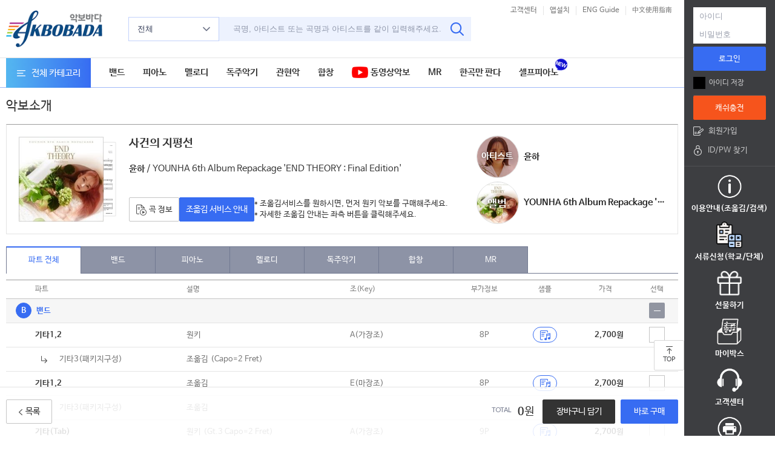

--- FILE ---
content_type: text/html;charset=UTF-8
request_url: http://www.akbobada.com/musicDetail.html?musicID=86642
body_size: 531062
content:
<!DOCTYPE html>





<html lang="ko">
<head>

<title>윤하 사건의 지평선 악보</title>
<meta name="title" content="윤하 사건의 지평선 악보" />
<meta name="description" content="사건의 지평선 악보, 윤하 사건의 지평선  악보, 윤하 악보, younha 악보, 윤하younha 악보, 악보 사이트, 악보 조회, MR"  />
<meta name="classification" content="음악, 악보, MR"/>
<meta property="og:title" content="윤하 사건의 지평선 악보"/>
<meta property="og:image" content="https://www.akbobada.com/home/akbobada/archive/akbo/vod/sampleimg/20221125p1h4hg.png"/>
<meta property="og:description" content="사건의 지평선 악보, 윤하 사건의 지평선  악보, 윤하 악보, younha 악보, 윤하younha 악보,  악보 사이트, 악보 조회 "/>
<meta property="og:url" content="https://www.akbobada.com/musicDetail.html?musicID=86642"/>
<meta property="og:type" content="website"/>
<meta property="og:site_name" content="악보바다"/>



<meta name="Author" content="악보바다"/>
<meta name="content-language" content="kr"/>
<meta name="viewport" content="width=device-width, initial-scale=1"/>
<meta http-equiv="Content-Type" content="text/html; charset=utf-8" />







    <meta http-equiv="X-UA-Compatible" content="IE=edge" />
    <link rel="icon" href="https://www.akbobada.com/favicon.ico"  type="image/x-icon" />
    <link rel="shortcut icon" type="image/x-icon" href="https://www.akbobada.com/favicon.ico" />
    <link rel="alternate"  media="only screen and (max-width: 640px)"  href="https://m.akbobada.com" />
    <link href="https://fonts.googleapis.com/css?family=Lato:300,300i,400,400i,700,700i" rel="stylesheet" />
    <script async src="https://www.googletagmanager.com/gtag/js?id=G-LWHD8L5MBH"></script>

    <script>
        window.dataLayer = window.dataLayer || [];
        function gtag(){dataLayer.push(arguments);}
        gtag('js', new Date());
        gtag('config', 'G-LWHD8L5MBH');
    </script>

    <link rel="stylesheet" href="/akbobada/common/css/fonts.css" />
    <link rel="stylesheet" href="/akbobada/common/css/common.css?var=7" />
    

    <script type="text/javascript" src="/akbobada/common/js/googleAssay.js"></script>
    <script type="text/javascript" src="/akbobada/common/js/jquery-1.8.1.min.js"></script>
    <script type="text/javascript" src="/akbobada/common/js/slides.min.jquery.js"></script>
    <link rel="stylesheet" href="/akbobada/common/css/slick.css" />
    <script type="text/javascript" src="/akbobada/common/js/slick.min.js"></script>

    <link rel="stylesheet" href="/akbobada/common/css/carousel.css" />
    <script type="text/javascript" src="/akbobada/common/js/carousel.js?ver=3"></script>

    <meta name="naver-site-verification" content="49d7ed2f0e12ea8fed4af7ea4d4493e745e930aa" />


    <style>
        /* 버튼 줄 전체를 한 행으로, 윗줄 기준 정렬 */
        .btn-row { display:flex; gap:10px; align-items:flex-start; flex-wrap:wrap; }

        /* 두 번째 버튼 + 안내문 묶음 */
        .btn-with-note { display:flex; gap:10px; align-items:flex-start; }

        /* 안내문 스타일 */
        .btn-note { font-size:13px; line-height:1.4; color:#333; margin-top:2px; }

        /* 높이 고정된 버튼이면 줄맞춤 보정 */
        .btn_n { height:40px; line-height:40px; }

        .akb-media-group{
            display:flex;
            flex-direction:column;
            gap:0px;
            padding-top: 18px;
            align-items:flex-start;
            width: 330px;
            max-width: 330px;
        }

        /* 한 줄: [이미지][텍스트] */
        .akb-media-row{
            display:inline-grid;
            grid-template-columns:auto 1fr;
            column-gap:8px;
            align-items:center;
            text-align:left;
            max-width:100%;
        }

        /* 이미지: 더 작게 + 둥글게 */
        .akb-media-img{
            width:70px;           /* 🔹 기존 80 → 60으로 축소 */
            height:70px;
            object-fit:cover;
            border-radius:50%;    /* 🔹 완전 둥글게 */
            display:block;
            border:1px solid #ddd; /* 🔹 테두리 살짝 추가하면 깔끔함 */
        }

        /* 텍스트 영역 */
        .akb-media-text{
            min-width:0;
        }
        .akb-media-title{
            display: inline-block;
            font-size: 15px;
            font-weight: 600;
            color: #222;
            text-decoration: none;
            line-height: 1.25;
            word-break: keep-all;

            /* 🔹 텍스트 넘침 방지 + 말줄임 처리 */
            max-width: 240px;          /* ✅ 필요에 따라 조정 (한 줄 너비 제한) */
            white-space: nowrap;       /* 한 줄로 표시 */
            overflow: hidden;          /* 넘치는 부분 숨김 */
            text-overflow: ellipsis;   /* 끝에 ... 표시 */
        }


        /* 모바일 대응 */
        @media (max-width:480px){
            .akb-media-img{ width:48px; height:48px; }
            .akb-media-title{ font-size:14px; }
        }


        .album-wrap {
            position: relative;
            display: inline-block;
        }

        .album-wrap img {
            display: block;
        }

        .album-text {
            position: absolute;
            bottom: 19px;          /* 원하는 위치로 조절 가능 */
            left: 18px;
            color: white;
            font-size: 18px;
            font-weight: bold;
            text-shadow: 0 0 5px rgba(0,0,0,0.6); /* 가독성 향상 */
            pointer-events: none; /* 클릭 방해 안함 */
        }


        .album-text1 {
            position: absolute;
            bottom: 25px;          /* 원하는 위치로 조절 가능 */
            left: 8px;
            color: white;
            font-size: 15px;
            font-weight: bold;
            text-shadow: 0 0 5px rgba(0,0,0,0.6); /* 가독성 향상 */
            pointer-events: none; /* 클릭 방해 안함 */
        }


        .col_md_8 {
            flex: 0 0 70%;
            max-width: 70% !important;
        }

    </style>
</head>


<body>
<div id="wrap">
    <div id="skip_nav">
        <ul>
            <li><a href="#gnb">메뉴</a></li>
            <li><a href="#aside">내정보</a></li>
            <li><a href="#container">본문</a></li>
            <li><a href="#footer">하단정보</a></li>
        </ul>
    </div>

    <!-- header gnb -->
    







<meta http-equiv="X-UA-Compatible" content="IE=edge" />
<script type="text/javascript" src="https://wcs.naver.net/wcslog.js"> </script>
<script type="text/javascript" src="/akbobada/common/js/slides.min.jquery.js"></script>
<script type="text/javascript" src="/akbobada/common/js/cookie.js"></script>
<script type="text/javascript" src="/akbobada/common/js/script.js"></script>
<script type="text/javascript" src="/akbobada/common/js/initMoving.js"></script>
<script type="text/javascript" src="/akbobada/common/js/googleAssay2.js"></script>
<script type="text/javascript" src="/akbobada/common/js/jquery.alsEN-1.0.js?var=13"></script>
<script type="text/javascript" src="/akbobada/common/js/jquery.alsEN-1.0.min.js?var=13"></script>
<link rel="stylesheet" href="/akbobada/common/css/als_demo.css?var=1" />



<script type="text/javascript" src="/akbobada/common/js/konanSearch/jquery-ui-1.9.2.custom.js"></script>
<script type="text/javascript" src="/akbobada/common/js/konanSearch/jquery.konan.sf-ko.js"></script>
<script type="text/javascript" src="/akbobada/common/js/konanSearch/jquery.konan.sf.js"></script>




<script type="text/javascript">


    var scale = 1;

    function zoomIn(){
        scale *= 1.2;
        zoom();
    }

    function zoomOut(){
        scale /= 1.2;
        zoom();
    }

    function zoom(){

        document.body.style.zoom = scale;
    }



    function searchId(){
        window.location.href = '/member/idSearch.html';
    }

    var vpath="";
    var timeout         = 500;
    var closetimer		= 0;
    var ddmenuitem      = 0;

    function jsddm_open()
    {	jsddm_canceltimer();
        jsddm_close();
        ddmenuitem = $(this).find('ul').eq(0).css('visibility', 'visible');}

    function jsddm_close()
    {	if(ddmenuitem) ddmenuitem.css('visibility', 'hidden');}

    function jsddm_timer()
    {	closetimer = window.setTimeout(jsddm_close, timeout);}

    function jsddm_canceltimer()
    {	if(closetimer)
    {	window.clearTimeout(closetimer);
        closetimer = null;}}

    $(document).ready(function()
    {	$('#jsddm > li').bind('mouseover', jsddm_open);
        $('#jsddm > li').bind('mouseout',  jsddm_timer);
    });

    document.onclick = jsddm_close;

    //use for menu mouseover .etc
    var now_set = '0';
    function pressNavMenu(str){
        if(now_set != str){
            now_set = str;
            $('.sNavi').slideUp();
            $('#subm'+str).stop(true, true).slideDown(300);
        }
    }

    function showPrice(price){
        if(price==3000){
            document.getElementById("strong").innerHTML=formatCurrencyTenThou(3000);
            document.getElementById("price1").innerHTML=formatCurrencyTenThou(3000);
            document.getElementById("price2").innerHTML=0;
            document.getElementById("price3").innerHTML=formatCurrencyTenThou(3000);
        }else{
            document.getElementById("price1").innerHTML= formatCurrencyTenThou((price-0)*10/11);
            document.getElementById("price2").innerHTML=  formatCurrencyTenThou((price-0)/11);
            document.getElementById("price3").innerHTML=   formatCurrencyTenThou(price/11*10);
            document.getElementById("strong").innerHTML= formatCurrencyTenThou((price-0)*10/11 );
        }
    }

    /**
     * Numeric format into form
     */
    function formatCurrencyTenThou(num) {
// 		alert("num: "+num);
        num = num.toString().replace(/$|\,/g,'');
        if(isNaN(num))
            num = "0";
        sign = (num == (num = Math.abs(num)));
        num = Math.floor(num*10+0.50000000001);
        cents = num%10;
        num = Math.floor(num/10).toString();
        for (var i = 0; i < Math.floor((num.length-(1+i))/3); i++)
            num = num.substring(0,num.length-(4*i+3))+','+
                num.substring(num.length-(4*i+3));
        return (((sign)?'':'-') + num);
    }

    function setTopMenuCss(gubun){
        if(gubun==1)
            $("#topMenu1").attr("class","on");
        else if(gubun==2)
            $("#topMenu2").attr("class","on");
        else if(gubun==3)
            $("#topMenu3").attr("class","on");
        else if(gubun==4)
            $("#topMenu4").attr("class","on");
        else
            $("#topMenu0").attr("class","on");
    }

    function isManager(code){
        if(code==9){
            $("#mauth1").css("display","block");
            $("#mauth2").css("display","block");
            $("#mauth3").css("display","block");
        }else if(code==1||code==''){
            $("#mauth1").css("display","none");
            $("#mauth2").css("display","none");
            $("#mauth3").css("display","none");
        }
    }


    // 	$(function() {
    // 		var ksf_ip = "http://218.153.6.24:7612";
    // 		// 자동완성
    // 		$("#keyword").autocomplete({
    // 			source: ksf_ip + "/ksf/api/suggest?target=complete"
    // 			,mode: "sc" 		// t / s / e / c
    // 			,domain_no:0	// t:0, sce:1
    // 			,max_count:100
    // 		});

    // 		/* $("#kwd").on("autocompleteselect", function(event, ui) {
    // 			$("#kwd").val(ui.item[0]);
    // 			$("form[name=topSearchForm]").submit();
    // 		}); */
    // 	});


    function akboInfo(akboId, partId) {
        if(partId == undefined) {
            window.open(vpath+'/lyricDetail.html?recommend=' + akboId, '가사보기', 'scrollbars=no, status=no, toolbar=no, resizable=0, location=no, menu=no, width=420, height=600');
        }
        else {
            window.open(vpath+'/lyricDetail.html?recommend=' + akboId + "&&partid=" + partId, '가사보기', 'scrollbars=no, status=no, toolbar=no, resizable=0, location=no, menu=no, width=420, height=600');
        }
    }

    function setOstTag(gubun,ostId){
        if(gubun=='01'){
            $("#ostName"+ostId).append("드라마명");
            $("#ostMaker"+ostId).append("방송사");
            $("#ostCharactor"+ostId).append("출연자");
            $("#issueYear"+ostId).append("제작년도 ");
        }else if(gubun=='02'){
            $("#ostName"+ostId).append("영화명");
            $("#ostMaker"+ostId).append("감독");
            $("#ostCharactor"+ostId).append("배우");
            $("#issueYear"+ostId).append("개봉일");
        }else if(gubun=='03'){
            $("#ostName"+ostId).append("게임명");
            $("#ostMaker"+ostId).append("제작사");
            $("#ostCharactor"+ostId).append("캐릭터");
            $("#issueYear"+ostId).append("제작년도");
        }else if(gubun=='04'){
            $("#ostName"+ostId).append("애니메이션명");
            $("#ostMaker"+ostId).append("방송사");
            $("#ostCharactor"+ostId).append("캐릭터");
            $("#issueYear"+ostId).append("제작년도");
        }else if(gubun=='05'){
            $("#ostName"+ostId).append("광고명");
            $("#ostMaker"+ostId).append("광고주");
            $("#ostCharactor"+ostId).append("광고모델");
            $("#issueYear"+ostId).append("제작년도");
        }else if(gubun=='06'){
            $("#ostName"+ostId).append("그외");
            $("#ostMaker"+ostId).append("방송/제작사");
            $("#ostCharactor"+ostId).append("출연자");
            $("#issueYear"+ostId).append("제작년도");
        }else if(gubun=='07'){
            $("#ostName"+ostId).append("뮤지컬명");
            $("#ostMaker"+ostId).append("제작사");
            $("#ostCharactor"+ostId).append("배우");
            $("#issueYear"+ostId).append("제작년도");
        }else if(gubun=='08'){
            $("#ostName"+ostId).append("방송명");
            $("#ostMaker"+ostId).append("방송사");
            $("#ostCharactor"+ostId).append("출연자");
            $("#issueYear"+ostId).append("제작년도");
        }
    }

    function getVodLeovel(vodLevel){
        if(vodLevel=='1')
            return '중급';
        else if(vodLevel=='0')
            return '초급';
        else if(vodLevel=='2')
            return '고급';
    }

    //show secondary menu list,when mouse move in
    function BpressNavMenu(s)
    {
        $(".ssNavi").hide();
        $("#ssub"+s).show();
    }
    //when mouse move out,hide its sec menu
    function BhideNavMenu(s)
    {
        if(s=='0')
            $(".ssNavi").hide();
        else
            $("#ssub"+s).hide();
    }
    var tp="";
    //show Score
    function showScore(){
        if($("#scorediv").length>0){
            $("#scoreImg").attr("src",tp+"/akbobada/images/common/ico/btn_arr.gif");
            $("#scorediv").remove();
        }else{
            $("#scoreImg").attr("src",tp+"/akbobada/images/common/ico/btn_up.gif");
            //$("body:eq(0)").append("<div id='scorediv' style='width:254px;position:absolute;top:25px;right:20%;z-index:99999;'></div>");
            $("#score").append("<div id='scorediv' style='width:254px;position:absolute;top:25px;right:20%;z-index:99999;'></div>");
        }
        $("#scorediv").load("/showScore.html");
    }

    $(document).ready(function(){
        var mid = '';
        var mState = getCookie("mState");
        //The user has quit
        if("2"==mState){
            if (confirm("귀하의 아이디("+mid+")는 탈퇴대기 상태입니다.\r\n탈퇴대기 해제 또는 재이용을 원하시면\r\확인 버튼을 눌러주세요. \r\n문의사항이 있으시면 고객센터로 연락주세요\r\n(해당 아이디로는 재가입이 불가능합니다)")){
                delCookie("mState");
                window.location.href="/my_retreat.html";
            }else{
                delCookie("mState");
                window.location.href="/j_spring_security_logout";
            }
        }else{
            var mcertification = getCookie("mcertification");
// 		if(mcertification=="N"){
            
// 		}
            delCookie("mcertification");

            //Whether to use the temporary password to log in
            // var flag = getCookie("prompt");
            //	if(flag=="Y"){
            // window.showModalDialog('/member/temporaryPwd.html',"", 'dialogWidth:380px;dialogHeight:220px;scroll:no;resizable:no');
            //		window.open('/member/temporaryPwd.html', '', 'scrollbars=no, status=no, toolbar=no, resizable=0, location=no, menu=no, top=300,left=500,width=380,height=220');
            //		delCookie("temporaryPwd");
            //		delCookie("prompt");
            //	}
            //Whether to use the temporary password to log in
            var flag = "";
            if(flag!=""){
                if( flag.split(",")[0]=="Y" &&  flag.split(",")[1]==""){
                    window.open('/member/temporaryPwd.html', '', 'scrollbars=no, status=no, toolbar=no, resizable=0, location=no, menu=no, top=300,left=500,width=380,height=220');
                }
            }
        }
    });
    function goauthentication(){
        window.location.href="/mypage/my_certification.html";
    }
    function changeinfo(){
        window.location.href="/mypage/my_m.html";
    }

    function total_menu(id){
        var $target = $("#"+id+"");
        if($target.hasClass("on")){
            $target.removeClass("on");
            $(".all_menu").hide();
        }else{
            $target.addClass("on");
            $(".all_menu").show();
        }
    }

    function searchList1(){
        var secWord = $("#keyword").val();

        var aig1 = '<';
        var aig2 = '>';

        var secWord32 = $("#keyword").val();
        secWord32 = secWord32.replace(/ /gi, "");

        if(secWord32 == "한곡만판다"){
            window.location.href="/OneSongAkboList.html";
            return false;
        }


        secWord =  secWord.replace(/(^\s*)|(\s*$)/g, "");
        if(secWord=='')
        {
            alert("검색어를 입력해 주십시요");
            $("#keyword").val("");
            $("#keyword").focus();
            return;
        }else{
// 			localStorage.setItem("searchWord1212",secWord);
            sub();
        }

    }

    function closeVod(){
        alert("서비스 준비중입니다. 감사합니다.");
        return false;
    }

    function goCategory(url, isTargetUrl){
        if(""!==""){
            window.location.href=""+url;
        }else{
            alert("먼저 로그인 하셔야 합니다.");
            if(isTargetUrl !== undefined){
                loadLoginAgin(url);
            }
            else {
                loadLoginAgin('');
            }
        }
    }

    function strEllipsis(str, limit){
        if(str == null || str == undefined){
            return "";
        }

        if(str.length > limit){
            str = str.substring(0,limit);
            str = str + "...";
        }

        return str;
    }

</script>
<script type="text/javascript" src="/akbobada/common/js/gnbscript.js?var=22"></script>
<header id="header" class="header">
    <div class="header_inner">
        <div class="logo"><a href="/mainIndex.html"><img src="/akbobada/common/images/img_header_logo.png" alt="악보바다" /></a></div>
        <div class="h_search input_group">
            <div class="dropdown_area">
                <!-- 드롭다운메뉴 보이는 클래스 : on -->
                <button type="button" class="btn_dropdown" id="dropDown" onclick="javascript:$(this).toggleClass('on');"  > 전체  <i class="ico ico_down"></i></button>
                <!-- 드롭다운 메뉴 -->
                <div class="dropdown_menu" style="width: 180px; height: 400px;" onmouseleave="javascript:$('#dropDown').removeClass('on');">
                    <ul class="list">
                        <li><a style="cursor: pointer;" onclick="searchCtegorySelect('90', '전체');" class="btn_dm">전체</a></li>
                        <li>
                            <a style="cursor: pointer;" onclick="searchCtegorySelect32('1');" class="btn_dm"><span class="badge b_c_sty01">B</span>밴드 <font size="1"><span id="thega1">▲</span></font> </a>
                            <div class="sub_menu" id="bsCategory" >
                                <ul class="list">
                                    <li><a style="cursor: pointer;" onclick="searchCtegorySelect('01', '기타');" class="btn_dm">- 기타, 통기타</a></li>
                                    <li><a style="cursor: pointer;" onclick="searchCtegorySelect('02', '베이스');" class="btn_dm">- 베이스</a></li>
                                    <li><a style="cursor: pointer;" onclick="searchCtegorySelect('03', '드럼');" class="btn_dm">- 드럼</a></li>
                                    <li><a style="cursor: pointer;" onclick="searchCtegorySelect('08', '드럼-쉬워요');" class="btn_dm">- 드럼-쉬워요</a></li>
                                    <li><a style="cursor: pointer;" onclick="searchCtegorySelect('04', '건반');" class="btn_dm">- 건반</a></li>
                                    <!-- 											<li><a style="cursor: pointer;" onclick="searchCtegorySelect('05', '통기타');" class="btn_dm">- 통기타</a></li> -->
                                    <li><a style="cursor: pointer;" onclick="searchCtegorySelect('06', '우쿨렐레');" class="btn_dm">- 우쿨렐레</a></li>
                                </ul>
                            </div>
                        </li>
                        <li>
                            <a style="cursor: pointer;" onclick="searchCtegorySelect32('2');" class="btn_dm"><span class="badge b_c_sty01">P</span>피아노 <font size="1"><span id="thega2">▼</span></font></a>
                            <div class="sub_menu" id="psCategory" style="display: none;">
                                <ul class="list">
                                    <li><a style="cursor: pointer;" onclick="searchCtegorySelect('11', '피아노');" class="btn_dm">- 피아노2단, 3단</a></li>
                                    <li><a style="cursor: pointer;" onclick="searchCtegorySelect('14', '피아노-쉬워요');" class="btn_dm">- 피아노-쉬워요</a></li>
                                    <li><a style="cursor: pointer;" onclick="searchCtegorySelect('16', '연탄곡');" class="btn_dm">- 연탄곡</a></li>
                                </ul>
                            </div>
                        </li>
                        <li>
                            <a style="cursor: pointer;" onclick="searchCtegorySelect('15', '멜로디');" class="btn_dm"><span class="badge b_c_sty01">M</span>멜로디</a>

                        </li>
                        <li>
                            <a style="cursor: pointer;" onclick="searchCtegorySelect32('4');" class="btn_dm"><span class="badge b_c_sty01">S</span>독주악기 <font size="1"><span id="thega4">▼</span></font></a>
                            <div class="sub_menu" id="ssCategory" style="display: none;">
                                <ul class="list">
                                    <li><a style="cursor: pointer;" onclick="searchCtegorySelect('20', '하모니카');" class="btn_dm">- 하모니카</a></li>
                                    <li><a style="cursor: pointer;" onclick="searchCtegorySelect('21', '관악기');" class="btn_dm">- 관악기</a></li>
                                    <li><a style="cursor: pointer;" onclick="searchCtegorySelect('22', '현악기');" class="btn_dm">- 현악기</a></li>
                                    <li><a style="cursor: pointer;" onclick="searchCtegorySelect('28', '국악기');" class="btn_dm">- 국악기</a></li>
                                </ul>
                            </div>
                        </li>
                        <li>
                            <a style="cursor: pointer;" onclick="searchCtegorySelect32('5');" class="btn_dm"><span class="badge b_c_sty01">O</span>관현악 &amp; 실내악 <font size="1"><span id="thega5">▼</span></font></a>
                            <div class="sub_menu" id="osCategory" style="display: none;">
                                <ul class="list">
                                    <li><a style="cursor: pointer;" onclick="searchCtegorySelect('25', '3중주');" class="btn_dm">- 3중주</a></li>
                                    <li><a style="cursor: pointer;" onclick="searchCtegorySelect('26', '4중주');" class="btn_dm">- 4중주</a></li>
                                    <li><a style="cursor: pointer;" onclick="searchCtegorySelect('23', '5중주 이상(편성)');" class="btn_dm">- 5중주 이상(편성)</a></li>
                                    <li><a style="cursor: pointer;" onclick="searchCtegorySelect('29', 'Etc');" class="btn_dm">- etc</a></li>
                                </ul>
                            </div>
                        </li>
                        <li>
                            <a style="cursor: pointer;" onclick="searchCtegorySelect32('6');" class="btn_dm"><span class="badge b_c_sty01">C</span>합창 <font size="1"><span id="thega6">▼</span></font></a>
                            <div class="sub_menu" id="csCategory" style="display: none;">
                                <ul class="list">
                                    <li><a style="cursor: pointer;" onclick="searchCtegorySelect('43', '혼성');" class="btn_dm">- 혼성</a></li>
                                    <li><a style="cursor: pointer;" onclick="searchCtegorySelect('42', '여성');" class="btn_dm">- 여성</a></li>
                                    <li><a style="cursor: pointer;" onclick="searchCtegorySelect('41', '남성');" class="btn_dm">- 남성</a></li>
                                    <li><a style="cursor: pointer;" onclick="searchCtegorySelect('44', '아카펠라');" class="btn_dm">- 아카펠라</a></li>
                                </ul>
                            </div>
                        </li>
                        <li><a style="cursor: pointer;" onclick="searchCtegorySelect('31', 'MR');" class="btn_dm">MR</a></li>
                        <li><a style="cursor: pointer;" onclick="searchCtegorySelect('M1', '동영상악보');" class="btn_dm">동영상악보</a></li>
                    </ul>
                </div>
            </div>
            <form id="searchFrm" method="GET" action="/searchAll.html" name="searchFrm">
                <div class="search_input">
                    <input type="text" class="input_text" id="keyword" autocomplete="off"  name="searchKeyword" onkeypress="if(event.keyCode==13){javascript:searchList1(); return false;}" value="" placeholder="곡명, 아티스트 또는 곡명과 아티스트를 같이 입력해주세요." maxlength="40"/>
                    <button type="button" class="btn_icon btn_search" onclick="sub()" ><i class="ico ico_search_b"></i></button>
                    <input type="hidden" name="searchFlag" value="10" id="searchFlag" value="0"/>
                    <input type="hidden" name="searchSecod" value="" id="searchSecod"/>
                    <input type="hidden" name="viewFlag" id="viewFlag" value="null"/>
                    <input type="hidden" name="artistOrderBy" id="artistOrderBy" value="null"/>
                    <input type="hidden" name="searchSelect" id="searchSelect" value="null"/>
                    <input type="hidden" name="searchSelectName" id="searchSelectName" value="null"/>
                </div>
            </form>
        </div>
        <div class="h_btns" style="width: 300px;">
            <div class="lang_btns">
                <ul>




                    <li><a href="/cscenter/cscenter.html" class="btn_n btn_txt btn_s">고객센터</a></li>
                    <li><a href="/applicationInfo1.html" class="btn_n btn_txt btn_s">앱설치</a></li>
                    <li><a href="/englishGuide.html" class="btn_n btn_txt btn_s">ENG Guide</a></li>
                    <li><a href="/chineseGuide.html" class="btn_n btn_txt btn_s">中文使用指南</a></li>

                </ul>

                <script>
                    $(document).ready(function(){

                        $('#lista2').show();

                        $("#lista2").als({
                            visible_items: 1,
                            scrolling_items: 1,
                            orientation: "vertical",
                            circular: "no",
                            autoscroll: "yes"
                        });


                    });
                </script>























            </div>





            <!-- 					<a href="#!" class="btn_event"> -->
            
            <!-- 					</a> -->
        </div>
    </div>
    <!-- 메뉴 -->
    <div id="gnb" class="gnb">
        <div class="inner">
            <div class="all_menu_wrap">
                <!-- 전체메뉴 보이는 클래스 : on -->
                







<!-- 전체메뉴 보이는 클래스 : on -->
	        <button type="button" class="btn_n btn_icon btn_all_menu" id="t_cate" onclick='total_menu(this.id);'><i class="ico ico_menu"></i>전체 카테고리</button>
	        <div class="all_menu">
	            <div class="inner">
	                <button type="button" class="btn_icon btn_close" onclick='javascript:$("#t_cate").removeClass("on");'><i class="ico ico_close_s"></i></button>
	                <ul class="list">
	                    <li>
							<dl>
								<dt class="tit"><a href="/part_g_view.html?catCode=B&groupCode=001" class="btn_sitemap">밴드</a></dt>
								<dd class="sub_menu">
									<ul class="list">
										<li><a href="/part_g_view.html?catCode=B&groupCode=01">기타</a></li>
										<li><a href="/part_g_view.html?catCode=B&groupCode=02">베이스</a></li>
										<li><a href="/part_g_view.html?catCode=B&groupCode=03">드럼</a></li>
										<li><a href="/part_g_view.html?catCode=B&groupCode=04">건반</a></li>
										<li><a href="/part_g_view.html?catCode=B&groupCode=05">통기타</a>&nbsp;&nbsp;/&nbsp;&nbsp;<a href="/part_g_view.html?catCode=B&groupCode=06">우쿨렐레</a></li>
									</ul>
								</dd>
							</dl>
	                    </li>
	                    <li style="max-height: 125px;">
	                        <dl>
	                            <dt class="tit"><a href="/part_g_view.html?catCode=M&groupCode=15" class="btn_sitemap">멜로디</a></dt>
	                            <dd class="sub_menu">
	                                <ul class="list">
	                                    <li><a href="/part_g_view.html?catCode=M&groupCode=15">멜로디</a></li>
	                                    <li><a href="/part_g_view.html?catCode=M&groupCode=18">멜로디-큰가사</a></li>
	                                    <li><a href="/part_g_view.html?catCode=M&groupCode=48">멜로디-숫자&계이름</a></li>

	                                </ul>
	                            </dd>
	                        </dl>
	                    </li>
	                    <li style="max-height: 205px;">
							<dl>
								<dt class="tit"><a href="/part_g_view.html?catCode=P&groupCode=112" class="btn_sitemap">피아노</a></dt>
								<dd class="sub_menu">
									<ul class="list">
										<li><a href="/part_g_view.html?catCode=P&groupCode=12">피아노3단</a></li>
										<li><a href="/part_g_view.html?catCode=P&groupCode=11">피아노2단</a></li>
										<li><a href="/part_g_view.html?catCode=P&groupCode=14">피아노-쉬워요</a></li>
										<li><a href="/part_g_view.html?catCode=P&groupCode=16">연탄곡</a></li>
										<li><a href="/part_g_view.html?catCode=M&groupCode=46">셀프피아노</a></li>
									</ul>
								</dd>
							</dl>
	                    </li>
	                    <li style="max-height: 125px;">
							<dl>
								<dt class="tit"><a href="/part_g_view.html?catCode=S&groupCode=200" class="btn_sitemap">독주악기</a></dt>
								<dd class="sub_menu">
									<ul class="list">
										<li><a href="/part_g_view.html?catCode=S&groupCode=20">하모니카</a></li>
										<li><a href="/part_g_view.html?catCode=S&groupCode=22">현악기</a></li>
										<li><a href="/part_g_view.html?catCode=S&groupCode=21">관악기</a></li>
 										<li><a style="cursor: pointer;" onclick="javascript:alert('서비스 준비중입니다.');">국악기</a></li>
									</ul>
								</dd>
							</dl>
	                    </li>
	                    <li>
							<dl>
								<dt class="tit"><a href="/part_g_view.html?catCode=O&groupCode=205" class="btn_sitemap">관현악</a></dt>
								<dd class="sub_menu">
									<ul class="list">
										<li><a href="/part_g_view.html?catCode=O&groupCode=25">3중주</a></li>
										<li><a href="/part_g_view.html?catCode=O&groupCode=26">4중주</a></li>
										<li><a href="/part_g_view.html?catCode=O&groupCode=23">5중주이상(편성)</a></li>
										<li><a style="cursor: pointer;" onclick="javascript:alert('서비스 준비중입니다.');">Etc</a></li>
									</ul>
								</dd>
							</dl>
	                    </li>
	                    <li>
	                        <dl>
	                            <dt class="tit"><a href="/part_g_view.html?catCode=C&groupCode=81" class="btn_sitemap">합창</a></dt>
	                            <dd class="sub_menu">
	                                <ul class="list">
	                                    <li><a href="/part_g_view.html?catCode=C&groupCode=43">혼성</a></li>
										<li><a href="/part_g_view.html?catCode=C&groupCode=42">여성</a></li>
										<li><a href="/part_g_view.html?catCode=C&groupCode=41">남성</a></li>
										<li><a href="/part_g_view.html?catCode=C&groupCode=44">아카펠라</a></li>
	                                </ul>
	                            </dd>
	                        </dl>
	                    </li>
	                    <li>
	                        <dl>
	                            <dt class="tit"><a href="/AkboMasterList.html?groupCode=M0&catCode=U" class="btn_sitemap">동영상악보</a></dt>
	                            <dd class="sub_menu">
	                                <ul class="list">
	                                	<li><a href="/pianoAkboMasterList.html?catCode=U&groupCode=M1">피아노마스터</a></li>
	                                    <li><a href="/guitarAkboMasterList.html?catCode=U&groupCode=M2">기타마스터</a></li> 
	                                </ul>
	                            </dd>
	                        </dl>
	                    </li>
	                    <li>
	                    	<dl>
	                            <dt class="tit"><a href="/mrlist.html" class="btn_sitemap">MR</a></dt>
	                            <dd class="sub_menu">
	                                <ul class="list">
	                                    <li><a href="/mrlist.html">MR</a></li>
	                                </ul>
	                            </dd>
	                        </dl>
	                    </li>
	                    <li>
							<dl>
								<dt class="tit"><a href="/OSTMain.html?gubun=0&ostGubun=00" class="btn_sitemap">OST</a></dt>
								<dd class="sub_menu">
									<ul class="list">
										<li><a href="/OSTMain.html?gubun=1&ostGubun=01">드라마</a></li>
										<li><a href="/OSTMain.html?gubun=2&ostGubun=02">영화/뮤지컬</a></li>
										<li><a href="/OSTMain.html?gubun=3&ostGubun=04">애니메이션/게임</a></li>
										<li><a href="/OSTMain.html?gubun=4&ostGubun=08">방송/CF</a></li>
									</ul>
								</dd>
							</dl>
	                    </li>
	                    <li>
	                        <dl>
	                            <dt class="tit"><a href="/genre_view.html?genreCode=001&itemGubun=001" class="btn_sitemap">장르</a></dt>
	                            <dd class="sub_menu">
	                                <ul class="list">
	                                    <li><a href="/genre_view.html?genreCode=01&itemGubun=01">연주곡</a></li>
	                                    <li><a href="/genre_view.html?genreCode=02&itemGubun=02">CCM</a></li>
	                                    <li><a href="/genre_view.html?genreCode=03&itemGubun=03">클래식</a></li>
	                                    <li><a href="/genre_view.html?genreCode=04&itemGubun=04">성인가요</a></li>
	                                    <li><a href="/genre_view.html?genreCode=05&itemGubun=05">동요</a></li>
	                                </ul>
	                            </dd>
	                        </dl>
	                    </li>
	                </ul>
	                <ul class="list2" style="height: 110px;">
	                    <li><div class="tit" style="height: 35px; line-height: 35px;"><a href="/getPopularityPart.html" class="btn_sitemap">인기악보</a></div></li>
	                    <li><div class="tit" style="height: 35px; line-height: 35px;"><a href="/newscore.html" class="btn_sitemap">최신악보</a></div></li>
	                    <li><div class="tit" style="height: 35px; line-height: 35px;"><a href="/event/akboBookList.html" class="btn_sitemap">악보집</a></div></li>
	                    <li><div class="tit" style="height: 35px; line-height: 35px;"><a href="/cscenter/cscenter.html" class="btn_sitemap">고객센터</a></div></li>
						<li><div class="tit" style="height: 35px; line-height: 35px;"><a href="/keyTransInfo.html" class="btn_sitemap">조옮김</a></div></li>
						<li><div class="tit" style="height: 35px; line-height: 35px;"><a href="/cscenter/score_s.html" class="btn_sitemap">주문제작</a></div></li>
	                </ul>





	            </div>
	        </div>
            </div>

            <div class="gnb_list">
                <ul class="list">
                    <li><a href="/part_g_view.html?catCode=B&groupCode=001" class="btn_menu" id="tab_piano_B">밴드</a></li>
                    <li><a href="/part_g_view.html?catCode=P&groupCode=112" class="btn_menu" id="tab_piano_P">피아노</a></li>
                    <li><a href="/part_g_view.html?catCode=M&groupCode=15" class="btn_menu" id="tab_melody_M">멜로디</a></li>
                    <li><a href="/part_g_view.html?catCode=S&groupCode=200" class="btn_menu" id="tab_solo_S">독주악기</a></li>
                    <li><a href="/part_g_view.html?catCode=O&groupCode=205" class="btn_menu" id="tab_orchestra_O">관현악</a></li>
                    <li><a href="/part_g_view.html?catCode=C&groupCode=81" class="btn_menu" id="tab_chorus_C">합창</a></li>
                    <li><a href="/AkboMasterList.html?groupCode=M0&catCode=U" class="btn_menu" id="tab_mov_U"><img style="padding-bottom: 2px;" src="/akbobada/common/images/etc/main_youtube2.png" alt="유튜브" />&nbsp;동영상악보</a></li>
                    <li><a href="/mrlist.html" class="btn_menu" id="tab_mr">MR</a></li>
                    <li><a href="/OneSongAkboList.html" class="btn_menu" id="tab_oneSong">한곡만 판다</a></li>
                    <li><a href="/selfPianoList.html" class="btn_menu" id="tab_self" style="background-image: url('/akbobada/common/images/img_self_piano_bg.png'); no-repeat;">셀프피아노</a></li>
                    <!-- 							<img width="125px;" src="http://www.akbobada.com/home/akbobada/archive/popup/20201106132748.png" alt="유튜브" /> -->
                    <!-- 							멜로디 +셀피 반주 -->


                </ul>
                <script>
                    function pathOnClass(){
                        var catCode = "";
                        $("[id^=tab_]").removeClass("on");
                        $('[id$=_'+catCode+']').addClass("on");
                    }
                    $(document).ready(function(){
                        var catCode = "";
                        $("[id^=tab_]").removeClass("on");
                        $('[id$="_'+catCode+'"]').addClass("on");
                    })
                </script>
            </div>
            <!-- 최근 본 컨텐츠 -->
            
	

	




<script>
function getRecent(page){
	var pageIndex = page;
	if(pageIndex ==undefined || pageIndex ==""){
		pageIndex = "1";
	}
	var counts = "";	
	$.ajax({
		type : "POST",
		url : "/akbolatlyListAjax.html",
		data :  {pageIndex:pageIndex},
		dataType : "json",
		error : function() {
		},
		success : function(data) {	        			
			var html = "";  			
			if(data){
				$(data).each(function(i){
					counts = data[i].akboItemCnt;
					var artist_name = data[i].artist_name.replace("\'","\\\'");
					html +='<li><div class="list_info">';
					html +='<a href="/musicDetail.html?musicID='+data[i].akbo_id+'" class="tit" title="'+data[i].ak_name+'">'+data[i].ak_name+'</a>';
					html +='<a style="cursor:pointer" onclick="submitSearch(\'' + artist_name + '\');" class="txt" title="'+data[i].artist_name+'">'+data[i].artist_name+'</a>';
					html +='</div><a href="/musicDetail.html?musicID='+data[i].akbo_id+'" class="thumb" title="'+data[i].ak_name+'">';
					html +='<img src="/home/akbobada/archive/akbo/img/'+data[i].album_img+'" alt="앨범커버 " onerror="src=\'/akbobada/common/images/default/Cover_NoAlbum.png\'"/></a>';
					html +='</li>';
				});
				$("#recentList").empty();
				$("#recentList").append(html);
		
				var pageContent = pageShow(counts, pageIndex, "getRecent","");
				$("#recent_pageList").html('');
				$("#recent_pageList").html(pageContent);
			} else {
				html +='<li>';
				html +=' 최근 본 컨텐츠가 존재하지 않습니다. ';
				html +='</li>';
				$("#recentList").empty();
				$("#recentList").append(html);
			}
		}
	});
}					        
</script>


        </div>
    </div>
</header>



<script type="text/javascript">

    var clickGubun=0;
    var backTime =0;
    var backTime1 =0;

    $(document).ready(function($) {
        $('.artist_album1').slides({
            preload: false,
            play: 3000,
            pause: 2500,
            hoverPause: true
        });

    });

    function goTranceReq(){
        if(''==""){
            alert("먼저 로그인 하셔야 합니다.");
            loadLoginAgin();
        }
        else {
            if(window.confirm("조옮김은 구입하신 악보/MR에 한하여 신청할 수 있는 서비스입니다 . \n\n기존에 판매하고 있는 원키 악보/MR에서 곡의 구성(최저음/최고음 등)을 확인하신 후 원하는 조(Key)로 신청해보시기 바랍니다.\n\n조옮김 신청 페이지로 이동하시겠습니까?")){
                location.href="/keyTransInfo.html";
            }
        }
    }

    function addCart(mid){
        clickGubun ++;

        if(""==''){
            alert("먼저 로그인 하셔야 합니다.");
            loadLoginAgin();
            return false;
        }

        if( $("[name='partIds']:checked").attr("checked")!="checked"){
            alert('곡이 선택되지 않았습니다.\n구매하고자 하는 컨텐츠를 체크하신 후\n[장바구니 담기] 혹은 [바로구매]를 클릭해주시기 바랍니다.');
            return false;
        }

        if(clickGubun==1){
            $("#form3").submit();
        }

    }
    function addCart2(mid,form){
        clickGubun ++;

        if(""==''){
            alert("먼저 로그인 하셔야 합니다.");
            loadLoginAgin();
            return false;
        }

        if( $("[name='partIds']:checked").attr("checked")!="checked"){
            alert('곡이 선택되지 않았습니다.\n구매하고자 하는 컨텐츠를 체크하신 후\n[장바구니 담기] 혹은 [바로구매]를 클릭해주시기 바랍니다.');
            return false;
        }else{
            var partId = "";
            $("input[name='partIds']:checked").each(function(){
                partId+= "&partIds="+$(this).val();
            });

            var d = new Date();
            backTime1 = d.getHours()+""+d.getMinutes()+""+d.getSeconds();
            if( (backTime1 - backTime) >1 ){
                backTime = backTime1;
                $.post('/mypage/savewish.html',partId,function(){
                    location.href = "/mypage/wishlist.html";
                });
                //var objWin= window.open("/akboDetailView.html","cart_pop","width=350,height=200,menubars=no,toolbars=no,scrollbars=no,status=no");

            }
        }
    }
    function selCart(mid){
        var a = "";
        $("input[name='partIds']:checkbox:checked").each(function(){
            a += $(this).attr("value");
        }) ;
        if(mid==undefined ||  mid==''){
            alert("먼저 로그인 하셔야 합니다.");
            loadLoginAgin();
        }else if(a == ""){
            alert("곡이 선택되지 않았습니다.\n구매하고자 하는 컨텐츠를 체크하신 후\n[장바구니 담기] 혹은 [바로구매]를 클릭해주시기 바랍니다.");
            return false;
        }else{
            var partId = "";
            $("input[name='partIds']:checked").each(function(){
                partId+= "&partIds="+$(this).val();
            });

            var d = new Date();
            backTime1 = d.getHours()+""+d.getMinutes()+""+d.getSeconds();
            if( (backTime1 - backTime) >1 ){
                $.post('/mypage/savewish.html',partId).done(function(){
                    $(".bucket_in").fadeIn(10);
                }).done(function(){
                    $(".bucket_in").fadeOut(3000);
                });
                backTime = backTime1;
            }
        }

    }
    // 장바구니 담기
    function selCart2(mid){
        var a = "";
        $("input[name='partIds']:checkbox:checked").each(function(){
            a += $(this).attr("value");
        }) ;
        if(mid==undefined ||  mid==''){
            alert("먼저 로그인 하셔야 합니다.");
            loadLoginAgin();
        }else if(a == ""){
            alert("곡이 선택되지 않았습니다.\n구매하고자 하는 컨텐츠를 체크하신 후\n[장바구니 담기] 혹은 [바로구매]를 클릭해주시기 바랍니다.");
            return false;
        }else{
            var price = "";
            $("[id^=chec_song]").each(function(){
                if($(this).is(":checked")){
                    price = $(this).attr("price");
                    if(price == 0){
                        $("#show_notice_zero").fadeIn(1000);
                    }
                }
            });
            var partId = "";
            $("input[name='partIds']:checked").each(function(){
                partId+= "&partIds="+$(this).val();
            });

            var d = new Date();
            backTime1 = d.getHours()+""+d.getMinutes()+""+d.getSeconds();
            if( (backTime1 - backTime) >1 ){
                $.post('/mypage/savewish.html',partId).done(function(){
                    $("#bucket_in").fadeIn(10);
                }).done(function(){
                    $("#bucket_in").fadeOut(3000);
                    $("#show_notice_zero").fadeOut(1600);
                });
                //var objWin= window.open("/akboDetailView.html","cart_pop","width=350,height=200,menubars=no,toolbars=no,scrollbars=no,status=no");
                backTime = backTime1;
            }
        }

    }

    function getArtistnames(akboId,artistname){
        var artname = $("#artist"+akboId).val();
        artname+=artistname+",";
        $("#artist"+akboId).attr("value",artname);
    }

    function getArtistnames1(akboId,artistname){
        var artname = $("#artist1"+akboId).val();
        artname+=artistname+",";
        $("#artist1"+akboId).attr("value",artname);
    }

    function searchArtistname(akboId){
        alert($("#artist"+akboId).val());
        $("#artists").attr("value",$("#artist"+akboId).val());
    }

    function searchArtistname1(akboId){
        alert($("#artist1"+akboId).val());
        $("#artists1").attr("value",$("#artist1"+akboId).val());
    }

    function isShowAlbum(albumCount){
        if(albumCount=='0')
            $("#albumartist").hide();
    }

    var b="0",p="0",m="0",o="0",c="0",a="0", u="0",s="0", z="0", k="0";
    function isShowTag(partClass , partname){
        if(partClass=='B'){
            b = "1";
            $("#part_btr").show();
            $("#part_btr").addClass("on");
        }
        else if(partClass=='K'){
            k = "1";
            $("#part_ktr").show();
            $("#part_ktr").addClass("on");
        }

        else if(partClass=='P'){
            p = "1";
            $("#part_ptr").show();
            $("#part_ptr").addClass("on");
        }
        else if(partClass=='M'){
            m = "1";
            $("#part_mtr").show();
            $("#part_mtr").addClass("on");
        }
        else if(partClass=='O'){
            o = "1";
            $("#part_otr").show();
            $("#part_otr").addClass("on");
        }
        else if(partClass=='S'){
            s = "1";
            $("#part_str").show();
            $("#part_str").addClass("on");
        }
        else if(partClass=='C'){
            c = "1";
            $("#part_ctr").show();
            $("#part_ctr").addClass("on");
        }
        else if(partClass=='U'){
            u = "1";
            $("#part_utr").show();
            $("#part_utr").addClass("on");
        } else if(partClass=='R'){
            z = "1";
            $("#part_rtr").show();
            $("#part_rtr").addClass("on");
        }

        if(partname=="우쿨렐레" || partname=="통기타"){
            a = "1";
            $("#part_atr").show();
            $("#part_atr").addClass("on");
        }
    }

    function isShowmenu(){

        if(b=='0')
            $("#btr").remove();
        if(p=='0')
            $("#ptr").remove();
        if(m=='0')
            $("#mtr").remove();
        if(o=='0')
            $("#otr").remove();
        if(c=='0')
            $("#ctr").remove();
    }

    function isExsitPart(partId){

        var agt = navigator.userAgent.toLowerCase();
        var agtOs =navigator.appVersion;

        var comW = window.screen.availHeight;

        if(agtOs.indexOf("Mac") != -1){
            comW = comW-10;
        }else{

            if(agt.indexOf("chrome") != -1){
                comW = comW-60;
            }else{
                comW = comW-40;
            }
        }

        window.open(vpath + '/pdf.html?partID='+partId+'&bought=0','pop_testpdf','top=0,left=0,width=880px, height='+comW+', resizable=yes scrollbars=yes');
    }

    function isAkboRight(gubun,obj,id){
        

        if($(obj).attr("checked")=="checked"&& (gubun==1 || gubun=='Z ' || gubun=='Y ')){
            alert("선택하신 악보는 카피케어코리아와의 저작권 관리계약에 따라\n구입 후 1주일 동안 프린트 가능합니다.");
        }

// 	if($(obj).attr("checked")=="checked"&& (gubun=='4 '|| gubun=='5 '|| gubun=='6 '|| gubun=='7 ')){
// 		alert("죄송합니다. 이 곡은 저작권 협의 관계로 지금 현재 구입하실 수 없습니다.");
// 		obj.checked = false;
// 	}
    }

    function isAkboRightGNB(gubun,obj,id){
        

        if($(obj).attr("checked")=="checked"&& (gubun==1 || gubun=='Z ' || gubun=='Y ')){
            alert("선택하신 악보는 카피케어코리아와의 저작권 관리계약에 따라\n구입 후 1주일 동안 프린트 가능합니다.");
        }

        if($(obj).attr("checked")=="checked"&& (gubun=='4 '|| gubun=='5 '|| gubun=='6 '|| gubun=='7 ')){
            alert("죄송합니다. 이 곡은 저작권 협의 관계로 지금 현재 구입하실 수 없습니다.");
            obj.checked = false;
        }
    }

</script>
<script>
    $(document).ready(function(){
        //키를 누르거나 떼었을때 이벤트 발생
        // ch_song_
        /* $("input").bind('keyup keydown',function(){
            inputNumberFormat(this);
        }); */

        $("[id^=chec_song]").on('click',function(){

            var price = $(this).attr("price");
            var total_price = 0;
            $("[id^=chec_song]").each(function(i){
                if($(this).is(":checked")){
                    var price = $(this).attr("price");
                    total_price += parseInt(price);
                }
            });

            $(".part_price_view").text(comma(total_price));

        });

        //입력한 문자열 전달
        function inputNumberFormat(obj) {
            obj.value = comma(uncomma(obj.value));
        }

        //콤마찍기
        function comma(str) {
            str = String(str);
            return str.replace(/(\d)(?=(?:\d{3})+(?!\d))/g, '$1,');
        }

        //콤마풀기
        function uncomma(str) {
            str = String(str);
            return str.replace(/[^\d]+/g, '');
        }

        //숫자만 리턴(저장할때)
        //alert(cf_getNumberOnly('1,2./3g')); -> 123 return
        function cf_getNumberOnly (str) {
            var len      = str.length;
            var sReturn  = "";

            for (var i=0; i<len; i++){
                if ( (str.charAt(i) >= "0") && (str.charAt(i) <= "9") ){
                    sReturn += str.charAt(i);
                }
            }
            return sReturn;
        }

        //다음페이지로 넘어갈떄 체크된거 전부 없애기
        function unCheckAll(){
            $("[id^=chec_song]").prop("checked",false);
        }

    });


</script>

    <!-- header gnb -->
    <script type="text/javascript">

        var clickGubun=0;
        var backTime =0;
        var backTime1 =0;

        var host = location.host.toLowerCase();
        var currentAddress = location.href;


        if(host.indexOf("akbobada.com")!= -1){
            if(document.location.protocol == 'http:'){
                currentAddress = currentAddress.replace("http:","https:");
                location.href = currentAddress;
            }
        }


        $(document).ready(function($) {
            $('.artist_album1').slides({
                preload: false,
                play: 3000,
                pause: 2500,
                hoverPause: true
            });


            var size = {width: window.innerWidth || document.body.clientWidth, height: window.innerHeight || document.body.clientHeight}

            if(size.width < 1280){
                var resize = 1130 - (1280 - size.width);


                $('.container').height((resize*2)+"px");
                $('.container_wrap').width(resize+"px");
                $('.container_wrap').width(resize+"px");
                $('.container_wrap').css('float','left');
                $('.container_wrap').css('text-align','left');
                $('.container_wrap').height((resize*2)+"px");

                $('.cont_btns').width(resize+"px");
                $('.inner').width(resize+"px");
                $('.part_menu').width(resize+"px");
                $('.footer').width(resize+"px");
                $('.footer_sitemap').width(resize+"px");
                $('.footer_wrap').width(resize+"px");

                if(resize < 900){
                    $('.tab_cont').width(resize+"px");
                    $('.tab_cont').css('float','left');

                    $('#col1').width("");
                    $('#col3').width("");
                    $('#col4').width("");
                    $('#col5').width("");
                    $('#col6').width("");
                    $('#col7').width("");
                    $('#col8').width("");

                }
            }




        });






        function addCart(mid){
            clickGubun ++;

            if(""==''){
                alert("먼저 로그인 하셔야 됩니다！");

                const currentUrl = window.location.href;
                loadLoginAgin(currentUrl);
                return false;
            }

            if( $("[name='partIds']:checked").attr("checked")!="checked"){
                alert('곡이 선택되지 않았습니다.\n구매하고자 하는 컨텐츠를 체크하신 후\n[장바구니 담기] 혹은 [바로구매]를 클릭해주시기 바랍니다.');
                return false;
            }

            if(clickGubun==1){
                $("#form3").submit();
            }

        }

        function selCart(mid){
            var a = "";
            $("input[name='partIds']:checkbox:checked").each(function(){
                a += $(this).attr("value");
            }) ;
            if(mid==undefined ||  mid==''){
                alert("먼저 로그인 하셔야 됩니다！");
                loadLoginAgin();
            }else if(a == ""){
                alert("곡이 선택되지 않았습니다.\n구매하고자 하는 컨텐츠를 체크하신 후\n[장바구니 담기] 혹은 [바로구매]를 클릭해주시기 바랍니다.");
                return false;
            }else{
                var price = "";
                $("[id^=chec_song]").each(function(){
                    if($(this).is(":checked")){
                        price = $(this).attr("price");
                        if(price == 0){
//                     $("#show_notice_zero").fadeIn(1000);

                        }
                    }
                });
                var partId = "";
                $("input[name='partIds']:checked").each(function(){
                    partId+= $(this).val()+",";
                });

                var d = new Date();
                backTime1 = d.getHours()+""+d.getMinutes()+""+d.getSeconds();

                if( (backTime1 - backTime) >1 ){
                    $.ajax({
                        type : "POST",
                        url : "/mypage/savewish32.html",
                        data : {partId: partId },
                        dataType : "json",
                        error : function() {
                        },
                        success : function(data) {
                            $("#wishCnt32").html("("+data+")");
                            $("#wishStr").html("("+data+")");
                            $("#bucket_in").fadeIn(10);
                            $("#bucket_in").fadeOut(4000);
                        }
                    });

                    
//             	alert(1);
// 				 $("#bucket_in").fadeIn(10);
// 			 }).done(function(){
// 				 alert(2);
// 				$("#bucket_in").fadeOut(3000);
// 			 });


                    backTime = backTime1;
                }
            }
        }

        function getArtistnames(akboId,artistname){
            var artname = $("#artist"+akboId).val();
            artname+=artistname+",";
            $("#artist"+akboId).attr("value",artname);
        }

        function getArtistnames1(akboId,artistname){
            var artname = $("#artist1"+akboId).val();
            artname+=artistname+",";
            $("#artist1"+akboId).attr("value",artname);
        }

        function searchArtistname(akboId){
            alert($("#artist"+akboId).val());
            $("#artists").attr("value",$("#artist"+akboId).val());
        }

        function searchArtistname1(akboId){
            alert($("#artist1"+akboId).val());
            $("#artists1").attr("value",$("#artist1"+akboId).val());
        }

        function isShowAlbum(albumCount){
            if(albumCount=='0')
                $("#albumartist").hide();
        }

        function isAkboRight(gubun,obj,id){
            

            if($(obj).attr("checked")=="checked"&& (gubun==1 || gubun=='Z ' || gubun=='Y ')){
                alert("선택하신 악보는 카피케어코리아와의 저작권 관리계약에 따라\n구입 후 1주일 동안 프린트 가능합니다.");
            }

        }





        $(document).ready(function(){
            $("[id^=pg_]").removeClass("on");
            $("#pg_1").addClass("on");
        });

        var part_arr = new Array();

        $(document).ready(function(){
            $("[id^=chec_song]").on('click',function(){

                var price = $(this).attr("price");
                var total_price = 0;
                $("[id^=chec_song]").each(function(i){
                    if($(this).is(":checked")){
                        var price = $(this).attr("price");
                        total_price += parseInt(price);
                    }
                });

                $("#part_price_view").text(comma(total_price));

            });

            //입력한 문자열 전달
            function inputNumberFormat(obj) {
                obj.value = comma(uncomma(obj.value));
            }

            //콤마찍기
            function comma(str) {
                str = String(str);
                return str.replace(/(\d)(?=(?:\d{3})+(?!\d))/g, '$1,');
            }

            //콤마풀기
            function uncomma(str) {
                str = String(str);
                return str.replace(/[^\d]+/g, '');
            }

            //숫자만 리턴(저장할때)
            //alert(cf_getNumberOnly('1,2./3g')); -> 123 return
            function cf_getNumberOnly (str) {
                var len      = str.length;
                var sReturn  = "";

                for (var i=0; i<len; i++){
                    if ( (str.charAt(i) >= "0") && (str.charAt(i) <= "9") ){
                        sReturn += str.charAt(i);
                    }
                }
                return sReturn;
            }

            //다음페이지로 넘어갈떄 체크된거 전부 없애기
            function unCheckAll(){
                $("[id^=chec_song]").prop("checked",false);
            }
        });

        $(document).ready(function(){
            $("[id^=pg_]").removeClass("on");
            $("#pg_1").addClass("on");

        });

        var part_arr = new Array();
        function hideTrMenu(){

            if(b == "0"){
                $("#part_btr").hide();
            }
            if(p == "0"){
                $("#part_ptr").hide();
            }
            if(m == "0"){
                $("#part_mtr").hide();
            }
            if(o == "0"){
                $("#part_otr").hide();
            }
            if(c == "0"){
                $("#part_ctr").hide();
            }
            if(a == "0"){
                $("#part_atr").hide();
            }
            if(o == "0"){
                $("#part_otr").hide();
            }
            if(u == "0"){
                $("#part_utr").hide();
            }
            if(s == "0"){
                $("#part_str").hide();

            }
            if(z == "0"){
                $("#part_rtr").hide();
            }
        }

        function appendTr(tar){
            var html ="";
            var u_tar = tar.toUpperCase();
            if(tar == "b"){
                b = 0;
            }
            if(tar == "p"){
                p = 0;
            }
            if(tar == "m"){
                m = 0;
            }
            if(tar == "o"){
                o = 0;
            }
            if(tar == "c"){
                c = 0;
            }
            if(tar == "a"){
                a = 0;
            }
            if(tar == "u"){
                u = 0;
            }
            if(tar == "s"){
                s = 0;
            }
            if(tar == "z"){
                z = 0;
            }

            if(b == "1"){
                html += '<tr class="gubun_tr_B tit "  id="part_btr">';
                html += $("#part_btr").html();
                html +='</tr>'
            }
            if(p == "1"){
                html += '<tr class="gubun_tr_P tit "  id="part_ptr">';
                html += $("#part_ptr").html();
                html +='</tr>'
            }
            if(m == "1"){
                html += '<tr class="gubun_tr_M tit "  id="part_mtr">';
                html += $("#part_mtr").html();
                html +='</tr>'
            }
            if(o == "1"){
                html += '<tr class="gubun_tr_O tit "  id="part_otr">';
                html +=  $("#part_otr").html();
                html +='</tr>'
            }
            if(c == "1"){
                html += '<tr class="gubun_tr_C tit "  id="part_ctr">';
                html += $("#part_ctr").html();
                html +='</tr>'
            }
            if(a == "1"){
                html += '<tr class="gubun_tr_A tit "  id="part_atr">';
                html += $("#part_atr").html();
                html +='</tr>'
            }

            if(u == "1"){
                html += '<tr class="gubun_tr_U tit "  id="part_utr">';
                html += $("#part_utr").html();
                html +='</tr>'
            }
            if(s == "1"){
                html += '<tr class="gubun_tr_S tit "  id="part_str">';
                html += $("#part_str").html();
                html +='</tr>'

            }
            if(z == "1"){
                html += '<tr class="gubun_tr_R tit "  id="part_rtr">';
                html += $("#part_rtr").html();
                html +='</tr>'
            }

            $(".gubun_"+u_tar+"").after(html);

            if(tar == "b"){
                b = 1;
            }
            if(tar == "p"){
                p = 1;
            }
            if(tar == "m"){
                m = 1;
            }
            if(tar == "o"){
                o = 1;
            }
            if(tar == "c"){
                c = 1;
            }
            if(tar == "a"){
                a = 1;
            }
            if(tar == "u"){
                u = 1;
            }
            if(tar == "s"){
                s = 1;
            }
            if(tar == "z"){
                z = 1;
            }
        }
        function movePart(target,tar){




            if(target == "pg_10"){

                $("[id^=pg_]").removeClass("on");
                $("#"+target+"").addClass("on");

                $("#part_btr").hide();
                $("#part_ptr").hide();
                $("#part_mtr").hide();
                $("#part_str").hide();
                $("#part_otr").hide();
                $("#part_ctr").hide();
                $("#part_utr").hide();
                $("#part_rtr").hide();

                $(".gubun_B").hide();
                $(".gubun_P").hide();
                $(".gubun_M").hide();
                $(".gubun_O").hide();
                $(".gubun_C").hide();
                $(".gubun_S").hide();
                $(".gubun_U").hide();
                $(".gubun_R").hide();

                $(".gubun_B_sub").hide();
                $(".gubun_P_sub").hide();
                $(".gubun_M_sub").hide();
                $(".gubun_O_sub").hide();
                $(".gubun_C_sub").hide();
                $(".gubun_S_sub").hide();
                $(".gubun_U_sub").hide();
                $(".gubun_R_sub").hide();

                $("#mrInfoText").hide();



            }else{



                var partClassDi = "R,U,P,M,B,S";
                partClassDi = partClassDi.toLowerCase();
                if(partClassDi.indexOf('b') >-1 ){$("#part_btr").show();}
                if(partClassDi.indexOf('p') >-1 ){$("#part_ptr").show();}
                if(partClassDi.indexOf('m') >-1 ){$("#part_mtr").show();}
                if(partClassDi.indexOf('s') >-1 ){$("#part_str").show();}
                if(partClassDi.indexOf('o') >-1 ){$("#part_otr").show();}
                if(partClassDi.indexOf('c') >-1 ){$("#part_ctr").show();}
                if(partClassDi.indexOf('u') >-1 ){$("#part_utr").show();}
                if(partClassDi.indexOf('r') >-1 ){$("#part_rtr").show();}

                $(".gubun_B").show();
                $(".gubun_P").show();
                $(".gubun_M").show();
                $(".gubun_O").show();
                $(".gubun_C").show();
                $(".gubun_S").show();
                $(".gubun_U").show();
                $(".gubun_R").show();

                $(".gubun_B_sub").show();
                $(".gubun_P_sub").show();
                $(".gubun_M_sub").show();
                $(".gubun_O_sub").show();
                $(".gubun_C_sub").show();
                $(".gubun_S_sub").show();
                $(".gubun_U_sub").show();
                $(".gubun_R_sub").show();



                t_lower = tar.toLowerCase();


                $("[id^=pg_]").removeClass("on");
                if(target =="pg_11"){
                    $("#pg_2").addClass("on");
                    $("#pg_3").addClass("on");
                }else{
                    $("#"+target+"").addClass("on");
                }




                // tr 에 클래스 on 여부 확인
                var trTarget = "part_" +tar.toLowerCase() + "tr";

                $("[id^=part_]").removeClass("on");
                $("#"+trTarget+"").addClass("on");
                $("[id^=part_] button").attr("title", "세부 파트 보기");
                $("#"+trTarget+" button").attr("title", "세부 파트 닫기");

                // tr에 속해있는 gubun 안보이게 하고
                $(".gubun_"+tar+"").show();

                $("[class^=gubun]").each(function(){

                    var id = $(this).attr("id");

                    if(id == trTarget){

                    }else if(id != trTarget && id != undefined && id){
                        $(this).removeClass("on");
                    }
                });


                if(target =="pg_11"){
                    $("[id^=s_]").hide();

                    $(".gubun_B").show();
                    $(".gubun_P").show();
                    $(".gubun_M").show();
                }else{
                    $("[id^=s_]").each(function(){
                        var id = $(this).attr("id");

                        if(id =="s_"+tar || id == "s_"+tar+"_sub" || id == "s_M"){
                            $(this).show();
                        }else{
                            $(this).hide();
                        }
                    });
                }



                $('#mrInfoText').hide();
                $(".gubun_"+tar+"_sub").show();

                if( tar == "all"){

                    var mrCheck = $('#pg_9').is(':visible');
                    if(mrCheck == true){
                        $('#mrInfoText').show();
                    }
                    $("[id^=part_]").addClass("on");
                    $("[class^=gubun_]").show();
                    hideTrMenu();


                    var tarLower = tar.toLowerCase();


                    $(".gubun_R").insertAfter("#part_All");
                    $("#part_rtr").insertAfter("#part_All");

                    $(".gubun_U").insertAfter("#part_All");
                    $("#part_utr").insertAfter("#part_All");

                    $(".gubun_C").insertAfter("#part_All");
                    $("#part_ctr").insertAfter("#part_All");

                    $(".gubun_O").insertAfter("#part_All");
                    $("#part_otr").insertAfter("#part_All");

                    $(".gubun_S").insertAfter("#part_All");
                    $("#part_str").insertAfter("#part_All");

                    $(".gubun_M").insertAfter("#part_All");
                    $("#part_mtr").insertAfter("#part_All");

                    $(".gubun_P").insertAfter("#part_All");
                    $("#part_ptr").insertAfter("#part_All");

                    $(".gubun_B").insertAfter("#part_All");
                    $("#part_btr").insertAfter("#part_All");





                } else if(tar == "R") {
                    $('#mrInfoText').show();
                    $('#part_mtr').addClass("on");
                    $("#part_mtr button").attr("title", "세부 파트 닫기");

                    $(".gubun_R").insertAfter("#part_All");
                    $("#part_rtr").insertAfter("#part_All");


                }  else if(tar == "T") {

                    $('#part_mtr').addClass("on");
                    $("#part_mtr button").attr("title", "세부 파트 닫기");

                    $('#part_btr').addClass("on");
                    $("#part_btr button").attr("title", "세부 파트 닫기");

                    $('#part_ptr').addClass("on");
                    $("#part_ptr button").attr("title", "세부 파트 닫기");


                    $(".gubun_P").insertAfter("#part_All");
                    $("#part_ptr").insertAfter("#part_All");

                    $(".gubun_B").insertAfter("#part_All");
                    $("#part_btr").insertAfter("#part_All");


                } else{

                    $('#part_mtr').addClass("on");
                    $("#part_mtr button").attr("title", "세부 파트 닫기");

                    var tarLower = tar.toLowerCase();
                    $(".gubun_"+tar).insertAfter("#part_All");
                    $("#part_"+tarLower+"tr").insertAfter("#part_All");
                }
            }



        }

        function part_toggle(t){
            var target = t;
            var trTarget = "part_"+target.toLowerCase() +"tr";

            if( $("#"+trTarget+"").hasClass("on") ){
                $("#"+trTarget+"").removeClass("on");
                $("#"+trTarget+" button").attr("title","세부 파트 보기");
                $("[class^=gubun_"+target+"]").toggle();
            }else{
                $("#"+trTarget+"").addClass("on");
                $("#"+trTarget+" button").attr("title","세부 파트 닫기");
                $("[class^=gubun_"+target+"]").toggle();
            }
        }



        function showPop(){
            $("body:eq(0)").append("<div id='transDiv' style='background-color: #ffffff; position: absolute;  overflow: hidden;'></div>");
            $("#transDiv").load(vpath+"/cscenter/transKeyPop.html?gubun=akbo");
        }


        function showPopPart(){
            $("body:eq(0)").append("<div id='transDiv' style='background-color: #ffffff; position: absolute;  overflow: hidden;'></div>");
            $("#transDiv").load(vpath+"/cscenter/partRecommendPop.html?akbo_id="+86642);
        }


    </script>
    <!-- container -->
    <div id="container" class="container" >
        <div class="container_wrap">
            <!-- 컨텐츠 상단 제목 -->
            <div class="cont_all_top">
                
                
                    <div class="tit">  악보소개</div>
                
            </div>
            <div class="view_cont row">
                <div class="col_md_8">
                    <div class="music_view">
                        <div class="list_info">
                            <h1 class="tit" style="font-weight: 600;" >사건의 지평선 <span style="color: #FFFFFF;"> 악보</span></h1>
                            <span class="txt" style="margin-top:20px; font-size: 15px;"><strong class="txt_name">윤하</strong>  /   YOUNHA 6th Album Repackage 'END THEORY : Final Edition'</span>
                            <div class="layout_spacer"></div>
                            <div class="info_btns" >
                                <!--                                     <div class="sns_btns"></div> -->
                                <!--                                     <div class="layout_spacer"></div> -->
                                <div class="btn-row">
                                    <!-- 곡 정보 버튼 (기존 로직 유지) -->
                                    
                                        
                                            <button class="btn_n btn_line_light" onclick="akboInfo(86642);">
                                                <i class="ico ico_music_info"></i> 곡 정보
                                            </button>
                                        
                                        
                                    

                                    <!-- 조옮김 버튼 + 오른쪽 2줄 텍스트 -->
                                    <div class="btn-with-note">
                                        <a class="btn_n btn_l btn_buy"
                                           style="cursor:pointer; background-color:#376cf2; border-color:#376cf2 !important; color:#fff;"
                                           onclick="showPop(); return false;">
                                            조옮김 서비스 안내
                                        </a>
                                        <div class="btn-note">
                                            * 조옮김서비스를 원하시면, 먼저 원키 악보를 구매해주세요.<br />
                                            * 자세한 조옮김 안내는 좌측 버튼을 클릭해주세요.
                                        </div>
                                    </div>
                                </div>
                            </div>
                        </div>
                        <div class="album_photo">
                            <span class="thumb"><img src="https://www.akbobada.com/home/akbobada/archive/akbo/img/202203311010019.jpg" onerror="src='/akbobada/common/images/default/Cover_NoAlbum.png'" alt="앨범커버" style="width:140px;height:140px;" /></span>
                        </div>
                    </div>
                </div>


                <!-- 오른쪽 영역 통합: 아티스트 + 앨범 -->
                <div class="akb-media-group">

                    <!-- 아티스트 -->
                    <div class="akb-media-row">
                        
                            
                                <a href="/singerdetail.html?artistid=2683" class="akb-media-imglink">

                                    <div class="album-wrap">
                                        <img class="akb-media-img"
                                             src="https://www.akbobada.com/home/akbobada/archive/artist/img/202305231421020.jpg"
                                             onerror="this.src='/akbobada/common/images/default/Cover_NoArtist.png'"
                                             alt="아티스트사진">
                                        <div class="album-text1">아티스트</div>
                                    </div>
                                </a>
                                <div class="akb-media-text">
                                    <a href="/singerdetail.html?artistid=2683" class="akb-media-title" title="윤하">
                                        <script>document.write(strEllipsis("윤하",50));</script>
                                    </a>
                                </div>
                            
                            
                        
                    </div>

                    <!-- 앨범 -->
                    <div class="akb-media-row">
                        <a href="/albumdetailedpage.html?albumID=53131" class="akb-media-imglink">
                            <div class="album-wrap">
                                <img class="akb-media-img"
                                     src="https://www.akbobada.com/home/akbobada/archive/akbo/img/202203311010019.jpg"
                                     onerror="this.src='/akbobada/common/images/default/Cover_NoAlbum.png'"
                                     alt="앨범커버">
                                <div class="album-text">앨범</div>
                            </div>

                        </a>
                        <div class="akb-media-text">
                            <a href="/albumdetailedpage.html?albumID=53131" class="akb-media-title" title="YOUNHA 6th Album Repackage 'END THEORY : Final Edition'">
                                YOUNHA 6th Album Repackage 'END THEORY : Final Edition'
                            </a>
                        </div>
                    </div>

                </div>




            </div>
            
            <div style="display: none;" id="transTextView55">
                <br />
                ※ <font color="red">드럼(Tab), 하모니카</font> 악보는 조옮김이 불가합니다.
            </div>

            <div class="tabs tab_sty04">
                <ul class="tab_list">
                    <li id="pg_1" onclick="movePart(this.id,'all');" ><a style="cursor: pointer;">파트 전체</a></li>
                    
                        
                        
                        
                        
                        
                        
                        
                        
                        
                            
                        
                            
                        
                            
                        
                            
                        
                            
                        
                            
                        
                            
                                
                                    
                                    <li id="pg_2" onclick="movePart(this.id,'B');" ><a style="cursor: pointer;">밴드</a></li>
                                
                                
                                
                                
                                
                                
                                
                                
                                <!--                                     <li id="pg_8" onclick="movePart(this.id,'U');" ><a style="cursor: pointer;">동영상악보</a></li> -->
                                
                                
                            
                        
                            
                                
                                
                                
                                
                                
                                
                                
                                
                                <!--                                     <li id="pg_8" onclick="movePart(this.id,'U');" ><a style="cursor: pointer;">동영상악보</a></li> -->
                                
                                
                            
                        
                            
                                
                                
                                
                                
                                
                                
                                
                                
                                <!--                                     <li id="pg_8" onclick="movePart(this.id,'U');" ><a style="cursor: pointer;">동영상악보</a></li> -->
                                
                                
                            
                        
                            
                                
                                
                                
                                
                                
                                
                                
                                
                                <!--                                     <li id="pg_8" onclick="movePart(this.id,'U');" ><a style="cursor: pointer;">동영상악보</a></li> -->
                                
                                
                            
                        
                            
                                
                                
                                
                                
                                
                                
                                
                                
                                <!--                                     <li id="pg_8" onclick="movePart(this.id,'U');" ><a style="cursor: pointer;">동영상악보</a></li> -->
                                
                                
                            
                        
                            
                                
                                
                                
                                
                                
                                
                                
                                
                                <!--                                     <li id="pg_8" onclick="movePart(this.id,'U');" ><a style="cursor: pointer;">동영상악보</a></li> -->
                                
                                
                            
                        
                            
                                
                                
                                
                                
                                
                                
                                
                                
                                <!--                                     <li id="pg_8" onclick="movePart(this.id,'U');" ><a style="cursor: pointer;">동영상악보</a></li> -->
                                
                                
                            
                        
                            
                                
                                
                                
                                
                                
                                
                                
                                
                                <!--                                     <li id="pg_8" onclick="movePart(this.id,'U');" ><a style="cursor: pointer;">동영상악보</a></li> -->
                                
                                
                            
                        
                            
                                
                                
                                
                                
                                
                                
                                
                                
                                <!--                                     <li id="pg_8" onclick="movePart(this.id,'U');" ><a style="cursor: pointer;">동영상악보</a></li> -->
                                
                                
                            
                        
                            
                                
                                
                                
                                
                                
                                
                                
                                
                                <!--                                     <li id="pg_8" onclick="movePart(this.id,'U');" ><a style="cursor: pointer;">동영상악보</a></li> -->
                                
                                
                            
                        
                            
                                
                                
                                
                                
                                
                                
                                
                                
                                <!--                                     <li id="pg_8" onclick="movePart(this.id,'U');" ><a style="cursor: pointer;">동영상악보</a></li> -->
                                
                                
                            
                        
                            
                        
                            
                        
                            
                        
                            
                        
                            
                        
                            
                        
                            
                        
                            
                        
                            
                        
                            
                        
                            
                        
                            
                        
                            
                        
                            
                        
                            
                        
                            
                        
                            
                        
                            
                        
                            
                        
                            
                        
                            
                        
                            
                        
                            
                        
                            
                        
                            
                        
                            
                                
                                
                                
                                
                                
                                
                                
                                
                                <!--                                     <li id="pg_8" onclick="movePart(this.id,'U');" ><a style="cursor: pointer;">동영상악보</a></li> -->
                                
                                
                            
                        
                            
                        
                            
                        
                            
                        
                            
                        
                            
                        
                            
                        
                            
                        
                    
                        
                        
                        
                        
                        
                        
                        
                        
                        
                            
                        
                            
                        
                            
                        
                            
                        
                            
                        
                            
                        
                            
                        
                            
                        
                            
                        
                            
                        
                            
                        
                            
                        
                            
                        
                            
                        
                            
                        
                            
                        
                            
                        
                            
                                
                                
                                    
                                    <li id="pg_3" onclick="movePart(this.id,'P');" ><a style="cursor: pointer;">피아노</a></li>
                                
                                
                                
                                
                                
                                
                                
                                <!--                                     <li id="pg_8" onclick="movePart(this.id,'U');" ><a style="cursor: pointer;">동영상악보</a></li> -->
                                
                                
                            
                        
                            
                                
                                
                                
                                
                                
                                
                                
                                
                                <!--                                     <li id="pg_8" onclick="movePart(this.id,'U');" ><a style="cursor: pointer;">동영상악보</a></li> -->
                                
                                
                            
                        
                            
                                
                                
                                
                                
                                
                                
                                
                                
                                <!--                                     <li id="pg_8" onclick="movePart(this.id,'U');" ><a style="cursor: pointer;">동영상악보</a></li> -->
                                
                                
                            
                        
                            
                                
                                
                                
                                
                                
                                
                                
                                
                                <!--                                     <li id="pg_8" onclick="movePart(this.id,'U');" ><a style="cursor: pointer;">동영상악보</a></li> -->
                                
                                
                            
                        
                            
                                
                                
                                
                                
                                
                                
                                
                                
                                <!--                                     <li id="pg_8" onclick="movePart(this.id,'U');" ><a style="cursor: pointer;">동영상악보</a></li> -->
                                
                                
                            
                        
                            
                                
                                
                                
                                
                                
                                
                                
                                
                                <!--                                     <li id="pg_8" onclick="movePart(this.id,'U');" ><a style="cursor: pointer;">동영상악보</a></li> -->
                                
                                
                            
                        
                            
                        
                            
                        
                            
                        
                            
                        
                            
                        
                            
                        
                            
                        
                            
                        
                            
                        
                            
                        
                            
                        
                            
                        
                            
                        
                            
                        
                            
                        
                            
                        
                            
                        
                            
                        
                            
                                
                                
                                
                                
                                
                                
                                
                                
                                <!--                                     <li id="pg_8" onclick="movePart(this.id,'U');" ><a style="cursor: pointer;">동영상악보</a></li> -->
                                
                                
                            
                        
                            
                        
                            
                        
                            
                        
                            
                        
                            
                        
                            
                                
                                
                                
                                
                                
                                
                                
                                
                                <!--                                     <li id="pg_8" onclick="movePart(this.id,'U');" ><a style="cursor: pointer;">동영상악보</a></li> -->
                                
                                
                            
                        
                            
                                
                                
                                
                                
                                
                                
                                
                                
                                <!--                                     <li id="pg_8" onclick="movePart(this.id,'U');" ><a style="cursor: pointer;">동영상악보</a></li> -->
                                
                                
                            
                        
                            
                        
                    
                        
                        
                        
                        
                        
                        
                        
                        
                        
                            
                        
                            
                        
                            
                        
                            
                        
                            
                        
                            
                        
                            
                        
                            
                        
                            
                        
                            
                        
                            
                        
                            
                        
                            
                        
                            
                        
                            
                        
                            
                        
                            
                        
                            
                        
                            
                        
                            
                        
                            
                        
                            
                        
                            
                        
                            
                                
                                
                                
                                    
                                    <li id="pg_4" onclick="movePart(this.id,'M');" ><a style="cursor: pointer;">멜로디</a></li>
                                
                                
                                
                                
                                
                                
                                <!--                                     <li id="pg_8" onclick="movePart(this.id,'U');" ><a style="cursor: pointer;">동영상악보</a></li> -->
                                
                                
                            
                        
                            
                                
                                
                                
                                
                                
                                
                                
                                
                                <!--                                     <li id="pg_8" onclick="movePart(this.id,'U');" ><a style="cursor: pointer;">동영상악보</a></li> -->
                                
                                
                            
                        
                            
                        
                            
                        
                            
                        
                            
                        
                            
                        
                            
                        
                            
                        
                            
                        
                            
                        
                            
                        
                            
                        
                            
                        
                            
                        
                            
                        
                            
                        
                            
                        
                            
                        
                            
                        
                            
                        
                            
                        
                            
                        
                            
                        
                            
                        
                            
                        
                            
                                
                                
                                
                                
                                
                                
                                
                                
                                <!--                                     <li id="pg_8" onclick="movePart(this.id,'U');" ><a style="cursor: pointer;">동영상악보</a></li> -->
                                
                                
                            
                        
                    
                        
                        
                        
                        
                        
                        
                        
                        
                        
                            
                        
                            
                        
                            
                        
                            
                        
                            
                        
                            
                        
                            
                        
                            
                        
                            
                        
                            
                        
                            
                        
                            
                        
                            
                        
                            
                        
                            
                        
                            
                        
                            
                        
                            
                        
                            
                        
                            
                        
                            
                        
                            
                        
                            
                        
                            
                        
                            
                        
                            
                                
                                
                                
                                
                                    
                                    <li id="pg_5" onclick="movePart(this.id,'S');" ><a style="cursor: pointer;">독주악기</a></li>
                                
                                
                                
                                
                                
                                <!--                                     <li id="pg_8" onclick="movePart(this.id,'U');" ><a style="cursor: pointer;">동영상악보</a></li> -->
                                
                                
                            
                        
                            
                                
                                
                                
                                
                                
                                
                                
                                
                                <!--                                     <li id="pg_8" onclick="movePart(this.id,'U');" ><a style="cursor: pointer;">동영상악보</a></li> -->
                                
                                
                            
                        
                            
                                
                                
                                
                                
                                
                                
                                
                                
                                <!--                                     <li id="pg_8" onclick="movePart(this.id,'U');" ><a style="cursor: pointer;">동영상악보</a></li> -->
                                
                                
                            
                        
                            
                                
                                
                                
                                
                                
                                
                                
                                
                                <!--                                     <li id="pg_8" onclick="movePart(this.id,'U');" ><a style="cursor: pointer;">동영상악보</a></li> -->
                                
                                
                            
                        
                            
                                
                                
                                
                                
                                
                                
                                
                                
                                <!--                                     <li id="pg_8" onclick="movePart(this.id,'U');" ><a style="cursor: pointer;">동영상악보</a></li> -->
                                
                                
                            
                        
                            
                                
                                
                                
                                
                                
                                
                                
                                
                                <!--                                     <li id="pg_8" onclick="movePart(this.id,'U');" ><a style="cursor: pointer;">동영상악보</a></li> -->
                                
                                
                            
                        
                            
                                
                                
                                
                                
                                
                                
                                
                                
                                <!--                                     <li id="pg_8" onclick="movePart(this.id,'U');" ><a style="cursor: pointer;">동영상악보</a></li> -->
                                
                                
                            
                        
                            
                                
                                
                                
                                
                                
                                
                                
                                
                                <!--                                     <li id="pg_8" onclick="movePart(this.id,'U');" ><a style="cursor: pointer;">동영상악보</a></li> -->
                                
                                
                            
                        
                            
                                
                                
                                
                                
                                
                                
                                
                                
                                <!--                                     <li id="pg_8" onclick="movePart(this.id,'U');" ><a style="cursor: pointer;">동영상악보</a></li> -->
                                
                                
                            
                        
                            
                                
                                
                                
                                
                                
                                
                                
                                
                                <!--                                     <li id="pg_8" onclick="movePart(this.id,'U');" ><a style="cursor: pointer;">동영상악보</a></li> -->
                                
                                
                            
                        
                            
                                
                                
                                
                                
                                
                                
                                
                                
                                <!--                                     <li id="pg_8" onclick="movePart(this.id,'U');" ><a style="cursor: pointer;">동영상악보</a></li> -->
                                
                                
                            
                        
                            
                                
                                
                                
                                
                                
                                
                                
                                
                                <!--                                     <li id="pg_8" onclick="movePart(this.id,'U');" ><a style="cursor: pointer;">동영상악보</a></li> -->
                                
                                
                            
                        
                            
                                
                                
                                
                                
                                
                                
                                
                                
                                <!--                                     <li id="pg_8" onclick="movePart(this.id,'U');" ><a style="cursor: pointer;">동영상악보</a></li> -->
                                
                                
                            
                        
                            
                                
                                
                                
                                
                                
                                
                                
                                
                                <!--                                     <li id="pg_8" onclick="movePart(this.id,'U');" ><a style="cursor: pointer;">동영상악보</a></li> -->
                                
                                
                            
                        
                            
                                
                                
                                
                                
                                
                                
                                
                                
                                <!--                                     <li id="pg_8" onclick="movePart(this.id,'U');" ><a style="cursor: pointer;">동영상악보</a></li> -->
                                
                                
                            
                        
                            
                                
                                
                                
                                
                                
                                
                                
                                
                                <!--                                     <li id="pg_8" onclick="movePart(this.id,'U');" ><a style="cursor: pointer;">동영상악보</a></li> -->
                                
                                
                            
                        
                            
                        
                            
                        
                            
                        
                            
                        
                            
                        
                            
                        
                            
                        
                            
                        
                            
                        
                    
                        
                        
                        
                        
                        
                        
                        
                        
                        
                            
                        
                            
                        
                            
                        
                            
                        
                            
                        
                            
                        
                            
                        
                            
                        
                            
                        
                            
                        
                            
                        
                            
                        
                            
                        
                            
                        
                            
                        
                            
                        
                            
                        
                            
                        
                            
                        
                            
                        
                            
                        
                            
                        
                            
                        
                            
                        
                            
                        
                            
                        
                            
                        
                            
                        
                            
                        
                            
                        
                            
                        
                            
                        
                            
                        
                            
                        
                            
                        
                            
                        
                            
                        
                            
                        
                            
                        
                            
                        
                            
                        
                            
                        
                            
                        
                            
                        
                            
                        
                            
                        
                            
                        
                            
                        
                            
                        
                            
                        
                    
                        
                        
                        
                        
                        
                        
                        
                        
                        
                            
                                
                                
                                
                                
                                
                                
                                    
                                    <li id="pg_7" onclick="movePart(this.id,'C');" ><a style="cursor: pointer;">합창</a></li>
                                
                                
                                
                                <!--                                     <li id="pg_8" onclick="movePart(this.id,'U');" ><a style="cursor: pointer;">동영상악보</a></li> -->
                                
                                
                            
                        
                            
                                
                                
                                
                                
                                
                                
                                
                                
                                <!--                                     <li id="pg_8" onclick="movePart(this.id,'U');" ><a style="cursor: pointer;">동영상악보</a></li> -->
                                
                                
                            
                        
                            
                                
                                
                                
                                
                                
                                
                                
                                
                                <!--                                     <li id="pg_8" onclick="movePart(this.id,'U');" ><a style="cursor: pointer;">동영상악보</a></li> -->
                                
                                
                            
                        
                            
                        
                            
                        
                            
                        
                            
                        
                            
                        
                            
                        
                            
                        
                            
                        
                            
                        
                            
                        
                            
                        
                            
                        
                            
                        
                            
                        
                            
                        
                            
                        
                            
                        
                            
                        
                            
                        
                            
                        
                            
                        
                            
                        
                            
                        
                            
                        
                            
                        
                            
                        
                            
                        
                            
                        
                            
                        
                            
                        
                            
                        
                            
                        
                            
                        
                            
                        
                            
                        
                            
                        
                            
                        
                            
                        
                            
                        
                            
                        
                            
                        
                            
                        
                            
                        
                            
                        
                            
                        
                            
                        
                            
                        
                    
                        
                        
                        
                        
                        
                        
                        
                        
                        
                            
                        
                            
                        
                            
                        
                            
                        
                            
                        
                            
                        
                            
                        
                            
                        
                            
                        
                            
                        
                            
                        
                            
                        
                            
                        
                            
                        
                            
                        
                            
                        
                            
                        
                            
                        
                            
                        
                            
                        
                            
                        
                            
                        
                            
                        
                            
                        
                            
                        
                            
                        
                            
                        
                            
                        
                            
                        
                            
                        
                            
                        
                            
                        
                            
                        
                            
                        
                            
                        
                            
                        
                            
                        
                            
                        
                            
                        
                            
                        
                            
                        
                            
                        
                            
                        
                            
                        
                            
                        
                            
                        
                            
                        
                            
                        
                            
                        
                            
                        
                    
                        
                        
                        
                        
                        
                        
                        
                        
                        
                            
                        
                            
                        
                            
                        
                            
                                
                                
                                
                                
                                
                                
                                
                                
                                <!--                                     <li id="pg_8" onclick="movePart(this.id,'U');" ><a style="cursor: pointer;">동영상악보</a></li> -->
                                
                                
                                    
                                    <li id="pg_9" onclick="movePart(this.id,'R');" ><a style="cursor: pointer;">MR</a></li>
                                
                            
                        
                            
                                
                                
                                
                                
                                
                                
                                
                                
                                <!--                                     <li id="pg_8" onclick="movePart(this.id,'U');" ><a style="cursor: pointer;">동영상악보</a></li> -->
                                
                                
                            
                        
                            
                                
                                
                                
                                
                                
                                
                                
                                
                                <!--                                     <li id="pg_8" onclick="movePart(this.id,'U');" ><a style="cursor: pointer;">동영상악보</a></li> -->
                                
                                
                            
                        
                            
                        
                            
                        
                            
                        
                            
                        
                            
                        
                            
                        
                            
                        
                            
                        
                            
                        
                            
                        
                            
                        
                            
                        
                            
                        
                            
                        
                            
                        
                            
                        
                            
                        
                            
                        
                            
                        
                            
                        
                            
                        
                            
                        
                            
                        
                            
                        
                            
                        
                            
                        
                            
                        
                            
                        
                            
                        
                            
                        
                            
                        
                            
                        
                            
                        
                            
                        
                            
                        
                            
                        
                            
                        
                            
                                
                                
                                
                                
                                
                                
                                
                                
                                <!--                                     <li id="pg_8" onclick="movePart(this.id,'U');" ><a style="cursor: pointer;">동영상악보</a></li> -->
                                
                                
                            
                        
                            
                                
                                
                                
                                
                                
                                
                                
                                
                                <!--                                     <li id="pg_8" onclick="movePart(this.id,'U');" ><a style="cursor: pointer;">동영상악보</a></li> -->
                                
                                
                            
                        
                            
                                
                                
                                
                                
                                
                                
                                
                                
                                <!--                                     <li id="pg_8" onclick="movePart(this.id,'U');" ><a style="cursor: pointer;">동영상악보</a></li> -->
                                
                                
                            
                        
                            
                                
                                
                                
                                
                                
                                
                                
                                
                                <!--                                     <li id="pg_8" onclick="movePart(this.id,'U');" ><a style="cursor: pointer;">동영상악보</a></li> -->
                                
                                
                            
                        
                            
                        
                            
                        
                            
                        
                    
                </ul>
            </div>
            <div class="tab_cont">
                <div class="tbl_sheet">
                    <div class="tbl_col tbl_center tbl_accd">
                        <form action="/mypage/savewish.html" name="form3" id="form3">
                            <table class="tbl">
                                <colgroup>
                                    <col id="col1" style="width: 40px;" />
                                    <col id="col2" />
                                    <col id="col3" style="width: 270px;" />
                                    <col id="col4" style="width: 180px;" />
                                    <col id="col5" style="width: 100px;" />
                                    <col id="col6" style="width: 100px;" />
                                    <col id="col7" style="width: 100px;" />
                                    <col id="col8" style="width: 70px;" />
                                </colgroup>
                                <thead>
                                <tr>
                                    <th></th>
                                    <th scope="col" class="tl">파트</th>
                                    <th scope="col" class="tl">설명</th>
                                    <th scope="col" class="tl">조(Key)</th>
                                    <th scope="col">부가정보</th>
                                    <th scope="col">샘플</th>
                                    <th scope="col">가격</th>
                                    <th scope="col">선택</th>
                                </tr>
                                </thead>
                                <tbody id="tableData">
                                <!-- 타이틀/열기 클래스 : on -->
                                <tr  style="display: none;" id="part_All"><td></td></tr>
                                <tr  style="display: none;" id="part_All2"><td></td></tr>
                                
                                    
                                        <tr class="gubun_tr_B tit on"  style="display: none;" id="part_btr">
                                            <td colspan="7" class="tl"><span class="badge b_c_sty02">B</span>밴드</td>
                                            <td><button onclick="part_toggle('B');" title="세부 파트 닫기" type="button" class="btn_icon btn_s btn_slide"><i class="ico ico_slide"></i></button></td>
                                        </tr>
                                    
                                    
                                    
                                    
                                    
                                    
                                    
                                    <!--                                         <tr class="gubun_tr_U tit on"  style="display: none;" id="part_utr"> -->
                                    <!--                                             <td colspan="7" class="tl"><span class="ico ico_video"></span>동영상</td> -->
                                    <!--                                             <td><button type="button"title="세부 파트 닫기" onclick="part_toggle('U');" class="btn_icon btn_s btn_slide"><i class="ico ico_slide"></i></button></td> -->
                                    <!--                                         </tr> -->
                                    
                                    

                                    
                                        <script type="text/javascript">
                                            isShowTag('C','혼성4부');
                                        </script>

                                        
                                    
                                        <script type="text/javascript">
                                            isShowTag('C','여성3부');
                                        </script>

                                        
                                    
                                        <script type="text/javascript">
                                            isShowTag('C','남성3부');
                                        </script>

                                        
                                    
                                        <script type="text/javascript">
                                            isShowTag('R','MR-혼성4부');
                                        </script>

                                        
                                    
                                        <script type="text/javascript">
                                            isShowTag('R','MR-여성3부');
                                        </script>

                                        
                                    
                                        <script type="text/javascript">
                                            isShowTag('R','MR-남성3부');
                                        </script>

                                        
                                    
                                        <script type="text/javascript">
                                            isShowTag('B','기타1,2');
                                        </script>

                                        
                                            <script>
                                                part_arr.push("B");
                                            </script>

                                            
                                                <tr class="gubun_B" item="s_B" id="s_B">
                                                    <td></td>
                                                    <td class="tl">
                                                        
                                                            
                                                            
                                                            
                                                            
                                                            
                                                            
                                                            
                                                                <strong class="em">기타1,2</strong><span style="color: #FFFFFF"> 악보 </span>
                                                            
                                                        
                                                    </td>
                                                    <td class="tl"><p class="txt twoline">
                                                        
                                                            
                                                            원키&nbsp;
                                                        
                                                    </p></td>
                                                    <td class="tl">A(가장조)</td>
                                                    <!-- 		                                        <script>document.write(akboKeyTex("A"));</script> -->
                                                    <td>
                                                        8P
                                                        
                                                    </td>
                                                    <td>
                                                        
                                                            
                                                                
                                                                
                                                                
                                                                
                                                                
                                                                
                                                                
                                                                
                                                                    
                                                                    
                                                                        <button type="button" onclick="isExsitPart('228854')" class="btn_icon btn_s btn_round btn_line_primary" title="샘플보기"><i class="ico ico_music_b"></i></button>
                                                                    
                                                                
                                                            
                                                        
                                                        
                                                    </td>
                                                    <td class="tr" style="padding-right:20px"><strong class="em">2,700원</strong></td>
                                                    <td>
                                                        <label class="ct_check_item">
                                                            <input type="checkbox" class="ct_cb" value="228854@1" price="2700" id="chec_song228854" onclick='isAkboRight("",this,"228854")' name="partIds" />
                                                            <span class="ico ico_check"></span>
                                                        </label>
                                                    </td>
                                                </tr>
                                            
                                            

                                        
                                    
                                        <script type="text/javascript">
                                            isShowTag('B','기타3');
                                        </script>

                                        
                                            <script>
                                                part_arr.push("B");
                                            </script>

                                            
                                            
                                                <tr class="gubun_B" item="s_B" id="s_B_sub">
                                                    <td></td>
                                                    <td class="tl"><i class="ico ico_arr_sub2 pl10"></i><normal class="pl20">기타3(패키지구성)</normal></td>
                                                    <td><p class="txt twoline">조옮김&nbsp;(Capo=2 Fret)</p></td>
                                                    <td> </td>
                                                    <td></td>
                                                    <td>
                                                        
                                                    </td>
                                                    <td></td>
                                                    <td></td>
                                                </tr>



                                            

                                        
                                    
                                        <script type="text/javascript">
                                            isShowTag('B','기타1,2');
                                        </script>

                                        
                                            <script>
                                                part_arr.push("B");
                                            </script>

                                            
                                                <tr class="gubun_B" item="s_B" id="s_B">
                                                    <td></td>
                                                    <td class="tl">
                                                        
                                                            
                                                            
                                                            
                                                            
                                                            
                                                            
                                                            
                                                                <strong class="em">기타1,2</strong><span style="color: #FFFFFF"> 악보 </span>
                                                            
                                                        
                                                    </td>
                                                    <td class="tl"><p class="txt twoline">
                                                        
                                                            
                                                            조옮김&nbsp;
                                                        
                                                    </p></td>
                                                    <td class="tl">E(마장조)</td>
                                                    <!-- 		                                        <script>document.write(akboKeyTex("E"));</script> -->
                                                    <td>
                                                        8P
                                                        
                                                    </td>
                                                    <td>
                                                        
                                                            
                                                                
                                                                
                                                                
                                                                
                                                                
                                                                
                                                                
                                                                
                                                                    
                                                                    
                                                                        <button type="button" onclick="isExsitPart('236480')" class="btn_icon btn_s btn_round btn_line_primary" title="샘플보기"><i class="ico ico_music_b"></i></button>
                                                                    
                                                                
                                                            
                                                        
                                                        
                                                    </td>
                                                    <td class="tr" style="padding-right:20px"><strong class="em">2,700원</strong></td>
                                                    <td>
                                                        <label class="ct_check_item">
                                                            <input type="checkbox" class="ct_cb" value="236480@1" price="2700" id="chec_song236480" onclick='isAkboRight("",this,"236480")' name="partIds" />
                                                            <span class="ico ico_check"></span>
                                                        </label>
                                                    </td>
                                                </tr>
                                            
                                            

                                        
                                    
                                        <script type="text/javascript">
                                            isShowTag('B','기타3');
                                        </script>

                                        
                                            <script>
                                                part_arr.push("B");
                                            </script>

                                            
                                            
                                                <tr class="gubun_B" item="s_B" id="s_B_sub">
                                                    <td></td>
                                                    <td class="tl"><i class="ico ico_arr_sub2 pl10"></i><normal class="pl20">기타3(패키지구성)</normal></td>
                                                    <td><p class="txt twoline">조옮김&nbsp;</p></td>
                                                    <td> </td>
                                                    <td></td>
                                                    <td>
                                                        
                                                    </td>
                                                    <td></td>
                                                    <td></td>
                                                </tr>



                                            

                                        
                                    
                                        <script type="text/javascript">
                                            isShowTag('B','기타(Tab)');
                                        </script>

                                        
                                            <script>
                                                part_arr.push("B");
                                            </script>

                                            
                                                <tr class="gubun_B" item="s_B" id="s_B">
                                                    <td></td>
                                                    <td class="tl">
                                                        
                                                            
                                                            
                                                            
                                                            
                                                            
                                                            
                                                            
                                                                <strong class="em">기타(Tab)</strong><span style="color: #FFFFFF"> 악보 </span>
                                                            
                                                        
                                                    </td>
                                                    <td class="tl"><p class="txt twoline">
                                                        
                                                            
                                                            원키&nbsp;(Gt.3 Capo=2 Fret)
                                                        
                                                    </p></td>
                                                    <td class="tl">A(가장조)</td>
                                                    <!-- 		                                        <script>document.write(akboKeyTex("A"));</script> -->
                                                    <td>
                                                        9P
                                                        
                                                    </td>
                                                    <td>
                                                        
                                                            
                                                                
                                                                
                                                                
                                                                
                                                                
                                                                
                                                                
                                                                
                                                                    
                                                                    
                                                                        <button type="button" onclick="isExsitPart('228983')" class="btn_icon btn_s btn_round btn_line_primary" title="샘플보기"><i class="ico ico_music_b"></i></button>
                                                                    
                                                                
                                                            
                                                        
                                                        
                                                    </td>
                                                    <td class="tr" style="padding-right:20px"><strong class="em">2,700원</strong></td>
                                                    <td>
                                                        <label class="ct_check_item">
                                                            <input type="checkbox" class="ct_cb" value="228983@1" price="2700" id="chec_song228983" onclick='isAkboRight("",this,"228983")' name="partIds" />
                                                            <span class="ico ico_check"></span>
                                                        </label>
                                                    </td>
                                                </tr>
                                            
                                            

                                        
                                    
                                        <script type="text/javascript">
                                            isShowTag('B','베이스');
                                        </script>

                                        
                                            <script>
                                                part_arr.push("B");
                                            </script>

                                            
                                                <tr class="gubun_B" item="s_B" id="s_B">
                                                    <td></td>
                                                    <td class="tl">
                                                        
                                                            
                                                            
                                                            
                                                            
                                                            
                                                            
                                                            
                                                                <strong class="em">베이스</strong><span style="color: #FFFFFF"> 악보 </span>
                                                            
                                                        
                                                    </td>
                                                    <td class="tl"><p class="txt twoline">
                                                        
                                                            
                                                            원키&nbsp;
                                                        
                                                    </p></td>
                                                    <td class="tl">A(가장조)</td>
                                                    <!-- 		                                        <script>document.write(akboKeyTex("A"));</script> -->
                                                    <td>
                                                        5P
                                                        
                                                    </td>
                                                    <td>
                                                        
                                                            
                                                                
                                                                
                                                                
                                                                
                                                                
                                                                
                                                                
                                                                
                                                                    
                                                                    
                                                                        <button type="button" onclick="isExsitPart('228856')" class="btn_icon btn_s btn_round btn_line_primary" title="샘플보기"><i class="ico ico_music_b"></i></button>
                                                                    
                                                                
                                                            
                                                        
                                                        
                                                    </td>
                                                    <td class="tr" style="padding-right:20px"><strong class="em">1,500원</strong></td>
                                                    <td>
                                                        <label class="ct_check_item">
                                                            <input type="checkbox" class="ct_cb" value="228856@1" price="1500" id="chec_song228856" onclick='isAkboRight("",this,"228856")' name="partIds" />
                                                            <span class="ico ico_check"></span>
                                                        </label>
                                                    </td>
                                                </tr>
                                            
                                            

                                        
                                    
                                        <script type="text/javascript">
                                            isShowTag('B','베이스(Tab)');
                                        </script>

                                        
                                            <script>
                                                part_arr.push("B");
                                            </script>

                                            
                                                <tr class="gubun_B" item="s_B" id="s_B">
                                                    <td></td>
                                                    <td class="tl">
                                                        
                                                            
                                                            
                                                            
                                                            
                                                            
                                                            
                                                            
                                                                <strong class="em">베이스(Tab)</strong><span style="color: #FFFFFF"> 악보 </span>
                                                            
                                                        
                                                    </td>
                                                    <td class="tl"><p class="txt twoline">
                                                        
                                                            
                                                            원키&nbsp;
                                                        
                                                    </p></td>
                                                    <td class="tl">A(가장조)</td>
                                                    <!-- 		                                        <script>document.write(akboKeyTex("A"));</script> -->
                                                    <td>
                                                        4P
                                                        
                                                    </td>
                                                    <td>
                                                        
                                                            
                                                                
                                                                
                                                                
                                                                
                                                                
                                                                
                                                                
                                                                
                                                                    
                                                                    
                                                                        <button type="button" onclick="isExsitPart('228984')" class="btn_icon btn_s btn_round btn_line_primary" title="샘플보기"><i class="ico ico_music_b"></i></button>
                                                                    
                                                                
                                                            
                                                        
                                                        
                                                    </td>
                                                    <td class="tr" style="padding-right:20px"><strong class="em">1,500원</strong></td>
                                                    <td>
                                                        <label class="ct_check_item">
                                                            <input type="checkbox" class="ct_cb" value="228984@1" price="1500" id="chec_song228984" onclick='isAkboRight("",this,"228984")' name="partIds" />
                                                            <span class="ico ico_check"></span>
                                                        </label>
                                                    </td>
                                                </tr>
                                            
                                            

                                        
                                    
                                        <script type="text/javascript">
                                            isShowTag('B','드럼');
                                        </script>

                                        
                                            <script>
                                                part_arr.push("B");
                                            </script>

                                            
                                                <tr class="gubun_B" item="s_B" id="s_B">
                                                    <td></td>
                                                    <td class="tl">
                                                        
                                                            
                                                            
                                                            
                                                            
                                                            
                                                            
                                                            
                                                                <strong class="em">드럼</strong><span style="color: #FFFFFF"> 악보 </span>
                                                            
                                                        
                                                    </td>
                                                    <td class="tl"><p class="txt twoline">
                                                        
                                                            
                                                            원키&nbsp;
                                                        
                                                    </p></td>
                                                    <td class="tl">A(가장조)</td>
                                                    <!-- 		                                        <script>document.write(akboKeyTex("A"));</script> -->
                                                    <td>
                                                        5P
                                                        
                                                    </td>
                                                    <td>
                                                        
                                                            
                                                                
                                                                
                                                                
                                                                
                                                                
                                                                
                                                                
                                                                
                                                                    
                                                                    
                                                                        <button type="button" onclick="isExsitPart('228709')" class="btn_icon btn_s btn_round btn_line_primary" title="샘플보기"><i class="ico ico_music_b"></i></button>
                                                                    
                                                                
                                                            
                                                        
                                                        
                                                    </td>
                                                    <td class="tr" style="padding-right:20px"><strong class="em">1,500원</strong></td>
                                                    <td>
                                                        <label class="ct_check_item">
                                                            <input type="checkbox" class="ct_cb" value="228709@1" price="1500" id="chec_song228709" onclick='isAkboRight("",this,"228709")' name="partIds" />
                                                            <span class="ico ico_check"></span>
                                                        </label>
                                                    </td>
                                                </tr>
                                            
                                            

                                        
                                    
                                        <script type="text/javascript">
                                            isShowTag('B','드럼(Tab)');
                                        </script>

                                        
                                            <script>
                                                part_arr.push("B");
                                            </script>

                                            
                                                <tr class="gubun_B" item="s_B" id="s_B">
                                                    <td></td>
                                                    <td class="tl">
                                                        
                                                            
                                                            
                                                            
                                                            
                                                                <strong class="em">드럼(Tab)</strong><span style="color: #FFFFFF"> 악보</span>
                                                            
                                                            
                                                            
                                                            
                                                        
                                                    </td>
                                                    <td class="tl"><p class="txt twoline">
                                                        
                                                            
                                                            &nbsp;
                                                        
                                                    </p></td>
                                                    <td class="tl">A(가장조)</td>
                                                    <!-- 		                                        <script>document.write(akboKeyTex("A"));</script> -->
                                                    <td>
                                                        3P
                                                        
                                                    </td>
                                                    <td>
                                                        
                                                            
                                                                
                                                                
                                                                
                                                                
                                                                
                                                                
                                                                
                                                                
                                                                    
                                                                    
                                                                        <button type="button" onclick="isExsitPart('228796')" class="btn_icon btn_s btn_round btn_line_primary" title="샘플보기"><i class="ico ico_music_b"></i></button>
                                                                    
                                                                
                                                            
                                                        
                                                        
                                                    </td>
                                                    <td class="tr" style="padding-right:20px"><strong class="em">1,500원</strong></td>
                                                    <td>
                                                        <label class="ct_check_item">
                                                            <input type="checkbox" class="ct_cb" value="228796@1" price="1500" id="chec_song228796" onclick='isAkboRight("",this,"228796")' name="partIds" />
                                                            <span class="ico ico_check"></span>
                                                        </label>
                                                    </td>
                                                </tr>
                                            
                                            

                                        
                                    
                                        <script type="text/javascript">
                                            isShowTag('B','건반');
                                        </script>

                                        
                                            <script>
                                                part_arr.push("B");
                                            </script>

                                            
                                                <tr class="gubun_B" item="s_B" id="s_B">
                                                    <td></td>
                                                    <td class="tl">
                                                        
                                                            
                                                            
                                                            
                                                            
                                                            
                                                            
                                                            
                                                                <strong class="em">건반</strong><span style="color: #FFFFFF"> 악보 </span>
                                                            
                                                        
                                                    </td>
                                                    <td class="tl"><p class="txt twoline">
                                                        
                                                            
                                                            원키&nbsp;(E.Piano)
                                                        
                                                    </p></td>
                                                    <td class="tl">A(가장조)</td>
                                                    <!-- 		                                        <script>document.write(akboKeyTex("A"));</script> -->
                                                    <td>
                                                        6P
                                                        
                                                    </td>
                                                    <td>
                                                        
                                                            
                                                                
                                                                
                                                                
                                                                
                                                                
                                                                
                                                                
                                                                
                                                                    
                                                                    
                                                                        <button type="button" onclick="isExsitPart('228794')" class="btn_icon btn_s btn_round btn_line_primary" title="샘플보기"><i class="ico ico_music_b"></i></button>
                                                                    
                                                                
                                                            
                                                        
                                                        
                                                    </td>
                                                    <td class="tr" style="padding-right:20px"><strong class="em">1,900원</strong></td>
                                                    <td>
                                                        <label class="ct_check_item">
                                                            <input type="checkbox" class="ct_cb" value="228794@1" price="1900" id="chec_song228794" onclick='isAkboRight("",this,"228794")' name="partIds" />
                                                            <span class="ico ico_check"></span>
                                                        </label>
                                                    </td>
                                                </tr>
                                            
                                            

                                        
                                    
                                        <script type="text/javascript">
                                            isShowTag('B','통기타');
                                        </script>

                                        
                                            <script>
                                                part_arr.push("B");
                                            </script>

                                            
                                                <tr class="gubun_B" item="s_B" id="s_B">
                                                    <td></td>
                                                    <td class="tl">
                                                        
                                                            
                                                            
                                                                <strong class="em">통기타 (반주편곡)</strong><span style="color: #FFFFFF"> 악보</span>
                                                            
                                                            
                                                            
                                                            
                                                            
                                                            
                                                        
                                                    </td>
                                                    <td class="tl"><p class="txt twoline">
                                                        
                                                            
                                                            원키&nbsp;
                                                        
                                                    </p></td>
                                                    <td class="tl">A(가장조)</td>
                                                    <!-- 		                                        <script>document.write(akboKeyTex("A"));</script> -->
                                                    <td>
                                                        4P
                                                        
                                                    </td>
                                                    <td>
                                                        
                                                            
                                                                
                                                                
                                                                
                                                                
                                                                
                                                                
                                                                
                                                                
                                                                    
                                                                    
                                                                        <button type="button" onclick="isExsitPart('242582')" class="btn_icon btn_s btn_round btn_line_primary" title="샘플보기"><i class="ico ico_music_b"></i></button>
                                                                    
                                                                
                                                            
                                                        
                                                        
                                                    </td>
                                                    <td class="tr" style="padding-right:20px"><strong class="em">1,500원</strong></td>
                                                    <td>
                                                        <label class="ct_check_item">
                                                            <input type="checkbox" class="ct_cb" value="242582@1" price="1500" id="chec_song242582" onclick='isAkboRight("",this,"242582")' name="partIds" />
                                                            <span class="ico ico_check"></span>
                                                        </label>
                                                    </td>
                                                </tr>
                                            
                                            

                                        
                                    
                                        <script type="text/javascript">
                                            isShowTag('P','피아노 3단');
                                        </script>

                                        
                                    
                                        <script type="text/javascript">
                                            isShowTag('P','피아노3단-쉬워요');
                                        </script>

                                        
                                    
                                        <script type="text/javascript">
                                            isShowTag('P','피아노 2단');
                                        </script>

                                        
                                    
                                        <script type="text/javascript">
                                            isShowTag('P','피아노2단-쉬워요');
                                        </script>

                                        
                                    
                                        <script type="text/javascript">
                                            isShowTag('P','피아노2단-쉬워요');
                                        </script>

                                        
                                    
                                        <script type="text/javascript">
                                            isShowTag('P','피아노2단-쉬워요');
                                        </script>

                                        
                                    
                                        <script type="text/javascript">
                                            isShowTag('M','멜로디');
                                        </script>

                                        
                                    
                                        <script type="text/javascript">
                                            isShowTag('M','멜로디 큰가사');
                                        </script>

                                        
                                    
                                        <script type="text/javascript">
                                            isShowTag('S','리코더&피아노');
                                        </script>

                                        
                                    
                                        <script type="text/javascript">
                                            isShowTag('S','리코더 파트보');
                                        </script>

                                        
                                    
                                        <script type="text/javascript">
                                            isShowTag('S','플룻&피아노');
                                        </script>

                                        
                                    
                                        <script type="text/javascript">
                                            isShowTag('S','플룻 파트보');
                                        </script>

                                        
                                    
                                        <script type="text/javascript">
                                            isShowTag('S','클라리넷&피아노');
                                        </script>

                                        
                                    
                                        <script type="text/javascript">
                                            isShowTag('S','클라리넷 파트보');
                                        </script>

                                        
                                    
                                        <script type="text/javascript">
                                            isShowTag('S','Bb색소폰&피아노');
                                        </script>

                                        
                                    
                                        <script type="text/javascript">
                                            isShowTag('S','Bb색소폰 파트보');
                                        </script>

                                        
                                    
                                        <script type="text/javascript">
                                            isShowTag('S','Eb색소폰&피아노');
                                        </script>

                                        
                                    
                                        <script type="text/javascript">
                                            isShowTag('S','Eb색소폰 파트보');
                                        </script>

                                        
                                    
                                        <script type="text/javascript">
                                            isShowTag('S','바이올린&피아노');
                                        </script>

                                        
                                    
                                        <script type="text/javascript">
                                            isShowTag('S','바이올린 파트보');
                                        </script>

                                        
                                    
                                        <script type="text/javascript">
                                            isShowTag('S','비올라&피아노');
                                        </script>

                                        
                                    
                                        <script type="text/javascript">
                                            isShowTag('S','비올라 파트보');
                                        </script>

                                        
                                    
                                        <script type="text/javascript">
                                            isShowTag('S','첼로&피아노');
                                        </script>

                                        
                                    
                                        <script type="text/javascript">
                                            isShowTag('S','첼로 파트보');
                                        </script>

                                        
                                    
                                        <script type="text/javascript">
                                            isShowTag('P','피아노 마스터');
                                        </script>

                                        
                                    
                                        <script type="text/javascript">
                                            isShowTag('B','기타 마스터');
                                        </script>

                                        
                                            <script>
                                                part_arr.push("B");
                                            </script>

                                            
                                                <tr class="gubun_B" item="s_B" id="s_B">
                                                    <td></td>
                                                    <td class="tl">
                                                        
                                                            
                                                            
                                                            
                                                            
                                                            
                                                            
                                                            
                                                                <strong class="em">기타 마스터</strong><span style="color: #FFFFFF"> 악보 </span>
                                                            
                                                        
                                                    </td>
                                                    <td class="tl"><p class="txt twoline">
                                                        
                                                            
                                                            동영상 악보
                                                        
                                                    </p></td>
                                                    <td class="tl">A(가장조)</td>
                                                    <!-- 		                                        <script>document.write(akboKeyTex("A"));</script> -->
                                                    <td>
                                                        6P
                                                        
                                                    </td>
                                                    <td>
                                                        
                                                            
                                                                
                                                                    <button type="button" onclick="javascript:location.href='/guitarAkboMaster.html?partId=240321';" class="btn_n btn_s btn_round btn_line_light btn_video"><i class="ico ico_play_o"></i></button>
                                                                
                                                                
                                                                
                                                                
                                                                
                                                                
                                                                
                                                                
                                                            
                                                        
                                                        
                                                    </td>
                                                    <td class="tr" style="padding-right:20px"><strong class="em">1,900원</strong></td>
                                                    <td>
                                                        <label class="ct_check_item">
                                                            <input type="checkbox" class="ct_cb" value="240321@1" price="1900" id="chec_song240321" onclick='isAkboRight("",this,"240321")' name="partIds" />
                                                            <span class="ico ico_check"></span>
                                                        </label>
                                                    </td>
                                                </tr>
                                            
                                            

                                        
                                    
                                        <script type="text/javascript">
                                            isShowTag('R','MR-보컬용');
                                        </script>

                                        
                                    
                                        <script type="text/javascript">
                                            isShowTag('R','MR-가이드');
                                        </script>

                                        
                                    
                                        <script type="text/javascript">
                                            isShowTag('R','MR-보컬용');
                                        </script>

                                        
                                    
                                        <script type="text/javascript">
                                            isShowTag('R','MR-가이드');
                                        </script>

                                        
                                    
                                        <script type="text/javascript">
                                            isShowTag('P','셀프피아노');
                                        </script>

                                        
                                    
                                        <script type="text/javascript">
                                            isShowTag('P','셀프피아노');
                                        </script>

                                        
                                    
                                        <script type="text/javascript">
                                            isShowTag('M','멜로디-숫자&계이름');
                                        </script>

                                        
                                    
                                
                                    
                                    
                                        <tr class="gubun_tr_P tit on"  style="display: none;" id="part_ptr">
                                            <td colspan="7" class="tl"><span class="badge b_c_sty02">P</span>피아노</td>
                                            <td><button onclick="part_toggle('P');" title="세부 파트 닫기" type="button" class="btn_icon btn_s btn_slide"><i class="ico ico_slide"></i></button></td>
                                        </tr>
                                    
                                    
                                    
                                    
                                    
                                    
                                    <!--                                         <tr class="gubun_tr_U tit on"  style="display: none;" id="part_utr"> -->
                                    <!--                                             <td colspan="7" class="tl"><span class="ico ico_video"></span>동영상</td> -->
                                    <!--                                             <td><button type="button"title="세부 파트 닫기" onclick="part_toggle('U');" class="btn_icon btn_s btn_slide"><i class="ico ico_slide"></i></button></td> -->
                                    <!--                                         </tr> -->
                                    
                                    

                                    
                                        <script type="text/javascript">
                                            isShowTag('C','혼성4부');
                                        </script>

                                        
                                    
                                        <script type="text/javascript">
                                            isShowTag('C','여성3부');
                                        </script>

                                        
                                    
                                        <script type="text/javascript">
                                            isShowTag('C','남성3부');
                                        </script>

                                        
                                    
                                        <script type="text/javascript">
                                            isShowTag('R','MR-혼성4부');
                                        </script>

                                        
                                    
                                        <script type="text/javascript">
                                            isShowTag('R','MR-여성3부');
                                        </script>

                                        
                                    
                                        <script type="text/javascript">
                                            isShowTag('R','MR-남성3부');
                                        </script>

                                        
                                    
                                        <script type="text/javascript">
                                            isShowTag('B','기타1,2');
                                        </script>

                                        
                                    
                                        <script type="text/javascript">
                                            isShowTag('B','기타3');
                                        </script>

                                        
                                    
                                        <script type="text/javascript">
                                            isShowTag('B','기타1,2');
                                        </script>

                                        
                                    
                                        <script type="text/javascript">
                                            isShowTag('B','기타3');
                                        </script>

                                        
                                    
                                        <script type="text/javascript">
                                            isShowTag('B','기타(Tab)');
                                        </script>

                                        
                                    
                                        <script type="text/javascript">
                                            isShowTag('B','베이스');
                                        </script>

                                        
                                    
                                        <script type="text/javascript">
                                            isShowTag('B','베이스(Tab)');
                                        </script>

                                        
                                    
                                        <script type="text/javascript">
                                            isShowTag('B','드럼');
                                        </script>

                                        
                                    
                                        <script type="text/javascript">
                                            isShowTag('B','드럼(Tab)');
                                        </script>

                                        
                                    
                                        <script type="text/javascript">
                                            isShowTag('B','건반');
                                        </script>

                                        
                                    
                                        <script type="text/javascript">
                                            isShowTag('B','통기타');
                                        </script>

                                        
                                    
                                        <script type="text/javascript">
                                            isShowTag('P','피아노 3단');
                                        </script>

                                        
                                            <script>
                                                part_arr.push("P");
                                            </script>

                                            
                                                <tr class="gubun_P" item="s_P" id="s_P">
                                                    <td></td>
                                                    <td class="tl">
                                                        
                                                            
                                                            
                                                            
                                                            
                                                            
                                                            
                                                            
                                                                <strong class="em">피아노 3단</strong><span style="color: #FFFFFF"> 악보 </span>
                                                            
                                                        
                                                    </td>
                                                    <td class="tl"><p class="txt twoline">
                                                        
                                                            
                                                            원키&nbsp;
                                                        
                                                    </p></td>
                                                    <td class="tl">A(가장조)</td>
                                                    <!-- 		                                        <script>document.write(akboKeyTex("A"));</script> -->
                                                    <td>
                                                        6P
                                                        
                                                    </td>
                                                    <td>
                                                        
                                                            
                                                                
                                                                
                                                                
                                                                
                                                                
                                                                
                                                                
                                                                
                                                                    
                                                                    
                                                                        <button type="button" onclick="isExsitPart('228456')" class="btn_icon btn_s btn_round btn_line_primary" title="샘플보기"><i class="ico ico_music_b"></i></button>
                                                                    
                                                                
                                                            
                                                        
                                                        
                                                    </td>
                                                    <td class="tr" style="padding-right:20px"><strong class="em">1,500원</strong></td>
                                                    <td>
                                                        <label class="ct_check_item">
                                                            <input type="checkbox" class="ct_cb" value="228456@1" price="1500" id="chec_song228456" onclick='isAkboRight("",this,"228456")' name="partIds" />
                                                            <span class="ico ico_check"></span>
                                                        </label>
                                                    </td>
                                                </tr>
                                            
                                            

                                        
                                    
                                        <script type="text/javascript">
                                            isShowTag('P','피아노3단-쉬워요');
                                        </script>

                                        
                                            <script>
                                                part_arr.push("P");
                                            </script>

                                            
                                                <tr class="gubun_P" item="s_P" id="s_P">
                                                    <td></td>
                                                    <td class="tl">
                                                        
                                                            
                                                            
                                                            
                                                            
                                                            
                                                            
                                                            
                                                                <strong class="em">피아노3단-쉬워요</strong><span style="color: #FFFFFF"> 악보 </span>
                                                            
                                                        
                                                    </td>
                                                    <td class="tl"><p class="txt twoline">
                                                        
                                                            
                                                            &nbsp;
                                                        
                                                    </p></td>
                                                    <td class="tl">G(사장조)</td>
                                                    <!-- 		                                        <script>document.write(akboKeyTex("G"));</script> -->
                                                    <td>
                                                        6P
                                                        
                                                    </td>
                                                    <td>
                                                        
                                                            
                                                                
                                                                
                                                                
                                                                
                                                                
                                                                
                                                                
                                                                
                                                                    
                                                                    
                                                                        <button type="button" onclick="isExsitPart('228691')" class="btn_icon btn_s btn_round btn_line_primary" title="샘플보기"><i class="ico ico_music_b"></i></button>
                                                                    
                                                                
                                                            
                                                        
                                                        
                                                    </td>
                                                    <td class="tr" style="padding-right:20px"><strong class="em">1,500원</strong></td>
                                                    <td>
                                                        <label class="ct_check_item">
                                                            <input type="checkbox" class="ct_cb" value="228691@1" price="1500" id="chec_song228691" onclick='isAkboRight("",this,"228691")' name="partIds" />
                                                            <span class="ico ico_check"></span>
                                                        </label>
                                                    </td>
                                                </tr>
                                            
                                            

                                        
                                    
                                        <script type="text/javascript">
                                            isShowTag('P','피아노 2단');
                                        </script>

                                        
                                            <script>
                                                part_arr.push("P");
                                            </script>

                                            
                                                <tr class="gubun_P" item="s_P" id="s_P">
                                                    <td></td>
                                                    <td class="tl">
                                                        
                                                            
                                                            
                                                            
                                                            
                                                            
                                                            
                                                            
                                                                <strong class="em">피아노 2단</strong><span style="color: #FFFFFF"> 악보 </span>
                                                            
                                                        
                                                    </td>
                                                    <td class="tl"><p class="txt twoline">
                                                        
                                                            
                                                            원키&nbsp;
                                                        
                                                    </p></td>
                                                    <td class="tl">A(가장조)</td>
                                                    <!-- 		                                        <script>document.write(akboKeyTex("A"));</script> -->
                                                    <td>
                                                        5P
                                                        
                                                    </td>
                                                    <td>
                                                        
                                                            
                                                                
                                                                
                                                                
                                                                
                                                                
                                                                
                                                                
                                                                
                                                                    
                                                                    
                                                                        <button type="button" onclick="isExsitPart('238652')" class="btn_icon btn_s btn_round btn_line_primary" title="샘플보기"><i class="ico ico_music_b"></i></button>
                                                                    
                                                                
                                                            
                                                        
                                                        
                                                    </td>
                                                    <td class="tr" style="padding-right:20px"><strong class="em">1,500원</strong></td>
                                                    <td>
                                                        <label class="ct_check_item">
                                                            <input type="checkbox" class="ct_cb" value="238652@1" price="1500" id="chec_song238652" onclick='isAkboRight("",this,"238652")' name="partIds" />
                                                            <span class="ico ico_check"></span>
                                                        </label>
                                                    </td>
                                                </tr>
                                            
                                            

                                        
                                    
                                        <script type="text/javascript">
                                            isShowTag('P','피아노2단-쉬워요');
                                        </script>

                                        
                                            <script>
                                                part_arr.push("P");
                                            </script>

                                            
                                                <tr class="gubun_P" item="s_P" id="s_P">
                                                    <td></td>
                                                    <td class="tl">
                                                        
                                                            
                                                            
                                                            
                                                            
                                                            
                                                            
                                                            
                                                                <strong class="em">피아노2단-쉬워요</strong><span style="color: #FFFFFF"> 악보 </span>
                                                            
                                                        
                                                    </td>
                                                    <td class="tl"><p class="txt twoline">
                                                        
                                                            
                                                            3단계&nbsp;
                                                        
                                                    </p></td>
                                                    <td class="tl">C(다장조)</td>
                                                    <!-- 		                                        <script>document.write(akboKeyTex("C"));</script> -->
                                                    <td>
                                                        5P
                                                        
                                                    </td>
                                                    <td>
                                                        
                                                            
                                                                
                                                                
                                                                
                                                                
                                                                
                                                                
                                                                
                                                                
                                                                    
                                                                    
                                                                        <button type="button" onclick="isExsitPart('240260')" class="btn_icon btn_s btn_round btn_line_primary" title="샘플보기"><i class="ico ico_music_b"></i></button>
                                                                    
                                                                
                                                            
                                                        
                                                        
                                                    </td>
                                                    <td class="tr" style="padding-right:20px"><strong class="em">1,500원</strong></td>
                                                    <td>
                                                        <label class="ct_check_item">
                                                            <input type="checkbox" class="ct_cb" value="240260@1" price="1500" id="chec_song240260" onclick='isAkboRight("",this,"240260")' name="partIds" />
                                                            <span class="ico ico_check"></span>
                                                        </label>
                                                    </td>
                                                </tr>
                                            
                                            

                                        
                                    
                                        <script type="text/javascript">
                                            isShowTag('P','피아노2단-쉬워요');
                                        </script>

                                        
                                            <script>
                                                part_arr.push("P");
                                            </script>

                                            
                                                <tr class="gubun_P" item="s_P" id="s_P">
                                                    <td></td>
                                                    <td class="tl">
                                                        
                                                            
                                                            
                                                            
                                                            
                                                            
                                                            
                                                            
                                                                <strong class="em">피아노2단-쉬워요</strong><span style="color: #FFFFFF"> 악보 </span>
                                                            
                                                        
                                                    </td>
                                                    <td class="tl"><p class="txt twoline">
                                                        
                                                            
                                                            2단계&nbsp;
                                                        
                                                    </p></td>
                                                    <td class="tl">C(다장조)</td>
                                                    <!-- 		                                        <script>document.write(akboKeyTex("C"));</script> -->
                                                    <td>
                                                        3P
                                                        
                                                    </td>
                                                    <td>
                                                        
                                                            
                                                                
                                                                
                                                                
                                                                
                                                                
                                                                
                                                                
                                                                
                                                                    
                                                                    
                                                                        <button type="button" onclick="isExsitPart('240261')" class="btn_icon btn_s btn_round btn_line_primary" title="샘플보기"><i class="ico ico_music_b"></i></button>
                                                                    
                                                                
                                                            
                                                        
                                                        
                                                    </td>
                                                    <td class="tr" style="padding-right:20px"><strong class="em">1,500원</strong></td>
                                                    <td>
                                                        <label class="ct_check_item">
                                                            <input type="checkbox" class="ct_cb" value="240261@1" price="1500" id="chec_song240261" onclick='isAkboRight("",this,"240261")' name="partIds" />
                                                            <span class="ico ico_check"></span>
                                                        </label>
                                                    </td>
                                                </tr>
                                            
                                            

                                        
                                    
                                        <script type="text/javascript">
                                            isShowTag('P','피아노2단-쉬워요');
                                        </script>

                                        
                                            <script>
                                                part_arr.push("P");
                                            </script>

                                            
                                                <tr class="gubun_P" item="s_P" id="s_P">
                                                    <td></td>
                                                    <td class="tl">
                                                        
                                                            
                                                            
                                                            
                                                            
                                                            
                                                            
                                                            
                                                                <strong class="em">피아노2단-쉬워요</strong><span style="color: #FFFFFF"> 악보 </span>
                                                            
                                                        
                                                    </td>
                                                    <td class="tl"><p class="txt twoline">
                                                        
                                                            
                                                            1단계&nbsp;
                                                        
                                                    </p></td>
                                                    <td class="tl">C(다장조)</td>
                                                    <!-- 		                                        <script>document.write(akboKeyTex("C"));</script> -->
                                                    <td>
                                                        1P
                                                        
                                                    </td>
                                                    <td>
                                                        
                                                            
                                                                
                                                                
                                                                
                                                                
                                                                
                                                                
                                                                
                                                                
                                                                    
                                                                    
                                                                        <button type="button" onclick="isExsitPart('240262')" class="btn_icon btn_s btn_round btn_line_primary" title="샘플보기"><i class="ico ico_music_b"></i></button>
                                                                    
                                                                
                                                            
                                                        
                                                        
                                                    </td>
                                                    <td class="tr" style="padding-right:20px"><strong class="em">0원</strong></td>
                                                    <td>
                                                        <label class="ct_check_item">
                                                            <input type="checkbox" class="ct_cb" value="240262@1" price="0" id="chec_song240262" onclick='isAkboRight("",this,"240262")' name="partIds" />
                                                            <span class="ico ico_check"></span>
                                                        </label>
                                                    </td>
                                                </tr>
                                            
                                            

                                        
                                    
                                        <script type="text/javascript">
                                            isShowTag('M','멜로디');
                                        </script>

                                        
                                    
                                        <script type="text/javascript">
                                            isShowTag('M','멜로디 큰가사');
                                        </script>

                                        
                                    
                                        <script type="text/javascript">
                                            isShowTag('S','리코더&피아노');
                                        </script>

                                        
                                    
                                        <script type="text/javascript">
                                            isShowTag('S','리코더 파트보');
                                        </script>

                                        
                                    
                                        <script type="text/javascript">
                                            isShowTag('S','플룻&피아노');
                                        </script>

                                        
                                    
                                        <script type="text/javascript">
                                            isShowTag('S','플룻 파트보');
                                        </script>

                                        
                                    
                                        <script type="text/javascript">
                                            isShowTag('S','클라리넷&피아노');
                                        </script>

                                        
                                    
                                        <script type="text/javascript">
                                            isShowTag('S','클라리넷 파트보');
                                        </script>

                                        
                                    
                                        <script type="text/javascript">
                                            isShowTag('S','Bb색소폰&피아노');
                                        </script>

                                        
                                    
                                        <script type="text/javascript">
                                            isShowTag('S','Bb색소폰 파트보');
                                        </script>

                                        
                                    
                                        <script type="text/javascript">
                                            isShowTag('S','Eb색소폰&피아노');
                                        </script>

                                        
                                    
                                        <script type="text/javascript">
                                            isShowTag('S','Eb색소폰 파트보');
                                        </script>

                                        
                                    
                                        <script type="text/javascript">
                                            isShowTag('S','바이올린&피아노');
                                        </script>

                                        
                                    
                                        <script type="text/javascript">
                                            isShowTag('S','바이올린 파트보');
                                        </script>

                                        
                                    
                                        <script type="text/javascript">
                                            isShowTag('S','비올라&피아노');
                                        </script>

                                        
                                    
                                        <script type="text/javascript">
                                            isShowTag('S','비올라 파트보');
                                        </script>

                                        
                                    
                                        <script type="text/javascript">
                                            isShowTag('S','첼로&피아노');
                                        </script>

                                        
                                    
                                        <script type="text/javascript">
                                            isShowTag('S','첼로 파트보');
                                        </script>

                                        
                                    
                                        <script type="text/javascript">
                                            isShowTag('P','피아노 마스터');
                                        </script>

                                        
                                            <script>
                                                part_arr.push("P");
                                            </script>

                                            
                                                <tr class="gubun_P" item="s_P" id="s_P">
                                                    <td></td>
                                                    <td class="tl">
                                                        
                                                            
                                                            
                                                            
                                                            
                                                            
                                                            
                                                            
                                                                <strong class="em">피아노 마스터</strong><span style="color: #FFFFFF"> 악보 </span>
                                                            
                                                        
                                                    </td>
                                                    <td class="tl"><p class="txt twoline">
                                                        
                                                            
                                                            동영상 악보
                                                        
                                                    </p></td>
                                                    <td class="tl">A(가장조)</td>
                                                    <!-- 		                                        <script>document.write(akboKeyTex("A"));</script> -->
                                                    <td>
                                                        4P
                                                        
                                                    </td>
                                                    <td>
                                                        
                                                            
                                                                
                                                                
                                                                    <button type="button" onclick="javascript:location.href='/vodAkboMaster.html?partId=240952';" class="btn_n btn_s btn_round btn_line_light btn_video"><i class="ico ico_play_o"></i></button>
                                                                
                                                                
                                                                
                                                                
                                                                
                                                                
                                                                
                                                            
                                                        
                                                        
                                                    </td>
                                                    <td class="tr" style="padding-right:20px"><strong class="em">1,900원</strong></td>
                                                    <td>
                                                        <label class="ct_check_item">
                                                            <input type="checkbox" class="ct_cb" value="240952@1" price="1900" id="chec_song240952" onclick='isAkboRight("",this,"240952")' name="partIds" />
                                                            <span class="ico ico_check"></span>
                                                        </label>
                                                    </td>
                                                </tr>
                                            
                                            

                                        
                                    
                                        <script type="text/javascript">
                                            isShowTag('B','기타 마스터');
                                        </script>

                                        
                                    
                                        <script type="text/javascript">
                                            isShowTag('R','MR-보컬용');
                                        </script>

                                        
                                    
                                        <script type="text/javascript">
                                            isShowTag('R','MR-가이드');
                                        </script>

                                        
                                    
                                        <script type="text/javascript">
                                            isShowTag('R','MR-보컬용');
                                        </script>

                                        
                                    
                                        <script type="text/javascript">
                                            isShowTag('R','MR-가이드');
                                        </script>

                                        
                                    
                                        <script type="text/javascript">
                                            isShowTag('P','셀프피아노');
                                        </script>

                                        
                                            <script>
                                                part_arr.push("P");
                                            </script>

                                            
                                                <tr class="gubun_P" item="s_P" id="s_P">
                                                    <td></td>
                                                    <td class="tl">
                                                        
                                                            
                                                            
                                                            
                                                            
                                                            
                                                            
                                                            
                                                                <strong class="em">셀프피아노</strong><span style="color: #FFFFFF"> 악보 </span>
                                                            
                                                        
                                                    </td>
                                                    <td class="tl"><p class="txt twoline">
                                                        
                                                            
                                                            원키&nbsp;
                                                        
                                                    </p></td>
                                                    <td class="tl">A(가장조)</td>
                                                    <!-- 		                                        <script>document.write(akboKeyTex("A"));</script> -->
                                                    <td>
                                                        6P
                                                        
                                                    </td>
                                                    <td>
                                                        
                                                            
                                                                
                                                                
                                                                
                                                                
                                                                
                                                                
                                                                
                                                                
                                                                    
                                                                    
                                                                        <button type="button" onclick="isExsitPart('237172')" class="btn_icon btn_s btn_round btn_line_primary" title="샘플보기"><i class="ico ico_music_b"></i></button>
                                                                    
                                                                
                                                            
                                                        
                                                        
                                                    </td>
                                                    <td class="tr" style="padding-right:20px"><strong class="em">1,500원</strong></td>
                                                    <td>
                                                        <label class="ct_check_item">
                                                            <input type="checkbox" class="ct_cb" value="237172@1" price="1500" id="chec_song237172" onclick='isAkboRight("",this,"237172")' name="partIds" />
                                                            <span class="ico ico_check"></span>
                                                        </label>
                                                    </td>
                                                </tr>
                                            
                                            

                                        
                                    
                                        <script type="text/javascript">
                                            isShowTag('P','셀프피아노');
                                        </script>

                                        
                                            <script>
                                                part_arr.push("P");
                                            </script>

                                            
                                                <tr class="gubun_P" item="s_P" id="s_P">
                                                    <td></td>
                                                    <td class="tl">
                                                        
                                                            
                                                            
                                                            
                                                            
                                                            
                                                                <i class="ico ico_arr_sub2 pl10"></i><normal class="pl20">셀프피아노</normal> <span style="color: #FFFFFF"> 악보</span>
                                                            
                                                            
                                                            
                                                        
                                                    </td>
                                                    <td class="tl"><p class="txt twoline">
                                                        
                                                            
                                                            조옮김&nbsp;(남성용)
                                                        
                                                    </p></td>
                                                    <td class="tl">C(다장조)</td>
                                                    <!-- 		                                        <script>document.write(akboKeyTex("C"));</script> -->
                                                    <td>
                                                        6P
                                                        
                                                    </td>
                                                    <td>
                                                        
                                                            
                                                                
                                                                
                                                                
                                                                
                                                                
                                                                
                                                                
                                                                
                                                                    
                                                                    
                                                                        <button type="button" onclick="isExsitPart('237173')" class="btn_icon btn_s btn_round btn_line_primary" title="샘플보기"><i class="ico ico_music_b"></i></button>
                                                                    
                                                                
                                                            
                                                        
                                                        
                                                    </td>
                                                    <td class="tr" style="padding-right:20px"><strong class="em">1,500원</strong></td>
                                                    <td>
                                                        <label class="ct_check_item">
                                                            <input type="checkbox" class="ct_cb" value="237173@1" price="1500" id="chec_song237173" onclick='isAkboRight("",this,"237173")' name="partIds" />
                                                            <span class="ico ico_check"></span>
                                                        </label>
                                                    </td>
                                                </tr>
                                            
                                            

                                        
                                    
                                        <script type="text/javascript">
                                            isShowTag('M','멜로디-숫자&계이름');
                                        </script>

                                        
                                    
                                
                                    
                                    
                                    
                                        <tr class="gubun_tr_M tit on"  style="display:none;" id="part_mtr">
                                            <td colspan="7" class="tl"><span class="badge b_c_sty02">M</span>멜로디</td>
                                            <td><button onclick="part_toggle('M');" title="세부 파트 닫기" type="button" class="btn_icon btn_s btn_slide"><i class="ico ico_slide"></i></button></td>
                                        </tr>
                                    
                                    
                                    
                                    
                                    
                                    <!--                                         <tr class="gubun_tr_U tit on"  style="display: none;" id="part_utr"> -->
                                    <!--                                             <td colspan="7" class="tl"><span class="ico ico_video"></span>동영상</td> -->
                                    <!--                                             <td><button type="button"title="세부 파트 닫기" onclick="part_toggle('U');" class="btn_icon btn_s btn_slide"><i class="ico ico_slide"></i></button></td> -->
                                    <!--                                         </tr> -->
                                    
                                    

                                    
                                        <script type="text/javascript">
                                            isShowTag('C','혼성4부');
                                        </script>

                                        
                                    
                                        <script type="text/javascript">
                                            isShowTag('C','여성3부');
                                        </script>

                                        
                                    
                                        <script type="text/javascript">
                                            isShowTag('C','남성3부');
                                        </script>

                                        
                                    
                                        <script type="text/javascript">
                                            isShowTag('R','MR-혼성4부');
                                        </script>

                                        
                                    
                                        <script type="text/javascript">
                                            isShowTag('R','MR-여성3부');
                                        </script>

                                        
                                    
                                        <script type="text/javascript">
                                            isShowTag('R','MR-남성3부');
                                        </script>

                                        
                                    
                                        <script type="text/javascript">
                                            isShowTag('B','기타1,2');
                                        </script>

                                        
                                    
                                        <script type="text/javascript">
                                            isShowTag('B','기타3');
                                        </script>

                                        
                                    
                                        <script type="text/javascript">
                                            isShowTag('B','기타1,2');
                                        </script>

                                        
                                    
                                        <script type="text/javascript">
                                            isShowTag('B','기타3');
                                        </script>

                                        
                                    
                                        <script type="text/javascript">
                                            isShowTag('B','기타(Tab)');
                                        </script>

                                        
                                    
                                        <script type="text/javascript">
                                            isShowTag('B','베이스');
                                        </script>

                                        
                                    
                                        <script type="text/javascript">
                                            isShowTag('B','베이스(Tab)');
                                        </script>

                                        
                                    
                                        <script type="text/javascript">
                                            isShowTag('B','드럼');
                                        </script>

                                        
                                    
                                        <script type="text/javascript">
                                            isShowTag('B','드럼(Tab)');
                                        </script>

                                        
                                    
                                        <script type="text/javascript">
                                            isShowTag('B','건반');
                                        </script>

                                        
                                    
                                        <script type="text/javascript">
                                            isShowTag('B','통기타');
                                        </script>

                                        
                                    
                                        <script type="text/javascript">
                                            isShowTag('P','피아노 3단');
                                        </script>

                                        
                                    
                                        <script type="text/javascript">
                                            isShowTag('P','피아노3단-쉬워요');
                                        </script>

                                        
                                    
                                        <script type="text/javascript">
                                            isShowTag('P','피아노 2단');
                                        </script>

                                        
                                    
                                        <script type="text/javascript">
                                            isShowTag('P','피아노2단-쉬워요');
                                        </script>

                                        
                                    
                                        <script type="text/javascript">
                                            isShowTag('P','피아노2단-쉬워요');
                                        </script>

                                        
                                    
                                        <script type="text/javascript">
                                            isShowTag('P','피아노2단-쉬워요');
                                        </script>

                                        
                                    
                                        <script type="text/javascript">
                                            isShowTag('M','멜로디');
                                        </script>

                                        
                                            <script>
                                                part_arr.push("M");
                                            </script>

                                            
                                                <tr class="gubun_M" item="s_M" id="s_M">
                                                    <td></td>
                                                    <td class="tl">
                                                        
                                                            
                                                            
                                                            
                                                            
                                                            
                                                            
                                                            
                                                                <strong class="em">멜로디</strong><span style="color: #FFFFFF"> 악보 </span>
                                                            
                                                        
                                                    </td>
                                                    <td class="tl"><p class="txt twoline">
                                                        
                                                            
                                                            원키&nbsp;
                                                        
                                                    </p></td>
                                                    <td class="tl">A(가장조)</td>
                                                    <!-- 		                                        <script>document.write(akboKeyTex("A"));</script> -->
                                                    <td>
                                                        2P
                                                        
                                                    </td>
                                                    <td>
                                                        
                                                            
                                                                
                                                                
                                                                
                                                                
                                                                
                                                                
                                                                
                                                                
                                                                    
                                                                    
                                                                        <button type="button" onclick="isExsitPart('228457')" class="btn_icon btn_s btn_round btn_line_primary" title="샘플보기"><i class="ico ico_music_b"></i></button>
                                                                    
                                                                
                                                            
                                                        
                                                        
                                                    </td>
                                                    <td class="tr" style="padding-right:20px"><strong class="em">1,000원</strong></td>
                                                    <td>
                                                        <label class="ct_check_item">
                                                            <input type="checkbox" class="ct_cb" value="228457@1" price="1000" id="chec_song228457" onclick='isAkboRight("",this,"228457")' name="partIds" />
                                                            <span class="ico ico_check"></span>
                                                        </label>
                                                    </td>
                                                </tr>
                                            
                                            

                                        
                                    
                                        <script type="text/javascript">
                                            isShowTag('M','멜로디 큰가사');
                                        </script>

                                        
                                            <script>
                                                part_arr.push("M");
                                            </script>

                                            
                                                <tr class="gubun_M" item="s_M" id="s_M">
                                                    <td></td>
                                                    <td class="tl">
                                                        
                                                            
                                                                <strong class="em">멜로디 큰가사</strong><img src="/akbobada/common/images/etc/bg_part2_32.png" /><span style="color: #FFFFFF"> 악보</span>
                                                            
                                                            
                                                            
                                                            
                                                            
                                                            
                                                            
                                                        
                                                    </td>
                                                    <td class="tl"><p class="txt twoline">
                                                        
                                                            
                                                            원키&nbsp;
                                                        
                                                    </p></td>
                                                    <td class="tl">A(가장조)</td>
                                                    <!-- 		                                        <script>document.write(akboKeyTex("A"));</script> -->
                                                    <td>
                                                        2P
                                                        
                                                    </td>
                                                    <td>
                                                        
                                                            
                                                                
                                                                
                                                                
                                                                
                                                                
                                                                
                                                                
                                                                
                                                                    
                                                                    
                                                                        <button type="button" onclick="isExsitPart('308866')" class="btn_icon btn_s btn_round btn_line_primary" title="샘플보기"><i class="ico ico_music_b"></i></button>
                                                                    
                                                                
                                                            
                                                        
                                                        
                                                    </td>
                                                    <td class="tr" style="padding-right:20px"><strong class="em">1,000원</strong></td>
                                                    <td>
                                                        <label class="ct_check_item">
                                                            <input type="checkbox" class="ct_cb" value="308866@1" price="1000" id="chec_song308866" onclick='isAkboRight("",this,"308866")' name="partIds" />
                                                            <span class="ico ico_check"></span>
                                                        </label>
                                                    </td>
                                                </tr>
                                            
                                            

                                        
                                    
                                        <script type="text/javascript">
                                            isShowTag('S','리코더&피아노');
                                        </script>

                                        
                                    
                                        <script type="text/javascript">
                                            isShowTag('S','리코더 파트보');
                                        </script>

                                        
                                    
                                        <script type="text/javascript">
                                            isShowTag('S','플룻&피아노');
                                        </script>

                                        
                                    
                                        <script type="text/javascript">
                                            isShowTag('S','플룻 파트보');
                                        </script>

                                        
                                    
                                        <script type="text/javascript">
                                            isShowTag('S','클라리넷&피아노');
                                        </script>

                                        
                                    
                                        <script type="text/javascript">
                                            isShowTag('S','클라리넷 파트보');
                                        </script>

                                        
                                    
                                        <script type="text/javascript">
                                            isShowTag('S','Bb색소폰&피아노');
                                        </script>

                                        
                                    
                                        <script type="text/javascript">
                                            isShowTag('S','Bb색소폰 파트보');
                                        </script>

                                        
                                    
                                        <script type="text/javascript">
                                            isShowTag('S','Eb색소폰&피아노');
                                        </script>

                                        
                                    
                                        <script type="text/javascript">
                                            isShowTag('S','Eb색소폰 파트보');
                                        </script>

                                        
                                    
                                        <script type="text/javascript">
                                            isShowTag('S','바이올린&피아노');
                                        </script>

                                        
                                    
                                        <script type="text/javascript">
                                            isShowTag('S','바이올린 파트보');
                                        </script>

                                        
                                    
                                        <script type="text/javascript">
                                            isShowTag('S','비올라&피아노');
                                        </script>

                                        
                                    
                                        <script type="text/javascript">
                                            isShowTag('S','비올라 파트보');
                                        </script>

                                        
                                    
                                        <script type="text/javascript">
                                            isShowTag('S','첼로&피아노');
                                        </script>

                                        
                                    
                                        <script type="text/javascript">
                                            isShowTag('S','첼로 파트보');
                                        </script>

                                        
                                    
                                        <script type="text/javascript">
                                            isShowTag('P','피아노 마스터');
                                        </script>

                                        
                                    
                                        <script type="text/javascript">
                                            isShowTag('B','기타 마스터');
                                        </script>

                                        
                                    
                                        <script type="text/javascript">
                                            isShowTag('R','MR-보컬용');
                                        </script>

                                        
                                    
                                        <script type="text/javascript">
                                            isShowTag('R','MR-가이드');
                                        </script>

                                        
                                    
                                        <script type="text/javascript">
                                            isShowTag('R','MR-보컬용');
                                        </script>

                                        
                                    
                                        <script type="text/javascript">
                                            isShowTag('R','MR-가이드');
                                        </script>

                                        
                                    
                                        <script type="text/javascript">
                                            isShowTag('P','셀프피아노');
                                        </script>

                                        
                                    
                                        <script type="text/javascript">
                                            isShowTag('P','셀프피아노');
                                        </script>

                                        
                                    
                                        <script type="text/javascript">
                                            isShowTag('M','멜로디-숫자&계이름');
                                        </script>

                                        
                                            <script>
                                                part_arr.push("M");
                                            </script>

                                            
                                                <tr class="gubun_M" item="s_M" id="s_M">
                                                    <td></td>
                                                    <td class="tl">
                                                        
                                                            
                                                            
                                                            
                                                            
                                                            
                                                            
                                                            
                                                                <strong class="em">멜로디-숫자&계이름</strong><span style="color: #FFFFFF"> 악보 </span>
                                                            
                                                        
                                                    </td>
                                                    <td class="tl"><p class="txt twoline">
                                                        
                                                            
                                                            &nbsp;쉬운 멜로디 for 칼림바,리코더 등
                                                        
                                                    </p></td>
                                                    <td class="tl">C(다장조)</td>
                                                    <!-- 		                                        <script>document.write(akboKeyTex("C"));</script> -->
                                                    <td>
                                                        2P
                                                        
                                                    </td>
                                                    <td>
                                                        
                                                            
                                                                
                                                                
                                                                
                                                                
                                                                
                                                                
                                                                
                                                                
                                                                    
                                                                    
                                                                        <button type="button" onclick="isExsitPart('241531')" class="btn_icon btn_s btn_round btn_line_primary" title="샘플보기"><i class="ico ico_music_b"></i></button>
                                                                    
                                                                
                                                            
                                                        
                                                        
                                                    </td>
                                                    <td class="tr" style="padding-right:20px"><strong class="em">1,000원</strong></td>
                                                    <td>
                                                        <label class="ct_check_item">
                                                            <input type="checkbox" class="ct_cb" value="241531@1" price="1000" id="chec_song241531" onclick='isAkboRight("",this,"241531")' name="partIds" />
                                                            <span class="ico ico_check"></span>
                                                        </label>
                                                    </td>
                                                </tr>
                                            
                                            

                                        
                                    
                                
                                    
                                    
                                    
                                    
                                        <tr class="gubun_tr_S tit on"  style="display: none;" id="part_str">
                                            <td colspan="7" class="tl"><span class="badge b_c_sty02">S</span>독주악기</td>
                                            <td><button onclick="part_toggle('S');" title="세부 파트 닫기" type="button" class="btn_icon btn_s btn_slide"><i class="ico ico_slide"></i></button></td>
                                        </tr>
                                    
                                    
                                    
                                    
                                    <!--                                         <tr class="gubun_tr_U tit on"  style="display: none;" id="part_utr"> -->
                                    <!--                                             <td colspan="7" class="tl"><span class="ico ico_video"></span>동영상</td> -->
                                    <!--                                             <td><button type="button"title="세부 파트 닫기" onclick="part_toggle('U');" class="btn_icon btn_s btn_slide"><i class="ico ico_slide"></i></button></td> -->
                                    <!--                                         </tr> -->
                                    
                                    

                                    
                                        <script type="text/javascript">
                                            isShowTag('C','혼성4부');
                                        </script>

                                        
                                    
                                        <script type="text/javascript">
                                            isShowTag('C','여성3부');
                                        </script>

                                        
                                    
                                        <script type="text/javascript">
                                            isShowTag('C','남성3부');
                                        </script>

                                        
                                    
                                        <script type="text/javascript">
                                            isShowTag('R','MR-혼성4부');
                                        </script>

                                        
                                    
                                        <script type="text/javascript">
                                            isShowTag('R','MR-여성3부');
                                        </script>

                                        
                                    
                                        <script type="text/javascript">
                                            isShowTag('R','MR-남성3부');
                                        </script>

                                        
                                    
                                        <script type="text/javascript">
                                            isShowTag('B','기타1,2');
                                        </script>

                                        
                                    
                                        <script type="text/javascript">
                                            isShowTag('B','기타3');
                                        </script>

                                        
                                    
                                        <script type="text/javascript">
                                            isShowTag('B','기타1,2');
                                        </script>

                                        
                                    
                                        <script type="text/javascript">
                                            isShowTag('B','기타3');
                                        </script>

                                        
                                    
                                        <script type="text/javascript">
                                            isShowTag('B','기타(Tab)');
                                        </script>

                                        
                                    
                                        <script type="text/javascript">
                                            isShowTag('B','베이스');
                                        </script>

                                        
                                    
                                        <script type="text/javascript">
                                            isShowTag('B','베이스(Tab)');
                                        </script>

                                        
                                    
                                        <script type="text/javascript">
                                            isShowTag('B','드럼');
                                        </script>

                                        
                                    
                                        <script type="text/javascript">
                                            isShowTag('B','드럼(Tab)');
                                        </script>

                                        
                                    
                                        <script type="text/javascript">
                                            isShowTag('B','건반');
                                        </script>

                                        
                                    
                                        <script type="text/javascript">
                                            isShowTag('B','통기타');
                                        </script>

                                        
                                    
                                        <script type="text/javascript">
                                            isShowTag('P','피아노 3단');
                                        </script>

                                        
                                    
                                        <script type="text/javascript">
                                            isShowTag('P','피아노3단-쉬워요');
                                        </script>

                                        
                                    
                                        <script type="text/javascript">
                                            isShowTag('P','피아노 2단');
                                        </script>

                                        
                                    
                                        <script type="text/javascript">
                                            isShowTag('P','피아노2단-쉬워요');
                                        </script>

                                        
                                    
                                        <script type="text/javascript">
                                            isShowTag('P','피아노2단-쉬워요');
                                        </script>

                                        
                                    
                                        <script type="text/javascript">
                                            isShowTag('P','피아노2단-쉬워요');
                                        </script>

                                        
                                    
                                        <script type="text/javascript">
                                            isShowTag('M','멜로디');
                                        </script>

                                        
                                    
                                        <script type="text/javascript">
                                            isShowTag('M','멜로디 큰가사');
                                        </script>

                                        
                                    
                                        <script type="text/javascript">
                                            isShowTag('S','리코더&피아노');
                                        </script>

                                        
                                            <script>
                                                part_arr.push("S");
                                            </script>

                                            
                                                <tr class="gubun_S" item="s_S" id="s_S">
                                                    <td></td>
                                                    <td class="tl">
                                                        
                                                            
                                                            
                                                            
                                                            
                                                            
                                                            
                                                            
                                                                <strong class="em">리코더&피아노</strong><span style="color: #FFFFFF"> 악보 </span>
                                                            
                                                        
                                                    </td>
                                                    <td class="tl"><p class="txt twoline">
                                                        
                                                            
                                                            조옮김&nbsp;
                                                        
                                                    </p></td>
                                                    <td class="tl">C(다장조)</td>
                                                    <!-- 		                                        <script>document.write(akboKeyTex("C"));</script> -->
                                                    <td>
                                                        6P
                                                        
                                                    </td>
                                                    <td>
                                                        
                                                            
                                                                
                                                                
                                                                
                                                                
                                                                
                                                                
                                                                
                                                                
                                                                    
                                                                    
                                                                        <button type="button" onclick="isExsitPart('237652')" class="btn_icon btn_s btn_round btn_line_primary" title="샘플보기"><i class="ico ico_music_b"></i></button>
                                                                    
                                                                
                                                            
                                                        
                                                        
                                                    </td>
                                                    <td class="tr" style="padding-right:20px"><strong class="em">1,500원</strong></td>
                                                    <td>
                                                        <label class="ct_check_item">
                                                            <input type="checkbox" class="ct_cb" value="237652@1" price="1500" id="chec_song237652" onclick='isAkboRight("",this,"237652")' name="partIds" />
                                                            <span class="ico ico_check"></span>
                                                        </label>
                                                    </td>
                                                </tr>
                                            
                                            

                                        
                                    
                                        <script type="text/javascript">
                                            isShowTag('S','리코더 파트보');
                                        </script>

                                        
                                            <script>
                                                part_arr.push("S");
                                            </script>

                                            
                                                <tr class="gubun_S" item="s_S" id="s_S">
                                                    <td></td>
                                                    <td class="tl">
                                                        
                                                            
                                                            
                                                            
                                                            
                                                            
                                                                <i class="ico ico_arr_sub2 pl10"></i><normal class="pl20">리코더 파트보</normal> <span style="color: #FFFFFF"> 악보</span>
                                                            
                                                            
                                                            
                                                        
                                                    </td>
                                                    <td class="tl"><p class="txt twoline">
                                                        
                                                            
                                                            &nbsp;
                                                        
                                                    </p></td>
                                                    <td class="tl">C(다장조)</td>
                                                    <!-- 		                                        <script>document.write(akboKeyTex("C"));</script> -->
                                                    <td>
                                                        2P
                                                        
                                                    </td>
                                                    <td>
                                                        
                                                            
                                                                
                                                                
                                                                
                                                                
                                                                
                                                                
                                                                
                                                                
                                                                    
                                                                    
                                                                        <button type="button" onclick="isExsitPart('237659')" class="btn_icon btn_s btn_round btn_line_primary" title="샘플보기"><i class="ico ico_music_b"></i></button>
                                                                    
                                                                
                                                            
                                                        
                                                        
                                                    </td>
                                                    <td class="tr" style="padding-right:20px"><strong class="em">1,000원</strong></td>
                                                    <td>
                                                        <label class="ct_check_item">
                                                            <input type="checkbox" class="ct_cb" value="237659@1" price="1000" id="chec_song237659" onclick='isAkboRight("",this,"237659")' name="partIds" />
                                                            <span class="ico ico_check"></span>
                                                        </label>
                                                    </td>
                                                </tr>
                                            
                                            

                                        
                                    
                                        <script type="text/javascript">
                                            isShowTag('S','플룻&피아노');
                                        </script>

                                        
                                            <script>
                                                part_arr.push("S");
                                            </script>

                                            
                                                <tr class="gubun_S" item="s_S" id="s_S">
                                                    <td></td>
                                                    <td class="tl">
                                                        
                                                            
                                                            
                                                            
                                                            
                                                            
                                                            
                                                            
                                                                <strong class="em">플룻&피아노</strong><span style="color: #FFFFFF"> 악보 </span>
                                                            
                                                        
                                                    </td>
                                                    <td class="tl"><p class="txt twoline">
                                                        
                                                            
                                                            원키&nbsp;
                                                        
                                                    </p></td>
                                                    <td class="tl">A(가장조)</td>
                                                    <!-- 		                                        <script>document.write(akboKeyTex("A"));</script> -->
                                                    <td>
                                                        6P
                                                        
                                                    </td>
                                                    <td>
                                                        
                                                            
                                                                
                                                                
                                                                
                                                                
                                                                
                                                                
                                                                
                                                                
                                                                    
                                                                    
                                                                        <button type="button" onclick="isExsitPart('237653')" class="btn_icon btn_s btn_round btn_line_primary" title="샘플보기"><i class="ico ico_music_b"></i></button>
                                                                    
                                                                
                                                            
                                                        
                                                        
                                                    </td>
                                                    <td class="tr" style="padding-right:20px"><strong class="em">1,500원</strong></td>
                                                    <td>
                                                        <label class="ct_check_item">
                                                            <input type="checkbox" class="ct_cb" value="237653@1" price="1500" id="chec_song237653" onclick='isAkboRight("",this,"237653")' name="partIds" />
                                                            <span class="ico ico_check"></span>
                                                        </label>
                                                    </td>
                                                </tr>
                                            
                                            

                                        
                                    
                                        <script type="text/javascript">
                                            isShowTag('S','플룻 파트보');
                                        </script>

                                        
                                            <script>
                                                part_arr.push("S");
                                            </script>

                                            
                                                <tr class="gubun_S" item="s_S" id="s_S">
                                                    <td></td>
                                                    <td class="tl">
                                                        
                                                            
                                                            
                                                            
                                                            
                                                            
                                                                <i class="ico ico_arr_sub2 pl10"></i><normal class="pl20">플룻 파트보</normal> <span style="color: #FFFFFF"> 악보</span>
                                                            
                                                            
                                                            
                                                        
                                                    </td>
                                                    <td class="tl"><p class="txt twoline">
                                                        
                                                            
                                                            &nbsp;
                                                        
                                                    </p></td>
                                                    <td class="tl">A(가장조)</td>
                                                    <!-- 		                                        <script>document.write(akboKeyTex("A"));</script> -->
                                                    <td>
                                                        2P
                                                        
                                                    </td>
                                                    <td>
                                                        
                                                            
                                                                
                                                                
                                                                
                                                                
                                                                
                                                                
                                                                
                                                                
                                                                    
                                                                    
                                                                        <button type="button" onclick="isExsitPart('237660')" class="btn_icon btn_s btn_round btn_line_primary" title="샘플보기"><i class="ico ico_music_b"></i></button>
                                                                    
                                                                
                                                            
                                                        
                                                        
                                                    </td>
                                                    <td class="tr" style="padding-right:20px"><strong class="em">1,000원</strong></td>
                                                    <td>
                                                        <label class="ct_check_item">
                                                            <input type="checkbox" class="ct_cb" value="237660@1" price="1000" id="chec_song237660" onclick='isAkboRight("",this,"237660")' name="partIds" />
                                                            <span class="ico ico_check"></span>
                                                        </label>
                                                    </td>
                                                </tr>
                                            
                                            

                                        
                                    
                                        <script type="text/javascript">
                                            isShowTag('S','클라리넷&피아노');
                                        </script>

                                        
                                            <script>
                                                part_arr.push("S");
                                            </script>

                                            
                                                <tr class="gubun_S" item="s_S" id="s_S">
                                                    <td></td>
                                                    <td class="tl">
                                                        
                                                            
                                                            
                                                            
                                                            
                                                            
                                                            
                                                            
                                                                <strong class="em">클라리넷&피아노</strong><span style="color: #FFFFFF"> 악보 </span>
                                                            
                                                        
                                                    </td>
                                                    <td class="tl"><p class="txt twoline">
                                                        
                                                            
                                                            원키&nbsp;
                                                        
                                                    </p></td>
                                                    <td class="tl">A(가장조)</td>
                                                    <!-- 		                                        <script>document.write(akboKeyTex("A"));</script> -->
                                                    <td>
                                                        6P
                                                        
                                                    </td>
                                                    <td>
                                                        
                                                            
                                                                
                                                                
                                                                
                                                                
                                                                
                                                                
                                                                
                                                                
                                                                    
                                                                    
                                                                        <button type="button" onclick="isExsitPart('237654')" class="btn_icon btn_s btn_round btn_line_primary" title="샘플보기"><i class="ico ico_music_b"></i></button>
                                                                    
                                                                
                                                            
                                                        
                                                        
                                                    </td>
                                                    <td class="tr" style="padding-right:20px"><strong class="em">1,500원</strong></td>
                                                    <td>
                                                        <label class="ct_check_item">
                                                            <input type="checkbox" class="ct_cb" value="237654@1" price="1500" id="chec_song237654" onclick='isAkboRight("",this,"237654")' name="partIds" />
                                                            <span class="ico ico_check"></span>
                                                        </label>
                                                    </td>
                                                </tr>
                                            
                                            

                                        
                                    
                                        <script type="text/javascript">
                                            isShowTag('S','클라리넷 파트보');
                                        </script>

                                        
                                            <script>
                                                part_arr.push("S");
                                            </script>

                                            
                                                <tr class="gubun_S" item="s_S" id="s_S">
                                                    <td></td>
                                                    <td class="tl">
                                                        
                                                            
                                                            
                                                            
                                                            
                                                            
                                                                <i class="ico ico_arr_sub2 pl10"></i><normal class="pl20">클라리넷 파트보</normal> <span style="color: #FFFFFF"> 악보</span>
                                                            
                                                            
                                                            
                                                        
                                                    </td>
                                                    <td class="tl"><p class="txt twoline">
                                                        
                                                            
                                                            &nbsp;
                                                        
                                                    </p></td>
                                                    <td class="tl">A(가장조)</td>
                                                    <!-- 		                                        <script>document.write(akboKeyTex("A"));</script> -->
                                                    <td>
                                                        2P
                                                        
                                                    </td>
                                                    <td>
                                                        
                                                            
                                                                
                                                                
                                                                
                                                                
                                                                
                                                                
                                                                
                                                                
                                                                    
                                                                    
                                                                        <button type="button" onclick="isExsitPart('237661')" class="btn_icon btn_s btn_round btn_line_primary" title="샘플보기"><i class="ico ico_music_b"></i></button>
                                                                    
                                                                
                                                            
                                                        
                                                        
                                                    </td>
                                                    <td class="tr" style="padding-right:20px"><strong class="em">1,000원</strong></td>
                                                    <td>
                                                        <label class="ct_check_item">
                                                            <input type="checkbox" class="ct_cb" value="237661@1" price="1000" id="chec_song237661" onclick='isAkboRight("",this,"237661")' name="partIds" />
                                                            <span class="ico ico_check"></span>
                                                        </label>
                                                    </td>
                                                </tr>
                                            
                                            

                                        
                                    
                                        <script type="text/javascript">
                                            isShowTag('S','Bb색소폰&피아노');
                                        </script>

                                        
                                            <script>
                                                part_arr.push("S");
                                            </script>

                                            
                                                <tr class="gubun_S" item="s_S" id="s_S">
                                                    <td></td>
                                                    <td class="tl">
                                                        
                                                            
                                                            
                                                            
                                                            
                                                            
                                                            
                                                            
                                                                <strong class="em">Bb색소폰&피아노</strong><span style="color: #FFFFFF"> 악보 </span>
                                                            
                                                        
                                                    </td>
                                                    <td class="tl"><p class="txt twoline">
                                                        
                                                            
                                                            조옮김&nbsp;
                                                        
                                                    </p></td>
                                                    <td class="tl">Eb(내림 마장조)</td>
                                                    <!-- 		                                        <script>document.write(akboKeyTex("Eb"));</script> -->
                                                    <td>
                                                        6P
                                                        
                                                    </td>
                                                    <td>
                                                        
                                                            
                                                                
                                                                
                                                                
                                                                
                                                                
                                                                
                                                                
                                                                
                                                                    
                                                                    
                                                                        <button type="button" onclick="isExsitPart('237655')" class="btn_icon btn_s btn_round btn_line_primary" title="샘플보기"><i class="ico ico_music_b"></i></button>
                                                                    
                                                                
                                                            
                                                        
                                                        
                                                    </td>
                                                    <td class="tr" style="padding-right:20px"><strong class="em">1,500원</strong></td>
                                                    <td>
                                                        <label class="ct_check_item">
                                                            <input type="checkbox" class="ct_cb" value="237655@1" price="1500" id="chec_song237655" onclick='isAkboRight("",this,"237655")' name="partIds" />
                                                            <span class="ico ico_check"></span>
                                                        </label>
                                                    </td>
                                                </tr>
                                            
                                            

                                        
                                    
                                        <script type="text/javascript">
                                            isShowTag('S','Bb색소폰 파트보');
                                        </script>

                                        
                                            <script>
                                                part_arr.push("S");
                                            </script>

                                            
                                                <tr class="gubun_S" item="s_S" id="s_S">
                                                    <td></td>
                                                    <td class="tl">
                                                        
                                                            
                                                            
                                                            
                                                            
                                                            
                                                                <i class="ico ico_arr_sub2 pl10"></i><normal class="pl20">Bb색소폰 파트보</normal> <span style="color: #FFFFFF"> 악보</span>
                                                            
                                                            
                                                            
                                                        
                                                    </td>
                                                    <td class="tl"><p class="txt twoline">
                                                        
                                                            
                                                            &nbsp;
                                                        
                                                    </p></td>
                                                    <td class="tl">Eb(내림 마장조)</td>
                                                    <!-- 		                                        <script>document.write(akboKeyTex("Eb"));</script> -->
                                                    <td>
                                                        2P
                                                        
                                                    </td>
                                                    <td>
                                                        
                                                            
                                                                
                                                                
                                                                
                                                                
                                                                
                                                                
                                                                
                                                                
                                                                    
                                                                    
                                                                        <button type="button" onclick="isExsitPart('237662')" class="btn_icon btn_s btn_round btn_line_primary" title="샘플보기"><i class="ico ico_music_b"></i></button>
                                                                    
                                                                
                                                            
                                                        
                                                        
                                                    </td>
                                                    <td class="tr" style="padding-right:20px"><strong class="em">1,000원</strong></td>
                                                    <td>
                                                        <label class="ct_check_item">
                                                            <input type="checkbox" class="ct_cb" value="237662@1" price="1000" id="chec_song237662" onclick='isAkboRight("",this,"237662")' name="partIds" />
                                                            <span class="ico ico_check"></span>
                                                        </label>
                                                    </td>
                                                </tr>
                                            
                                            

                                        
                                    
                                        <script type="text/javascript">
                                            isShowTag('S','Eb색소폰&피아노');
                                        </script>

                                        
                                            <script>
                                                part_arr.push("S");
                                            </script>

                                            
                                                <tr class="gubun_S" item="s_S" id="s_S">
                                                    <td></td>
                                                    <td class="tl">
                                                        
                                                            
                                                            
                                                            
                                                            
                                                            
                                                            
                                                            
                                                                <strong class="em">Eb색소폰&피아노</strong><span style="color: #FFFFFF"> 악보 </span>
                                                            
                                                        
                                                    </td>
                                                    <td class="tl"><p class="txt twoline">
                                                        
                                                            
                                                            조옮김&nbsp;
                                                        
                                                    </p></td>
                                                    <td class="tl">Ab(내림 가장조)</td>
                                                    <!-- 		                                        <script>document.write(akboKeyTex("Ab"));</script> -->
                                                    <td>
                                                        6P
                                                        
                                                    </td>
                                                    <td>
                                                        
                                                            
                                                                
                                                                
                                                                
                                                                
                                                                
                                                                
                                                                
                                                                
                                                                    
                                                                    
                                                                        <button type="button" onclick="isExsitPart('237656')" class="btn_icon btn_s btn_round btn_line_primary" title="샘플보기"><i class="ico ico_music_b"></i></button>
                                                                    
                                                                
                                                            
                                                        
                                                        
                                                    </td>
                                                    <td class="tr" style="padding-right:20px"><strong class="em">1,500원</strong></td>
                                                    <td>
                                                        <label class="ct_check_item">
                                                            <input type="checkbox" class="ct_cb" value="237656@1" price="1500" id="chec_song237656" onclick='isAkboRight("",this,"237656")' name="partIds" />
                                                            <span class="ico ico_check"></span>
                                                        </label>
                                                    </td>
                                                </tr>
                                            
                                            

                                        
                                    
                                        <script type="text/javascript">
                                            isShowTag('S','Eb색소폰 파트보');
                                        </script>

                                        
                                            <script>
                                                part_arr.push("S");
                                            </script>

                                            
                                                <tr class="gubun_S" item="s_S" id="s_S">
                                                    <td></td>
                                                    <td class="tl">
                                                        
                                                            
                                                            
                                                            
                                                            
                                                            
                                                                <i class="ico ico_arr_sub2 pl10"></i><normal class="pl20">Eb색소폰 파트보</normal> <span style="color: #FFFFFF"> 악보</span>
                                                            
                                                            
                                                            
                                                        
                                                    </td>
                                                    <td class="tl"><p class="txt twoline">
                                                        
                                                            
                                                            &nbsp;
                                                        
                                                    </p></td>
                                                    <td class="tl">Ab(내림 가장조)</td>
                                                    <!-- 		                                        <script>document.write(akboKeyTex("Ab"));</script> -->
                                                    <td>
                                                        2P
                                                        
                                                    </td>
                                                    <td>
                                                        
                                                            
                                                                
                                                                
                                                                
                                                                
                                                                
                                                                
                                                                
                                                                
                                                                    
                                                                    
                                                                        <button type="button" onclick="isExsitPart('237663')" class="btn_icon btn_s btn_round btn_line_primary" title="샘플보기"><i class="ico ico_music_b"></i></button>
                                                                    
                                                                
                                                            
                                                        
                                                        
                                                    </td>
                                                    <td class="tr" style="padding-right:20px"><strong class="em">1,000원</strong></td>
                                                    <td>
                                                        <label class="ct_check_item">
                                                            <input type="checkbox" class="ct_cb" value="237663@1" price="1000" id="chec_song237663" onclick='isAkboRight("",this,"237663")' name="partIds" />
                                                            <span class="ico ico_check"></span>
                                                        </label>
                                                    </td>
                                                </tr>
                                            
                                            

                                        
                                    
                                        <script type="text/javascript">
                                            isShowTag('S','바이올린&피아노');
                                        </script>

                                        
                                            <script>
                                                part_arr.push("S");
                                            </script>

                                            
                                                <tr class="gubun_S" item="s_S" id="s_S">
                                                    <td></td>
                                                    <td class="tl">
                                                        
                                                            
                                                            
                                                            
                                                            
                                                            
                                                            
                                                            
                                                                <strong class="em">바이올린&피아노</strong><span style="color: #FFFFFF"> 악보 </span>
                                                            
                                                        
                                                    </td>
                                                    <td class="tl"><p class="txt twoline">
                                                        
                                                            
                                                            원키&nbsp;
                                                        
                                                    </p></td>
                                                    <td class="tl">C(다장조)</td>
                                                    <!-- 		                                        <script>document.write(akboKeyTex("C"));</script> -->
                                                    <td>
                                                        6P
                                                        
                                                    </td>
                                                    <td>
                                                        
                                                            
                                                                
                                                                
                                                                
                                                                
                                                                
                                                                
                                                                
                                                                
                                                                    
                                                                    
                                                                        <button type="button" onclick="isExsitPart('236162')" class="btn_icon btn_s btn_round btn_line_primary" title="샘플보기"><i class="ico ico_music_b"></i></button>
                                                                    
                                                                
                                                            
                                                        
                                                        
                                                    </td>
                                                    <td class="tr" style="padding-right:20px"><strong class="em">1,500원</strong></td>
                                                    <td>
                                                        <label class="ct_check_item">
                                                            <input type="checkbox" class="ct_cb" value="236162@1" price="1500" id="chec_song236162" onclick='isAkboRight("",this,"236162")' name="partIds" />
                                                            <span class="ico ico_check"></span>
                                                        </label>
                                                    </td>
                                                </tr>
                                            
                                            

                                        
                                    
                                        <script type="text/javascript">
                                            isShowTag('S','바이올린 파트보');
                                        </script>

                                        
                                            <script>
                                                part_arr.push("S");
                                            </script>

                                            
                                                <tr class="gubun_S" item="s_S" id="s_S">
                                                    <td></td>
                                                    <td class="tl">
                                                        
                                                            
                                                            
                                                            
                                                            
                                                            
                                                                <i class="ico ico_arr_sub2 pl10"></i><normal class="pl20">바이올린 파트보</normal> <span style="color: #FFFFFF"> 악보</span>
                                                            
                                                            
                                                            
                                                        
                                                    </td>
                                                    <td class="tl"><p class="txt twoline">
                                                        
                                                            
                                                            &nbsp;
                                                        
                                                    </p></td>
                                                    <td class="tl">C(다장조)</td>
                                                    <!-- 		                                        <script>document.write(akboKeyTex("C"));</script> -->
                                                    <td>
                                                        2P
                                                        
                                                    </td>
                                                    <td>
                                                        
                                                            
                                                                
                                                                
                                                                
                                                                
                                                                
                                                                
                                                                
                                                                
                                                                    
                                                                    
                                                                        <button type="button" onclick="isExsitPart('236163')" class="btn_icon btn_s btn_round btn_line_primary" title="샘플보기"><i class="ico ico_music_b"></i></button>
                                                                    
                                                                
                                                            
                                                        
                                                        
                                                    </td>
                                                    <td class="tr" style="padding-right:20px"><strong class="em">1,000원</strong></td>
                                                    <td>
                                                        <label class="ct_check_item">
                                                            <input type="checkbox" class="ct_cb" value="236163@1" price="1000" id="chec_song236163" onclick='isAkboRight("",this,"236163")' name="partIds" />
                                                            <span class="ico ico_check"></span>
                                                        </label>
                                                    </td>
                                                </tr>
                                            
                                            

                                        
                                    
                                        <script type="text/javascript">
                                            isShowTag('S','비올라&피아노');
                                        </script>

                                        
                                            <script>
                                                part_arr.push("S");
                                            </script>

                                            
                                                <tr class="gubun_S" item="s_S" id="s_S">
                                                    <td></td>
                                                    <td class="tl">
                                                        
                                                            
                                                            
                                                            
                                                            
                                                            
                                                            
                                                            
                                                                <strong class="em">비올라&피아노</strong><span style="color: #FFFFFF"> 악보 </span>
                                                            
                                                        
                                                    </td>
                                                    <td class="tl"><p class="txt twoline">
                                                        
                                                            
                                                            원키&nbsp;
                                                        
                                                    </p></td>
                                                    <td class="tl">A(가장조)</td>
                                                    <!-- 		                                        <script>document.write(akboKeyTex("A"));</script> -->
                                                    <td>
                                                        6P
                                                        
                                                    </td>
                                                    <td>
                                                        
                                                            
                                                                
                                                                
                                                                
                                                                
                                                                
                                                                
                                                                
                                                                
                                                                    
                                                                    
                                                                        <button type="button" onclick="isExsitPart('237657')" class="btn_icon btn_s btn_round btn_line_primary" title="샘플보기"><i class="ico ico_music_b"></i></button>
                                                                    
                                                                
                                                            
                                                        
                                                        
                                                    </td>
                                                    <td class="tr" style="padding-right:20px"><strong class="em">1,500원</strong></td>
                                                    <td>
                                                        <label class="ct_check_item">
                                                            <input type="checkbox" class="ct_cb" value="237657@1" price="1500" id="chec_song237657" onclick='isAkboRight("",this,"237657")' name="partIds" />
                                                            <span class="ico ico_check"></span>
                                                        </label>
                                                    </td>
                                                </tr>
                                            
                                            

                                        
                                    
                                        <script type="text/javascript">
                                            isShowTag('S','비올라 파트보');
                                        </script>

                                        
                                            <script>
                                                part_arr.push("S");
                                            </script>

                                            
                                                <tr class="gubun_S" item="s_S" id="s_S">
                                                    <td></td>
                                                    <td class="tl">
                                                        
                                                            
                                                            
                                                            
                                                            
                                                            
                                                                <i class="ico ico_arr_sub2 pl10"></i><normal class="pl20">비올라 파트보</normal> <span style="color: #FFFFFF"> 악보</span>
                                                            
                                                            
                                                            
                                                        
                                                    </td>
                                                    <td class="tl"><p class="txt twoline">
                                                        
                                                            
                                                            &nbsp;
                                                        
                                                    </p></td>
                                                    <td class="tl">A(가장조)</td>
                                                    <!-- 		                                        <script>document.write(akboKeyTex("A"));</script> -->
                                                    <td>
                                                        2P
                                                        
                                                    </td>
                                                    <td>
                                                        
                                                            
                                                                
                                                                
                                                                
                                                                
                                                                
                                                                
                                                                
                                                                
                                                                    
                                                                    
                                                                        <button type="button" onclick="isExsitPart('237664')" class="btn_icon btn_s btn_round btn_line_primary" title="샘플보기"><i class="ico ico_music_b"></i></button>
                                                                    
                                                                
                                                            
                                                        
                                                        
                                                    </td>
                                                    <td class="tr" style="padding-right:20px"><strong class="em">1,000원</strong></td>
                                                    <td>
                                                        <label class="ct_check_item">
                                                            <input type="checkbox" class="ct_cb" value="237664@1" price="1000" id="chec_song237664" onclick='isAkboRight("",this,"237664")' name="partIds" />
                                                            <span class="ico ico_check"></span>
                                                        </label>
                                                    </td>
                                                </tr>
                                            
                                            

                                        
                                    
                                        <script type="text/javascript">
                                            isShowTag('S','첼로&피아노');
                                        </script>

                                        
                                            <script>
                                                part_arr.push("S");
                                            </script>

                                            
                                                <tr class="gubun_S" item="s_S" id="s_S">
                                                    <td></td>
                                                    <td class="tl">
                                                        
                                                            
                                                            
                                                            
                                                            
                                                            
                                                            
                                                            
                                                                <strong class="em">첼로&피아노</strong><span style="color: #FFFFFF"> 악보 </span>
                                                            
                                                        
                                                    </td>
                                                    <td class="tl"><p class="txt twoline">
                                                        
                                                            
                                                            원키&nbsp;
                                                        
                                                    </p></td>
                                                    <td class="tl">A(가장조)</td>
                                                    <!-- 		                                        <script>document.write(akboKeyTex("A"));</script> -->
                                                    <td>
                                                        6P
                                                        
                                                    </td>
                                                    <td>
                                                        
                                                            
                                                                
                                                                
                                                                
                                                                
                                                                
                                                                
                                                                
                                                                
                                                                    
                                                                    
                                                                        <button type="button" onclick="isExsitPart('237658')" class="btn_icon btn_s btn_round btn_line_primary" title="샘플보기"><i class="ico ico_music_b"></i></button>
                                                                    
                                                                
                                                            
                                                        
                                                        
                                                    </td>
                                                    <td class="tr" style="padding-right:20px"><strong class="em">1,500원</strong></td>
                                                    <td>
                                                        <label class="ct_check_item">
                                                            <input type="checkbox" class="ct_cb" value="237658@1" price="1500" id="chec_song237658" onclick='isAkboRight("",this,"237658")' name="partIds" />
                                                            <span class="ico ico_check"></span>
                                                        </label>
                                                    </td>
                                                </tr>
                                            
                                            

                                        
                                    
                                        <script type="text/javascript">
                                            isShowTag('S','첼로 파트보');
                                        </script>

                                        
                                            <script>
                                                part_arr.push("S");
                                            </script>

                                            
                                                <tr class="gubun_S" item="s_S" id="s_S">
                                                    <td></td>
                                                    <td class="tl">
                                                        
                                                            
                                                            
                                                            
                                                            
                                                            
                                                                <i class="ico ico_arr_sub2 pl10"></i><normal class="pl20">첼로 파트보</normal> <span style="color: #FFFFFF"> 악보</span>
                                                            
                                                            
                                                            
                                                        
                                                    </td>
                                                    <td class="tl"><p class="txt twoline">
                                                        
                                                            
                                                            &nbsp;
                                                        
                                                    </p></td>
                                                    <td class="tl">A(가장조)</td>
                                                    <!-- 		                                        <script>document.write(akboKeyTex("A"));</script> -->
                                                    <td>
                                                        2P
                                                        
                                                    </td>
                                                    <td>
                                                        
                                                            
                                                                
                                                                
                                                                
                                                                
                                                                
                                                                
                                                                
                                                                
                                                                    
                                                                    
                                                                        <button type="button" onclick="isExsitPart('237665')" class="btn_icon btn_s btn_round btn_line_primary" title="샘플보기"><i class="ico ico_music_b"></i></button>
                                                                    
                                                                
                                                            
                                                        
                                                        
                                                    </td>
                                                    <td class="tr" style="padding-right:20px"><strong class="em">1,000원</strong></td>
                                                    <td>
                                                        <label class="ct_check_item">
                                                            <input type="checkbox" class="ct_cb" value="237665@1" price="1000" id="chec_song237665" onclick='isAkboRight("",this,"237665")' name="partIds" />
                                                            <span class="ico ico_check"></span>
                                                        </label>
                                                    </td>
                                                </tr>
                                            
                                            

                                        
                                    
                                        <script type="text/javascript">
                                            isShowTag('P','피아노 마스터');
                                        </script>

                                        
                                    
                                        <script type="text/javascript">
                                            isShowTag('B','기타 마스터');
                                        </script>

                                        
                                    
                                        <script type="text/javascript">
                                            isShowTag('R','MR-보컬용');
                                        </script>

                                        
                                    
                                        <script type="text/javascript">
                                            isShowTag('R','MR-가이드');
                                        </script>

                                        
                                    
                                        <script type="text/javascript">
                                            isShowTag('R','MR-보컬용');
                                        </script>

                                        
                                    
                                        <script type="text/javascript">
                                            isShowTag('R','MR-가이드');
                                        </script>

                                        
                                    
                                        <script type="text/javascript">
                                            isShowTag('P','셀프피아노');
                                        </script>

                                        
                                    
                                        <script type="text/javascript">
                                            isShowTag('P','셀프피아노');
                                        </script>

                                        
                                    
                                        <script type="text/javascript">
                                            isShowTag('M','멜로디-숫자&계이름');
                                        </script>

                                        
                                    
                                
                                    
                                    
                                    
                                    
                                    
                                        <tr class="gubun_tr_O tit on"  style="display: none;" id="part_otr">
                                            <td colspan="7" class="tl"><span class="badge b_c_sty02">O</span>관현악</td>
                                            <td><button onclick="part_toggle('O');" title="세부 파트 닫기" type="button" class="btn_icon btn_s btn_slide"><i class="ico ico_slide"></i></button></td>
                                        </tr>
                                    
                                    
                                    
                                    <!--                                         <tr class="gubun_tr_U tit on"  style="display: none;" id="part_utr"> -->
                                    <!--                                             <td colspan="7" class="tl"><span class="ico ico_video"></span>동영상</td> -->
                                    <!--                                             <td><button type="button"title="세부 파트 닫기" onclick="part_toggle('U');" class="btn_icon btn_s btn_slide"><i class="ico ico_slide"></i></button></td> -->
                                    <!--                                         </tr> -->
                                    
                                    

                                    
                                        <script type="text/javascript">
                                            isShowTag('C','혼성4부');
                                        </script>

                                        
                                    
                                        <script type="text/javascript">
                                            isShowTag('C','여성3부');
                                        </script>

                                        
                                    
                                        <script type="text/javascript">
                                            isShowTag('C','남성3부');
                                        </script>

                                        
                                    
                                        <script type="text/javascript">
                                            isShowTag('R','MR-혼성4부');
                                        </script>

                                        
                                    
                                        <script type="text/javascript">
                                            isShowTag('R','MR-여성3부');
                                        </script>

                                        
                                    
                                        <script type="text/javascript">
                                            isShowTag('R','MR-남성3부');
                                        </script>

                                        
                                    
                                        <script type="text/javascript">
                                            isShowTag('B','기타1,2');
                                        </script>

                                        
                                    
                                        <script type="text/javascript">
                                            isShowTag('B','기타3');
                                        </script>

                                        
                                    
                                        <script type="text/javascript">
                                            isShowTag('B','기타1,2');
                                        </script>

                                        
                                    
                                        <script type="text/javascript">
                                            isShowTag('B','기타3');
                                        </script>

                                        
                                    
                                        <script type="text/javascript">
                                            isShowTag('B','기타(Tab)');
                                        </script>

                                        
                                    
                                        <script type="text/javascript">
                                            isShowTag('B','베이스');
                                        </script>

                                        
                                    
                                        <script type="text/javascript">
                                            isShowTag('B','베이스(Tab)');
                                        </script>

                                        
                                    
                                        <script type="text/javascript">
                                            isShowTag('B','드럼');
                                        </script>

                                        
                                    
                                        <script type="text/javascript">
                                            isShowTag('B','드럼(Tab)');
                                        </script>

                                        
                                    
                                        <script type="text/javascript">
                                            isShowTag('B','건반');
                                        </script>

                                        
                                    
                                        <script type="text/javascript">
                                            isShowTag('B','통기타');
                                        </script>

                                        
                                    
                                        <script type="text/javascript">
                                            isShowTag('P','피아노 3단');
                                        </script>

                                        
                                    
                                        <script type="text/javascript">
                                            isShowTag('P','피아노3단-쉬워요');
                                        </script>

                                        
                                    
                                        <script type="text/javascript">
                                            isShowTag('P','피아노 2단');
                                        </script>

                                        
                                    
                                        <script type="text/javascript">
                                            isShowTag('P','피아노2단-쉬워요');
                                        </script>

                                        
                                    
                                        <script type="text/javascript">
                                            isShowTag('P','피아노2단-쉬워요');
                                        </script>

                                        
                                    
                                        <script type="text/javascript">
                                            isShowTag('P','피아노2단-쉬워요');
                                        </script>

                                        
                                    
                                        <script type="text/javascript">
                                            isShowTag('M','멜로디');
                                        </script>

                                        
                                    
                                        <script type="text/javascript">
                                            isShowTag('M','멜로디 큰가사');
                                        </script>

                                        
                                    
                                        <script type="text/javascript">
                                            isShowTag('S','리코더&피아노');
                                        </script>

                                        
                                    
                                        <script type="text/javascript">
                                            isShowTag('S','리코더 파트보');
                                        </script>

                                        
                                    
                                        <script type="text/javascript">
                                            isShowTag('S','플룻&피아노');
                                        </script>

                                        
                                    
                                        <script type="text/javascript">
                                            isShowTag('S','플룻 파트보');
                                        </script>

                                        
                                    
                                        <script type="text/javascript">
                                            isShowTag('S','클라리넷&피아노');
                                        </script>

                                        
                                    
                                        <script type="text/javascript">
                                            isShowTag('S','클라리넷 파트보');
                                        </script>

                                        
                                    
                                        <script type="text/javascript">
                                            isShowTag('S','Bb색소폰&피아노');
                                        </script>

                                        
                                    
                                        <script type="text/javascript">
                                            isShowTag('S','Bb색소폰 파트보');
                                        </script>

                                        
                                    
                                        <script type="text/javascript">
                                            isShowTag('S','Eb색소폰&피아노');
                                        </script>

                                        
                                    
                                        <script type="text/javascript">
                                            isShowTag('S','Eb색소폰 파트보');
                                        </script>

                                        
                                    
                                        <script type="text/javascript">
                                            isShowTag('S','바이올린&피아노');
                                        </script>

                                        
                                    
                                        <script type="text/javascript">
                                            isShowTag('S','바이올린 파트보');
                                        </script>

                                        
                                    
                                        <script type="text/javascript">
                                            isShowTag('S','비올라&피아노');
                                        </script>

                                        
                                    
                                        <script type="text/javascript">
                                            isShowTag('S','비올라 파트보');
                                        </script>

                                        
                                    
                                        <script type="text/javascript">
                                            isShowTag('S','첼로&피아노');
                                        </script>

                                        
                                    
                                        <script type="text/javascript">
                                            isShowTag('S','첼로 파트보');
                                        </script>

                                        
                                    
                                        <script type="text/javascript">
                                            isShowTag('P','피아노 마스터');
                                        </script>

                                        
                                    
                                        <script type="text/javascript">
                                            isShowTag('B','기타 마스터');
                                        </script>

                                        
                                    
                                        <script type="text/javascript">
                                            isShowTag('R','MR-보컬용');
                                        </script>

                                        
                                    
                                        <script type="text/javascript">
                                            isShowTag('R','MR-가이드');
                                        </script>

                                        
                                    
                                        <script type="text/javascript">
                                            isShowTag('R','MR-보컬용');
                                        </script>

                                        
                                    
                                        <script type="text/javascript">
                                            isShowTag('R','MR-가이드');
                                        </script>

                                        
                                    
                                        <script type="text/javascript">
                                            isShowTag('P','셀프피아노');
                                        </script>

                                        
                                    
                                        <script type="text/javascript">
                                            isShowTag('P','셀프피아노');
                                        </script>

                                        
                                    
                                        <script type="text/javascript">
                                            isShowTag('M','멜로디-숫자&계이름');
                                        </script>

                                        
                                    
                                
                                    
                                    
                                    
                                    
                                    
                                    
                                        <tr class="gubun_tr_C tit on"  style="display: none;" id="part_ctr">
                                            <td colspan="7" class="tl"><span class="badge b_c_sty02">C</span>합창</td>
                                            <td><button onclick="part_toggle('C');" title="세부 파트 닫기" type="button" class="btn_icon btn_s btn_slide"><i class="ico ico_slide"></i></button></td>
                                        </tr>
                                    
                                    
                                    <!--                                         <tr class="gubun_tr_U tit on"  style="display: none;" id="part_utr"> -->
                                    <!--                                             <td colspan="7" class="tl"><span class="ico ico_video"></span>동영상</td> -->
                                    <!--                                             <td><button type="button"title="세부 파트 닫기" onclick="part_toggle('U');" class="btn_icon btn_s btn_slide"><i class="ico ico_slide"></i></button></td> -->
                                    <!--                                         </tr> -->
                                    
                                    

                                    
                                        <script type="text/javascript">
                                            isShowTag('C','혼성4부');
                                        </script>

                                        
                                            <script>
                                                part_arr.push("C");
                                            </script>

                                            
                                                <tr class="gubun_C" item="s_C" id="s_C">
                                                    <td></td>
                                                    <td class="tl">
                                                        
                                                            
                                                            
                                                            
                                                            
                                                            
                                                            
                                                            
                                                                <strong class="em">혼성4부</strong><span style="color: #FFFFFF"> 악보 </span>
                                                            
                                                        
                                                    </td>
                                                    <td class="tl"><p class="txt twoline">
                                                        
                                                            
                                                            &nbsp;
                                                        
                                                    </p></td>
                                                    <td class="tl">A(가장조)</td>
                                                    <!-- 		                                        <script>document.write(akboKeyTex("A"));</script> -->
                                                    <td>
                                                        12P
                                                        
                                                    </td>
                                                    <td>
                                                        
                                                            
                                                                
                                                                
                                                                
                                                                
                                                                    <button type="button" onclick="window.open('https://www.youtube.com/watch?v=1r_tcPrne-k')" class="btn_n btn_s btn_round btn_line_light btn_video"><i class="ico ico_play_o"></i></button>
                                                                    <button type="button" onclick="isExsitPart('239173')" class="btn_icon btn_s btn_round btn_line_primary" title="샘플보기"><i class="ico ico_music_b"></i></button>
                                                                
                                                                
                                                                
                                                                
                                                                
                                                            
                                                        
                                                        
                                                    </td>
                                                    <td class="tr" style="padding-right:20px"><strong class="em">5,000원</strong></td>
                                                    <td>
                                                        <label class="ct_check_item">
                                                            <input type="checkbox" class="ct_cb" value="239173@1" price="5000" id="chec_song239173" onclick='isAkboRight("",this,"239173")' name="partIds" />
                                                            <span class="ico ico_check"></span>
                                                        </label>
                                                    </td>
                                                </tr>
                                            
                                            

                                        
                                    
                                        <script type="text/javascript">
                                            isShowTag('C','여성3부');
                                        </script>

                                        
                                            <script>
                                                part_arr.push("C");
                                            </script>

                                            
                                                <tr class="gubun_C" item="s_C" id="s_C">
                                                    <td></td>
                                                    <td class="tl">
                                                        
                                                            
                                                            
                                                            
                                                            
                                                            
                                                            
                                                            
                                                                <strong class="em">여성3부</strong><span style="color: #FFFFFF"> 악보 </span>
                                                            
                                                        
                                                    </td>
                                                    <td class="tl"><p class="txt twoline">
                                                        
                                                            
                                                            &nbsp;
                                                        
                                                    </p></td>
                                                    <td class="tl">A(가장조)</td>
                                                    <!-- 		                                        <script>document.write(akboKeyTex("A"));</script> -->
                                                    <td>
                                                        8P
                                                        
                                                    </td>
                                                    <td>
                                                        
                                                            
                                                                
                                                                
                                                                
                                                                
                                                                
                                                                
                                                                
                                                                
                                                                    
                                                                    
                                                                        <button type="button" onclick="isExsitPart('250657')" class="btn_icon btn_s btn_round btn_line_primary" title="샘플보기"><i class="ico ico_music_b"></i></button>
                                                                    
                                                                
                                                            
                                                        
                                                        
                                                    </td>
                                                    <td class="tr" style="padding-right:20px"><strong class="em">5,000원</strong></td>
                                                    <td>
                                                        <label class="ct_check_item">
                                                            <input type="checkbox" class="ct_cb" value="250657@1" price="5000" id="chec_song250657" onclick='isAkboRight("",this,"250657")' name="partIds" />
                                                            <span class="ico ico_check"></span>
                                                        </label>
                                                    </td>
                                                </tr>
                                            
                                            

                                        
                                    
                                        <script type="text/javascript">
                                            isShowTag('C','남성3부');
                                        </script>

                                        
                                            <script>
                                                part_arr.push("C");
                                            </script>

                                            
                                                <tr class="gubun_C" item="s_C" id="s_C">
                                                    <td></td>
                                                    <td class="tl">
                                                        
                                                            
                                                            
                                                            
                                                            
                                                            
                                                            
                                                            
                                                                <strong class="em">남성3부</strong><span style="color: #FFFFFF"> 악보 </span>
                                                            
                                                        
                                                    </td>
                                                    <td class="tl"><p class="txt twoline">
                                                        
                                                            
                                                            &nbsp;
                                                        
                                                    </p></td>
                                                    <td class="tl">A(가장조)</td>
                                                    <!-- 		                                        <script>document.write(akboKeyTex("A"));</script> -->
                                                    <td>
                                                        8P
                                                        
                                                    </td>
                                                    <td>
                                                        
                                                            
                                                                
                                                                
                                                                
                                                                
                                                                
                                                                
                                                                
                                                                
                                                                    
                                                                    
                                                                        <button type="button" onclick="isExsitPart('250702')" class="btn_icon btn_s btn_round btn_line_primary" title="샘플보기"><i class="ico ico_music_b"></i></button>
                                                                    
                                                                
                                                            
                                                        
                                                        
                                                    </td>
                                                    <td class="tr" style="padding-right:20px"><strong class="em">5,000원</strong></td>
                                                    <td>
                                                        <label class="ct_check_item">
                                                            <input type="checkbox" class="ct_cb" value="250702@1" price="5000" id="chec_song250702" onclick='isAkboRight("",this,"250702")' name="partIds" />
                                                            <span class="ico ico_check"></span>
                                                        </label>
                                                    </td>
                                                </tr>
                                            
                                            

                                        
                                    
                                        <script type="text/javascript">
                                            isShowTag('R','MR-혼성4부');
                                        </script>

                                        
                                    
                                        <script type="text/javascript">
                                            isShowTag('R','MR-여성3부');
                                        </script>

                                        
                                    
                                        <script type="text/javascript">
                                            isShowTag('R','MR-남성3부');
                                        </script>

                                        
                                    
                                        <script type="text/javascript">
                                            isShowTag('B','기타1,2');
                                        </script>

                                        
                                    
                                        <script type="text/javascript">
                                            isShowTag('B','기타3');
                                        </script>

                                        
                                    
                                        <script type="text/javascript">
                                            isShowTag('B','기타1,2');
                                        </script>

                                        
                                    
                                        <script type="text/javascript">
                                            isShowTag('B','기타3');
                                        </script>

                                        
                                    
                                        <script type="text/javascript">
                                            isShowTag('B','기타(Tab)');
                                        </script>

                                        
                                    
                                        <script type="text/javascript">
                                            isShowTag('B','베이스');
                                        </script>

                                        
                                    
                                        <script type="text/javascript">
                                            isShowTag('B','베이스(Tab)');
                                        </script>

                                        
                                    
                                        <script type="text/javascript">
                                            isShowTag('B','드럼');
                                        </script>

                                        
                                    
                                        <script type="text/javascript">
                                            isShowTag('B','드럼(Tab)');
                                        </script>

                                        
                                    
                                        <script type="text/javascript">
                                            isShowTag('B','건반');
                                        </script>

                                        
                                    
                                        <script type="text/javascript">
                                            isShowTag('B','통기타');
                                        </script>

                                        
                                    
                                        <script type="text/javascript">
                                            isShowTag('P','피아노 3단');
                                        </script>

                                        
                                    
                                        <script type="text/javascript">
                                            isShowTag('P','피아노3단-쉬워요');
                                        </script>

                                        
                                    
                                        <script type="text/javascript">
                                            isShowTag('P','피아노 2단');
                                        </script>

                                        
                                    
                                        <script type="text/javascript">
                                            isShowTag('P','피아노2단-쉬워요');
                                        </script>

                                        
                                    
                                        <script type="text/javascript">
                                            isShowTag('P','피아노2단-쉬워요');
                                        </script>

                                        
                                    
                                        <script type="text/javascript">
                                            isShowTag('P','피아노2단-쉬워요');
                                        </script>

                                        
                                    
                                        <script type="text/javascript">
                                            isShowTag('M','멜로디');
                                        </script>

                                        
                                    
                                        <script type="text/javascript">
                                            isShowTag('M','멜로디 큰가사');
                                        </script>

                                        
                                    
                                        <script type="text/javascript">
                                            isShowTag('S','리코더&피아노');
                                        </script>

                                        
                                    
                                        <script type="text/javascript">
                                            isShowTag('S','리코더 파트보');
                                        </script>

                                        
                                    
                                        <script type="text/javascript">
                                            isShowTag('S','플룻&피아노');
                                        </script>

                                        
                                    
                                        <script type="text/javascript">
                                            isShowTag('S','플룻 파트보');
                                        </script>

                                        
                                    
                                        <script type="text/javascript">
                                            isShowTag('S','클라리넷&피아노');
                                        </script>

                                        
                                    
                                        <script type="text/javascript">
                                            isShowTag('S','클라리넷 파트보');
                                        </script>

                                        
                                    
                                        <script type="text/javascript">
                                            isShowTag('S','Bb색소폰&피아노');
                                        </script>

                                        
                                    
                                        <script type="text/javascript">
                                            isShowTag('S','Bb색소폰 파트보');
                                        </script>

                                        
                                    
                                        <script type="text/javascript">
                                            isShowTag('S','Eb색소폰&피아노');
                                        </script>

                                        
                                    
                                        <script type="text/javascript">
                                            isShowTag('S','Eb색소폰 파트보');
                                        </script>

                                        
                                    
                                        <script type="text/javascript">
                                            isShowTag('S','바이올린&피아노');
                                        </script>

                                        
                                    
                                        <script type="text/javascript">
                                            isShowTag('S','바이올린 파트보');
                                        </script>

                                        
                                    
                                        <script type="text/javascript">
                                            isShowTag('S','비올라&피아노');
                                        </script>

                                        
                                    
                                        <script type="text/javascript">
                                            isShowTag('S','비올라 파트보');
                                        </script>

                                        
                                    
                                        <script type="text/javascript">
                                            isShowTag('S','첼로&피아노');
                                        </script>

                                        
                                    
                                        <script type="text/javascript">
                                            isShowTag('S','첼로 파트보');
                                        </script>

                                        
                                    
                                        <script type="text/javascript">
                                            isShowTag('P','피아노 마스터');
                                        </script>

                                        
                                    
                                        <script type="text/javascript">
                                            isShowTag('B','기타 마스터');
                                        </script>

                                        
                                    
                                        <script type="text/javascript">
                                            isShowTag('R','MR-보컬용');
                                        </script>

                                        
                                    
                                        <script type="text/javascript">
                                            isShowTag('R','MR-가이드');
                                        </script>

                                        
                                    
                                        <script type="text/javascript">
                                            isShowTag('R','MR-보컬용');
                                        </script>

                                        
                                    
                                        <script type="text/javascript">
                                            isShowTag('R','MR-가이드');
                                        </script>

                                        
                                    
                                        <script type="text/javascript">
                                            isShowTag('P','셀프피아노');
                                        </script>

                                        
                                    
                                        <script type="text/javascript">
                                            isShowTag('P','셀프피아노');
                                        </script>

                                        
                                    
                                        <script type="text/javascript">
                                            isShowTag('M','멜로디-숫자&계이름');
                                        </script>

                                        
                                    
                                
                                    
                                    
                                    
                                    
                                    
                                    
                                    
                                    <!--                                         <tr class="gubun_tr_U tit on"  style="display: none;" id="part_utr"> -->
                                    <!--                                             <td colspan="7" class="tl"><span class="ico ico_video"></span>동영상</td> -->
                                    <!--                                             <td><button type="button"title="세부 파트 닫기" onclick="part_toggle('U');" class="btn_icon btn_s btn_slide"><i class="ico ico_slide"></i></button></td> -->
                                    <!--                                         </tr> -->
                                    
                                    

                                    
                                        <script type="text/javascript">
                                            isShowTag('C','혼성4부');
                                        </script>

                                        
                                    
                                        <script type="text/javascript">
                                            isShowTag('C','여성3부');
                                        </script>

                                        
                                    
                                        <script type="text/javascript">
                                            isShowTag('C','남성3부');
                                        </script>

                                        
                                    
                                        <script type="text/javascript">
                                            isShowTag('R','MR-혼성4부');
                                        </script>

                                        
                                    
                                        <script type="text/javascript">
                                            isShowTag('R','MR-여성3부');
                                        </script>

                                        
                                    
                                        <script type="text/javascript">
                                            isShowTag('R','MR-남성3부');
                                        </script>

                                        
                                    
                                        <script type="text/javascript">
                                            isShowTag('B','기타1,2');
                                        </script>

                                        
                                    
                                        <script type="text/javascript">
                                            isShowTag('B','기타3');
                                        </script>

                                        
                                    
                                        <script type="text/javascript">
                                            isShowTag('B','기타1,2');
                                        </script>

                                        
                                    
                                        <script type="text/javascript">
                                            isShowTag('B','기타3');
                                        </script>

                                        
                                    
                                        <script type="text/javascript">
                                            isShowTag('B','기타(Tab)');
                                        </script>

                                        
                                    
                                        <script type="text/javascript">
                                            isShowTag('B','베이스');
                                        </script>

                                        
                                    
                                        <script type="text/javascript">
                                            isShowTag('B','베이스(Tab)');
                                        </script>

                                        
                                    
                                        <script type="text/javascript">
                                            isShowTag('B','드럼');
                                        </script>

                                        
                                    
                                        <script type="text/javascript">
                                            isShowTag('B','드럼(Tab)');
                                        </script>

                                        
                                    
                                        <script type="text/javascript">
                                            isShowTag('B','건반');
                                        </script>

                                        
                                    
                                        <script type="text/javascript">
                                            isShowTag('B','통기타');
                                        </script>

                                        
                                    
                                        <script type="text/javascript">
                                            isShowTag('P','피아노 3단');
                                        </script>

                                        
                                    
                                        <script type="text/javascript">
                                            isShowTag('P','피아노3단-쉬워요');
                                        </script>

                                        
                                    
                                        <script type="text/javascript">
                                            isShowTag('P','피아노 2단');
                                        </script>

                                        
                                    
                                        <script type="text/javascript">
                                            isShowTag('P','피아노2단-쉬워요');
                                        </script>

                                        
                                    
                                        <script type="text/javascript">
                                            isShowTag('P','피아노2단-쉬워요');
                                        </script>

                                        
                                    
                                        <script type="text/javascript">
                                            isShowTag('P','피아노2단-쉬워요');
                                        </script>

                                        
                                    
                                        <script type="text/javascript">
                                            isShowTag('M','멜로디');
                                        </script>

                                        
                                    
                                        <script type="text/javascript">
                                            isShowTag('M','멜로디 큰가사');
                                        </script>

                                        
                                    
                                        <script type="text/javascript">
                                            isShowTag('S','리코더&피아노');
                                        </script>

                                        
                                    
                                        <script type="text/javascript">
                                            isShowTag('S','리코더 파트보');
                                        </script>

                                        
                                    
                                        <script type="text/javascript">
                                            isShowTag('S','플룻&피아노');
                                        </script>

                                        
                                    
                                        <script type="text/javascript">
                                            isShowTag('S','플룻 파트보');
                                        </script>

                                        
                                    
                                        <script type="text/javascript">
                                            isShowTag('S','클라리넷&피아노');
                                        </script>

                                        
                                    
                                        <script type="text/javascript">
                                            isShowTag('S','클라리넷 파트보');
                                        </script>

                                        
                                    
                                        <script type="text/javascript">
                                            isShowTag('S','Bb색소폰&피아노');
                                        </script>

                                        
                                    
                                        <script type="text/javascript">
                                            isShowTag('S','Bb색소폰 파트보');
                                        </script>

                                        
                                    
                                        <script type="text/javascript">
                                            isShowTag('S','Eb색소폰&피아노');
                                        </script>

                                        
                                    
                                        <script type="text/javascript">
                                            isShowTag('S','Eb색소폰 파트보');
                                        </script>

                                        
                                    
                                        <script type="text/javascript">
                                            isShowTag('S','바이올린&피아노');
                                        </script>

                                        
                                    
                                        <script type="text/javascript">
                                            isShowTag('S','바이올린 파트보');
                                        </script>

                                        
                                    
                                        <script type="text/javascript">
                                            isShowTag('S','비올라&피아노');
                                        </script>

                                        
                                    
                                        <script type="text/javascript">
                                            isShowTag('S','비올라 파트보');
                                        </script>

                                        
                                    
                                        <script type="text/javascript">
                                            isShowTag('S','첼로&피아노');
                                        </script>

                                        
                                    
                                        <script type="text/javascript">
                                            isShowTag('S','첼로 파트보');
                                        </script>

                                        
                                    
                                        <script type="text/javascript">
                                            isShowTag('P','피아노 마스터');
                                        </script>

                                        
                                    
                                        <script type="text/javascript">
                                            isShowTag('B','기타 마스터');
                                        </script>

                                        
                                    
                                        <script type="text/javascript">
                                            isShowTag('R','MR-보컬용');
                                        </script>

                                        
                                    
                                        <script type="text/javascript">
                                            isShowTag('R','MR-가이드');
                                        </script>

                                        
                                    
                                        <script type="text/javascript">
                                            isShowTag('R','MR-보컬용');
                                        </script>

                                        
                                    
                                        <script type="text/javascript">
                                            isShowTag('R','MR-가이드');
                                        </script>

                                        
                                    
                                        <script type="text/javascript">
                                            isShowTag('P','셀프피아노');
                                        </script>

                                        
                                    
                                        <script type="text/javascript">
                                            isShowTag('P','셀프피아노');
                                        </script>

                                        
                                    
                                        <script type="text/javascript">
                                            isShowTag('M','멜로디-숫자&계이름');
                                        </script>

                                        
                                    
                                
                                    
                                    
                                    
                                    
                                    
                                    
                                    
                                    <!--                                         <tr class="gubun_tr_U tit on"  style="display: none;" id="part_utr"> -->
                                    <!--                                             <td colspan="7" class="tl"><span class="ico ico_video"></span>동영상</td> -->
                                    <!--                                             <td><button type="button"title="세부 파트 닫기" onclick="part_toggle('U');" class="btn_icon btn_s btn_slide"><i class="ico ico_slide"></i></button></td> -->
                                    <!--                                         </tr> -->
                                    
                                    
                                        <tr class="gubun_tr_R tit on "  style="display: none;" id="part_rtr">
                                            <td colspan="7" class="tl"><span class="ico ico_mic"></span>MR
                                                <div class="music_type_view" style="width: 500px; float: right; padding-top:0px; padding-bottom: 0px; margin-right: 450px;">
                                                    <ul>
                                                        <li><span class="badge b_c_sty01">A</span><span class="txt">풀파트</span></li>
                                                        <li><span class="badge b_c_sty01">B</span><span class="txt">피아노로 실제 연주하여 녹음된 반주</span></li>
                                                        <li><span class="badge b_c_sty01">C</span><span class="txt">피아노 MIDI 반주</span></li>
                                                    </ul>
                                                </div>
                                            </td>
                                            <td><button type="button" title="세부 파트 닫기" onclick="part_toggle('R');" class="btn_icon btn_s btn_slide"><i class="ico ico_slide"></i></button></td>
                                        </tr>
                                    

                                    
                                        <script type="text/javascript">
                                            isShowTag('C','혼성4부');
                                        </script>

                                        
                                    
                                        <script type="text/javascript">
                                            isShowTag('C','여성3부');
                                        </script>

                                        
                                    
                                        <script type="text/javascript">
                                            isShowTag('C','남성3부');
                                        </script>

                                        
                                    
                                        <script type="text/javascript">
                                            isShowTag('R','MR-혼성4부');
                                        </script>

                                        
                                            <script>
                                                part_arr.push("R");
                                            </script>

                                            
                                                <tr class="gubun_R" item="s_R" id="s_R">
                                                    <td></td>
                                                    <td class="tl">
                                                        
                                                            
                                                            
                                                            
                                                            
                                                            
                                                            
                                                                <strong class="em">MR-혼성4부</strong>
                                                            
                                                            
                                                        
                                                    </td>
                                                    <td class="tl"><p class="txt twoline">
                                                        
                                                            
                                                            
                                                        
                                                    </p></td>
                                                    <td class="tl">A(가장조)</td>
                                                    <!-- 		                                        <script>document.write(akboKeyTex("A"));</script> -->
                                                    <td>
                                                        
                                                        C타입
                                                    </td>
                                                    <td>
                                                        
                                                            
                                                                
                                                                
                                                                
                                                                
                                                                
                                                                
                                                                
                                                                
                                                                    
                                                                        <button type="button" onclick="akboInfo(88221, 239174);" class="btn_icon btn_s btn_round btn_line_primary" title="곡듣기"><i class="ico ico_mic_s"></i></button>
                                                                    
                                                                    
                                                                
                                                            
                                                        
                                                        
                                                    </td>
                                                    <td class="tr" style="padding-right:20px"><strong class="em">5,000원</strong></td>
                                                    <td>
                                                        <label class="ct_check_item">
                                                            <input type="checkbox" class="ct_cb" value="239174@1" price="5000" id="chec_song239174" onclick='isAkboRight("",this,"239174")' name="partIds" />
                                                            <span class="ico ico_check"></span>
                                                        </label>
                                                    </td>
                                                </tr>
                                            
                                            

                                        
                                    
                                        <script type="text/javascript">
                                            isShowTag('R','MR-여성3부');
                                        </script>

                                        
                                            <script>
                                                part_arr.push("R");
                                            </script>

                                            
                                                <tr class="gubun_R" item="s_R" id="s_R">
                                                    <td></td>
                                                    <td class="tl">
                                                        
                                                            
                                                            
                                                            
                                                            
                                                            
                                                            
                                                                <strong class="em">MR-여성3부</strong>
                                                            
                                                            
                                                        
                                                    </td>
                                                    <td class="tl"><p class="txt twoline">
                                                        
                                                            
                                                            
                                                        
                                                    </p></td>
                                                    <td class="tl">A(가장조)</td>
                                                    <!-- 		                                        <script>document.write(akboKeyTex("A"));</script> -->
                                                    <td>
                                                        
                                                        C타입
                                                    </td>
                                                    <td>
                                                        
                                                            
                                                                
                                                                
                                                                
                                                                
                                                                
                                                                
                                                                
                                                                
                                                                    
                                                                        <button type="button" onclick="akboInfo(88221, 250658);" class="btn_icon btn_s btn_round btn_line_primary" title="곡듣기"><i class="ico ico_mic_s"></i></button>
                                                                    
                                                                    
                                                                
                                                            
                                                        
                                                        
                                                    </td>
                                                    <td class="tr" style="padding-right:20px"><strong class="em">5,000원</strong></td>
                                                    <td>
                                                        <label class="ct_check_item">
                                                            <input type="checkbox" class="ct_cb" value="250658@1" price="5000" id="chec_song250658" onclick='isAkboRight("",this,"250658")' name="partIds" />
                                                            <span class="ico ico_check"></span>
                                                        </label>
                                                    </td>
                                                </tr>
                                            
                                            

                                        
                                    
                                        <script type="text/javascript">
                                            isShowTag('R','MR-남성3부');
                                        </script>

                                        
                                            <script>
                                                part_arr.push("R");
                                            </script>

                                            
                                                <tr class="gubun_R" item="s_R" id="s_R">
                                                    <td></td>
                                                    <td class="tl">
                                                        
                                                            
                                                            
                                                            
                                                            
                                                            
                                                            
                                                                <strong class="em">MR-남성3부</strong>
                                                            
                                                            
                                                        
                                                    </td>
                                                    <td class="tl"><p class="txt twoline">
                                                        
                                                            
                                                            
                                                        
                                                    </p></td>
                                                    <td class="tl">A(가장조)</td>
                                                    <!-- 		                                        <script>document.write(akboKeyTex("A"));</script> -->
                                                    <td>
                                                        
                                                        C타입
                                                    </td>
                                                    <td>
                                                        
                                                            
                                                                
                                                                
                                                                
                                                                
                                                                
                                                                
                                                                
                                                                
                                                                    
                                                                        <button type="button" onclick="akboInfo(88221, 250703);" class="btn_icon btn_s btn_round btn_line_primary" title="곡듣기"><i class="ico ico_mic_s"></i></button>
                                                                    
                                                                    
                                                                
                                                            
                                                        
                                                        
                                                    </td>
                                                    <td class="tr" style="padding-right:20px"><strong class="em">5,000원</strong></td>
                                                    <td>
                                                        <label class="ct_check_item">
                                                            <input type="checkbox" class="ct_cb" value="250703@1" price="5000" id="chec_song250703" onclick='isAkboRight("",this,"250703")' name="partIds" />
                                                            <span class="ico ico_check"></span>
                                                        </label>
                                                    </td>
                                                </tr>
                                            
                                            

                                        
                                    
                                        <script type="text/javascript">
                                            isShowTag('B','기타1,2');
                                        </script>

                                        
                                    
                                        <script type="text/javascript">
                                            isShowTag('B','기타3');
                                        </script>

                                        
                                    
                                        <script type="text/javascript">
                                            isShowTag('B','기타1,2');
                                        </script>

                                        
                                    
                                        <script type="text/javascript">
                                            isShowTag('B','기타3');
                                        </script>

                                        
                                    
                                        <script type="text/javascript">
                                            isShowTag('B','기타(Tab)');
                                        </script>

                                        
                                    
                                        <script type="text/javascript">
                                            isShowTag('B','베이스');
                                        </script>

                                        
                                    
                                        <script type="text/javascript">
                                            isShowTag('B','베이스(Tab)');
                                        </script>

                                        
                                    
                                        <script type="text/javascript">
                                            isShowTag('B','드럼');
                                        </script>

                                        
                                    
                                        <script type="text/javascript">
                                            isShowTag('B','드럼(Tab)');
                                        </script>

                                        
                                    
                                        <script type="text/javascript">
                                            isShowTag('B','건반');
                                        </script>

                                        
                                    
                                        <script type="text/javascript">
                                            isShowTag('B','통기타');
                                        </script>

                                        
                                    
                                        <script type="text/javascript">
                                            isShowTag('P','피아노 3단');
                                        </script>

                                        
                                    
                                        <script type="text/javascript">
                                            isShowTag('P','피아노3단-쉬워요');
                                        </script>

                                        
                                    
                                        <script type="text/javascript">
                                            isShowTag('P','피아노 2단');
                                        </script>

                                        
                                    
                                        <script type="text/javascript">
                                            isShowTag('P','피아노2단-쉬워요');
                                        </script>

                                        
                                    
                                        <script type="text/javascript">
                                            isShowTag('P','피아노2단-쉬워요');
                                        </script>

                                        
                                    
                                        <script type="text/javascript">
                                            isShowTag('P','피아노2단-쉬워요');
                                        </script>

                                        
                                    
                                        <script type="text/javascript">
                                            isShowTag('M','멜로디');
                                        </script>

                                        
                                    
                                        <script type="text/javascript">
                                            isShowTag('M','멜로디 큰가사');
                                        </script>

                                        
                                    
                                        <script type="text/javascript">
                                            isShowTag('S','리코더&피아노');
                                        </script>

                                        
                                    
                                        <script type="text/javascript">
                                            isShowTag('S','리코더 파트보');
                                        </script>

                                        
                                    
                                        <script type="text/javascript">
                                            isShowTag('S','플룻&피아노');
                                        </script>

                                        
                                    
                                        <script type="text/javascript">
                                            isShowTag('S','플룻 파트보');
                                        </script>

                                        
                                    
                                        <script type="text/javascript">
                                            isShowTag('S','클라리넷&피아노');
                                        </script>

                                        
                                    
                                        <script type="text/javascript">
                                            isShowTag('S','클라리넷 파트보');
                                        </script>

                                        
                                    
                                        <script type="text/javascript">
                                            isShowTag('S','Bb색소폰&피아노');
                                        </script>

                                        
                                    
                                        <script type="text/javascript">
                                            isShowTag('S','Bb색소폰 파트보');
                                        </script>

                                        
                                    
                                        <script type="text/javascript">
                                            isShowTag('S','Eb색소폰&피아노');
                                        </script>

                                        
                                    
                                        <script type="text/javascript">
                                            isShowTag('S','Eb색소폰 파트보');
                                        </script>

                                        
                                    
                                        <script type="text/javascript">
                                            isShowTag('S','바이올린&피아노');
                                        </script>

                                        
                                    
                                        <script type="text/javascript">
                                            isShowTag('S','바이올린 파트보');
                                        </script>

                                        
                                    
                                        <script type="text/javascript">
                                            isShowTag('S','비올라&피아노');
                                        </script>

                                        
                                    
                                        <script type="text/javascript">
                                            isShowTag('S','비올라 파트보');
                                        </script>

                                        
                                    
                                        <script type="text/javascript">
                                            isShowTag('S','첼로&피아노');
                                        </script>

                                        
                                    
                                        <script type="text/javascript">
                                            isShowTag('S','첼로 파트보');
                                        </script>

                                        
                                    
                                        <script type="text/javascript">
                                            isShowTag('P','피아노 마스터');
                                        </script>

                                        
                                    
                                        <script type="text/javascript">
                                            isShowTag('B','기타 마스터');
                                        </script>

                                        
                                    
                                        <script type="text/javascript">
                                            isShowTag('R','MR-보컬용');
                                        </script>

                                        
                                            <script>
                                                part_arr.push("R");
                                            </script>

                                            
                                                <tr class="gubun_R" item="s_R" id="s_R">
                                                    <td></td>
                                                    <td class="tl">
                                                        
                                                            
                                                            
                                                            
                                                            
                                                            
                                                            
                                                                <strong class="em">MR-보컬용</strong>
                                                            
                                                            
                                                        
                                                    </td>
                                                    <td class="tl"><p class="txt twoline">
                                                        
                                                            
                                                            원키&nbsp;
                                                        
                                                    </p></td>
                                                    <td class="tl">A(가장조)</td>
                                                    <!-- 		                                        <script>document.write(akboKeyTex("A"));</script> -->
                                                    <td>
                                                        
                                                        A타입
                                                    </td>
                                                    <td>
                                                        
                                                            
                                                                
                                                                
                                                                
                                                                
                                                                
                                                                
                                                                
                                                                
                                                                    
                                                                        <button type="button" onclick="akboInfo(86642, 238337);" class="btn_icon btn_s btn_round btn_line_primary" title="곡듣기"><i class="ico ico_mic_s"></i></button>
                                                                    
                                                                    
                                                                
                                                            
                                                        
                                                        
                                                    </td>
                                                    <td class="tr" style="padding-right:20px"><strong class="em">5,000원</strong></td>
                                                    <td>
                                                        <label class="ct_check_item">
                                                            <input type="checkbox" class="ct_cb" value="238337@1" price="5000" id="chec_song238337" onclick='isAkboRight("",this,"238337")' name="partIds" />
                                                            <span class="ico ico_check"></span>
                                                        </label>
                                                    </td>
                                                </tr>
                                            
                                            

                                        
                                    
                                        <script type="text/javascript">
                                            isShowTag('R','MR-가이드');
                                        </script>

                                        
                                            <script>
                                                part_arr.push("R");
                                            </script>

                                            
                                            
                                                <tr class="gubun_R" item="s_R" id="s_R_sub">
                                                    <td></td>
                                                    <td class="tl"><i class="ico ico_arr_sub2 pl10"></i><normal class="pl20">MR-가이드</normal></td>
                                                    <td><p class="txt twoline"></p></td>
                                                    <td> </td>
                                                    <td></td>
                                                    <td>
                                                        
                                                            
                                                                
                                                                    <button type="button" onclick="akboInfo(86642, 238338);" class="btn_icon btn_s btn_round btn_line_primary" title="곡듣기"><i class="ico ico_mic_s"></i></button>
                                                                
                                                                
                                                            
                                                        
                                                    </td>
                                                    <td></td>
                                                    <td></td>
                                                </tr>



                                            

                                        
                                    
                                        <script type="text/javascript">
                                            isShowTag('R','MR-보컬용');
                                        </script>

                                        
                                            <script>
                                                part_arr.push("R");
                                            </script>

                                            
                                                <tr class="gubun_R" item="s_R" id="s_R">
                                                    <td></td>
                                                    <td class="tl">
                                                        
                                                            
                                                            
                                                            
                                                            
                                                            
                                                            
                                                                <strong class="em">MR-보컬용</strong>
                                                            
                                                            
                                                        
                                                    </td>
                                                    <td class="tl"><p class="txt twoline">
                                                        
                                                            
                                                            원키&nbsp;
                                                        
                                                    </p></td>
                                                    <td class="tl">A(가장조)</td>
                                                    <!-- 		                                        <script>document.write(akboKeyTex("A"));</script> -->
                                                    <td>
                                                        
                                                        C타입
                                                    </td>
                                                    <td>
                                                        
                                                            
                                                                
                                                                
                                                                
                                                                
                                                                
                                                                
                                                                
                                                                
                                                                    
                                                                        <button type="button" onclick="akboInfo(86642, 228458);" class="btn_icon btn_s btn_round btn_line_primary" title="곡듣기"><i class="ico ico_mic_s"></i></button>
                                                                    
                                                                    
                                                                
                                                            
                                                        
                                                        
                                                    </td>
                                                    <td class="tr" style="padding-right:20px"><strong class="em">2,000원</strong></td>
                                                    <td>
                                                        <label class="ct_check_item">
                                                            <input type="checkbox" class="ct_cb" value="228458@1" price="2000" id="chec_song228458" onclick='isAkboRight("",this,"228458")' name="partIds" />
                                                            <span class="ico ico_check"></span>
                                                        </label>
                                                    </td>
                                                </tr>
                                            
                                            

                                        
                                    
                                        <script type="text/javascript">
                                            isShowTag('R','MR-가이드');
                                        </script>

                                        
                                            <script>
                                                part_arr.push("R");
                                            </script>

                                            
                                            
                                                <tr class="gubun_R" item="s_R" id="s_R_sub">
                                                    <td></td>
                                                    <td class="tl"><i class="ico ico_arr_sub2 pl10"></i><normal class="pl20">MR-가이드</normal></td>
                                                    <td><p class="txt twoline"></p></td>
                                                    <td> </td>
                                                    <td></td>
                                                    <td>
                                                        
                                                            
                                                                
                                                                    <button type="button" onclick="akboInfo(86642, 228459);" class="btn_icon btn_s btn_round btn_line_primary" title="곡듣기"><i class="ico ico_mic_s"></i></button>
                                                                
                                                                
                                                            
                                                        
                                                    </td>
                                                    <td></td>
                                                    <td></td>
                                                </tr>



                                            

                                        
                                    
                                        <script type="text/javascript">
                                            isShowTag('P','셀프피아노');
                                        </script>

                                        
                                    
                                        <script type="text/javascript">
                                            isShowTag('P','셀프피아노');
                                        </script>

                                        
                                    
                                        <script type="text/javascript">
                                            isShowTag('M','멜로디-숫자&계이름');
                                        </script>

                                        
                                    
                                

                                <script>
                                    $(document).ready(function(){
                                        var partTabGubun = "";
                                        var target = "";
                                        if(partTabGubun == "MR"){
                                            partTabGubun = "R";
                                        }
                                        if(partTabGubun == ""){
                                            partTabGubun = "all"
                                            target = "pg_1";
                                        }
                                        if(partTabGubun == "B"){
                                            target = "pg_2";
                                        }
                                        if(partTabGubun == "P"){
                                            target = "pg_3";
                                        }
                                        if(partTabGubun == "M"){
                                            target = "pg_4";
                                        }
                                        if(partTabGubun == "S"){
                                            target = "pg_5";
                                        }
                                        if(partTabGubun == "O"){
                                            target = "pg_6";
                                        }
                                        if(partTabGubun == "C"){
                                            target = "pg_7";
                                        }
                                        if(partTabGubun == "U"){
                                            target = "pg_8";
                                        }
                                        if(partTabGubun == "R"){
                                            target = "pg_9";
                                        }

                                        if(partTabGubun == "R"){
                                            target = "pg_9";
                                        }

                                        if(partTabGubun == "T"){
                                            target = "pg_11";
                                        }

                                        movePart(target, partTabGubun);
                                    });
                                </script>
                                <tr>
                                    <td colspan="8" class="tbl_desc">















                                    </td>
                                </tr>
                                </tbody>
                            </table>
                        </form>
                    </div>
                </div>
            </div>
        </div>

        <div class="img_view" style="display:none; text-align: center;">
            
                
                    <font>윤하 - 사건의 지평선 혼성4부 악보</font><br /><img  src="http://www.akbobada.com/home/akbobada/archive/akbo/vod/sampleimg/20221125p1h4hg.png" alt="윤하 - 사건의 지평선 혼성4부 악보 "  style="cursor:pointer; height: auto; border: 1px solid #e4e4e4;" /><br /><br />
                
            
                
                    <font>윤하 - 사건의 지평선 여성3부 악보</font><br /><img  src="http://www.akbobada.com/home/akbobada/archive/akbo/vod/sampleimg/20230712hb9367.png" alt="윤하 - 사건의 지평선 여성3부 악보 "  style="cursor:pointer; height: auto; border: 1px solid #e4e4e4;" /><br /><br />
                
            
                
                    <font>윤하 - 사건의 지평선 남성3부 악보</font><br /><img  src="http://www.akbobada.com/home/akbobada/archive/akbo/vod/sampleimg/202307134t155b.png" alt="윤하 - 사건의 지평선 남성3부 악보 "  style="cursor:pointer; height: auto; border: 1px solid #e4e4e4;" /><br /><br />
                
            
                
            
                
            
                
            
                
                    <font>윤하 - 사건의 지평선 기타1,2 악보</font><br /><img  src="http://www.akbobada.com/home/akbobada/archive/akbo/vod/sampleimg/20250704tx8678.png" alt="윤하 - 사건의 지평선 기타1,2 악보 "  style="cursor:pointer; height: auto; border: 1px solid #e4e4e4;" /><br /><br />
                
            
                
            
                
                    <font>윤하 - 사건의 지평선 기타1,2 악보</font><br /><img  src="http://www.akbobada.com/home/akbobada/archive/akbo/vod/sampleimg/20250708o8s8q4.png" alt="윤하 - 사건의 지평선 기타1,2 악보 "  style="cursor:pointer; height: auto; border: 1px solid #e4e4e4;" /><br /><br />
                
            
                
            
                
                    <font>윤하 - 사건의 지평선 기타(Tab) 악보</font><br /><img  src="http://www.akbobada.com/home/akbobada/archive/akbo/vod/sampleimg/2025070492lp0w.png" alt="윤하 - 사건의 지평선 기타(Tab) 악보 "  style="cursor:pointer; height: auto; border: 1px solid #e4e4e4;" /><br /><br />
                
            
                
                    <font>윤하 - 사건의 지평선 베이스 악보</font><br /><img  src="http://www.akbobada.com/home/akbobada/archive/akbo/vod/sampleimg/202507047as58f.png" alt="윤하 - 사건의 지평선 베이스 악보 "  style="cursor:pointer; height: auto; border: 1px solid #e4e4e4;" /><br /><br />
                
            
                
                    <font>윤하 - 사건의 지평선 베이스(Tab) 악보</font><br /><img  src="http://www.akbobada.com/home/akbobada/archive/akbo/vod/sampleimg/202507047r1d4f.png" alt="윤하 - 사건의 지평선 베이스(Tab) 악보 "  style="cursor:pointer; height: auto; border: 1px solid #e4e4e4;" /><br /><br />
                
            
                
                    <font>윤하 - 사건의 지평선 드럼 악보</font><br /><img  src="http://www.akbobada.com/home/akbobada/archive/akbo/vod/sampleimg/202507042pr028.png" alt="윤하 - 사건의 지평선 드럼 악보 "  style="cursor:pointer; height: auto; border: 1px solid #e4e4e4;" /><br /><br />
                
            
                
                    <font>윤하 - 사건의 지평선 드럼(Tab) 악보</font><br /><img  src="http://www.akbobada.com/home/akbobada/archive/akbo/vod/sampleimg/202507040f43kz.png" alt="윤하 - 사건의 지평선 드럼(Tab) 악보 "  style="cursor:pointer; height: auto; border: 1px solid #e4e4e4;" /><br /><br />
                
            
                
                    <font>윤하 - 사건의 지평선 건반 악보</font><br /><img  src="http://www.akbobada.com/home/akbobada/archive/akbo/vod/sampleimg/20250707i76o50.png" alt="윤하 - 사건의 지평선 건반 악보 "  style="cursor:pointer; height: auto; border: 1px solid #e4e4e4;" /><br /><br />
                
            
                
                    <font>윤하 - 사건의 지평선 통기타 악보</font><br /><img  src="http://www.akbobada.com/home/akbobada/archive/akbo/vod/sampleimg/202507047e8jv8.png" alt="윤하 - 사건의 지평선 통기타 악보 "  style="cursor:pointer; height: auto; border: 1px solid #e4e4e4;" /><br /><br />
                
            
                
                    <font>윤하 - 사건의 지평선 피아노 3단 악보</font><br /><img  src="http://www.akbobada.com/home/akbobada/archive/akbo/vod/sampleimg/20250703ss880u.png" alt="윤하 - 사건의 지평선 피아노 3단 악보 "  style="cursor:pointer; height: auto; border: 1px solid #e4e4e4;" /><br /><br />
                
            
                
                    <font>윤하 - 사건의 지평선 피아노3단-쉬워요 악보</font><br /><img  src="http://www.akbobada.com/home/akbobada/archive/akbo/vod/sampleimg/20250703p7989z.png" alt="윤하 - 사건의 지평선 피아노3단-쉬워요 악보 "  style="cursor:pointer; height: auto; border: 1px solid #e4e4e4;" /><br /><br />
                
            
                
                    <font>윤하 - 사건의 지평선 피아노 2단 악보</font><br /><img  src="http://www.akbobada.com/home/akbobada/archive/akbo/vod/sampleimg/202507030561y2.png" alt="윤하 - 사건의 지평선 피아노 2단 악보 "  style="cursor:pointer; height: auto; border: 1px solid #e4e4e4;" /><br /><br />
                
            
                
                    <font>윤하 - 사건의 지평선 피아노2단-쉬워요 악보</font><br /><img  src="http://www.akbobada.com/home/akbobada/archive/akbo/vod/sampleimg/202507039xo3gn.png" alt="윤하 - 사건의 지평선 피아노2단-쉬워요 악보 "  style="cursor:pointer; height: auto; border: 1px solid #e4e4e4;" /><br /><br />
                
            
                
                    <font>윤하 - 사건의 지평선 피아노2단-쉬워요 악보</font><br /><img  src="http://www.akbobada.com/home/akbobada/archive/akbo/vod/sampleimg/2025070347tnoq.png" alt="윤하 - 사건의 지평선 피아노2단-쉬워요 악보 "  style="cursor:pointer; height: auto; border: 1px solid #e4e4e4;" /><br /><br />
                
            
                
                    <font>윤하 - 사건의 지평선 피아노2단-쉬워요 악보</font><br /><img  src="http://www.akbobada.com/home/akbobada/archive/akbo/vod/sampleimg/20221215ztltp3.png" alt="윤하 - 사건의 지평선 피아노2단-쉬워요 악보 "  style="cursor:pointer; height: auto; border: 1px solid #e4e4e4;" /><br /><br />
                
            
                
                    <font>윤하 - 사건의 지평선 멜로디 악보</font><br /><img  src="http://www.akbobada.com/home/akbobada/archive/akbo/vod/sampleimg/20250703757r45.png" alt="윤하 - 사건의 지평선 멜로디 악보 "  style="cursor:pointer; height: auto; border: 1px solid #e4e4e4;" /><br /><br />
                
            
                
                    <font>윤하 - 사건의 지평선 멜로디 큰가사 악보</font><br /><img  src="http://www.akbobada.com/home/akbobada/archive/akbo/vod/sampleimg/20250731zlpff1.png" alt="윤하 - 사건의 지평선 멜로디 큰가사 악보 "  style="cursor:pointer; height: auto; border: 1px solid #e4e4e4;" /><br /><br />
                
            
                
                    <font>윤하 - 사건의 지평선 리코더&피아노 악보</font><br /><img  src="http://www.akbobada.com/home/akbobada/archive/akbo/vod/sampleimg/2025070358h5ji.png" alt="윤하 - 사건의 지평선 리코더&피아노 악보 "  style="cursor:pointer; height: auto; border: 1px solid #e4e4e4;" /><br /><br />
                
            
                
                    <font>윤하 - 사건의 지평선 리코더 파트보 악보</font><br /><img  src="http://www.akbobada.com/home/akbobada/archive/akbo/vod/sampleimg/20250703frwah8.png" alt="윤하 - 사건의 지평선 리코더 파트보 악보 "  style="cursor:pointer; height: auto; border: 1px solid #e4e4e4;" /><br /><br />
                
            
                
                    <font>윤하 - 사건의 지평선 플룻&피아노 악보</font><br /><img  src="http://www.akbobada.com/home/akbobada/archive/akbo/vod/sampleimg/20250703qx39qx.png" alt="윤하 - 사건의 지평선 플룻&피아노 악보 "  style="cursor:pointer; height: auto; border: 1px solid #e4e4e4;" /><br /><br />
                
            
                
                    <font>윤하 - 사건의 지평선 플룻 파트보 악보</font><br /><img  src="http://www.akbobada.com/home/akbobada/archive/akbo/vod/sampleimg/20250703t2wjjx.png" alt="윤하 - 사건의 지평선 플룻 파트보 악보 "  style="cursor:pointer; height: auto; border: 1px solid #e4e4e4;" /><br /><br />
                
            
                
                    <font>윤하 - 사건의 지평선 클라리넷&피아노 악보</font><br /><img  src="http://www.akbobada.com/home/akbobada/archive/akbo/vod/sampleimg/202507035v16l8.png" alt="윤하 - 사건의 지평선 클라리넷&피아노 악보 "  style="cursor:pointer; height: auto; border: 1px solid #e4e4e4;" /><br /><br />
                
            
                
                    <font>윤하 - 사건의 지평선 클라리넷 파트보 악보</font><br /><img  src="http://www.akbobada.com/home/akbobada/archive/akbo/vod/sampleimg/202507034z8il7.png" alt="윤하 - 사건의 지평선 클라리넷 파트보 악보 "  style="cursor:pointer; height: auto; border: 1px solid #e4e4e4;" /><br /><br />
                
            
                
                    <font>윤하 - 사건의 지평선 Bb색소폰&피아노 악보</font><br /><img  src="http://www.akbobada.com/home/akbobada/archive/akbo/vod/sampleimg/202507030n8o5h.png" alt="윤하 - 사건의 지평선 Bb색소폰&피아노 악보 "  style="cursor:pointer; height: auto; border: 1px solid #e4e4e4;" /><br /><br />
                
            
                
                    <font>윤하 - 사건의 지평선 Bb색소폰 파트보 악보</font><br /><img  src="http://www.akbobada.com/home/akbobada/archive/akbo/vod/sampleimg/20250703y42tje.png" alt="윤하 - 사건의 지평선 Bb색소폰 파트보 악보 "  style="cursor:pointer; height: auto; border: 1px solid #e4e4e4;" /><br /><br />
                
            
                
                    <font>윤하 - 사건의 지평선 Eb색소폰&피아노 악보</font><br /><img  src="http://www.akbobada.com/home/akbobada/archive/akbo/vod/sampleimg/202507035bl4i3.png" alt="윤하 - 사건의 지평선 Eb색소폰&피아노 악보 "  style="cursor:pointer; height: auto; border: 1px solid #e4e4e4;" /><br /><br />
                
            
                
                    <font>윤하 - 사건의 지평선 Eb색소폰 파트보 악보</font><br /><img  src="http://www.akbobada.com/home/akbobada/archive/akbo/vod/sampleimg/20250703ii33e0.png" alt="윤하 - 사건의 지평선 Eb색소폰 파트보 악보 "  style="cursor:pointer; height: auto; border: 1px solid #e4e4e4;" /><br /><br />
                
            
                
                    <font>윤하 - 사건의 지평선 바이올린&피아노 악보</font><br /><img  src="http://www.akbobada.com/home/akbobada/archive/akbo/vod/sampleimg/20250703sg53g0.png" alt="윤하 - 사건의 지평선 바이올린&피아노 악보 "  style="cursor:pointer; height: auto; border: 1px solid #e4e4e4;" /><br /><br />
                
            
                
                    <font>윤하 - 사건의 지평선 바이올린 파트보 악보</font><br /><img  src="http://www.akbobada.com/home/akbobada/archive/akbo/vod/sampleimg/20250703g5nuse.png" alt="윤하 - 사건의 지평선 바이올린 파트보 악보 "  style="cursor:pointer; height: auto; border: 1px solid #e4e4e4;" /><br /><br />
                
            
                
                    <font>윤하 - 사건의 지평선 비올라&피아노 악보</font><br /><img  src="http://www.akbobada.com/home/akbobada/archive/akbo/vod/sampleimg/20250703m2o6l1.png" alt="윤하 - 사건의 지평선 비올라&피아노 악보 "  style="cursor:pointer; height: auto; border: 1px solid #e4e4e4;" /><br /><br />
                
            
                
                    <font>윤하 - 사건의 지평선 비올라 파트보 악보</font><br /><img  src="http://www.akbobada.com/home/akbobada/archive/akbo/vod/sampleimg/20250703pq9995.png" alt="윤하 - 사건의 지평선 비올라 파트보 악보 "  style="cursor:pointer; height: auto; border: 1px solid #e4e4e4;" /><br /><br />
                
            
                
                    <font>윤하 - 사건의 지평선 첼로&피아노 악보</font><br /><img  src="http://www.akbobada.com/home/akbobada/archive/akbo/vod/sampleimg/202507037jyypb.png" alt="윤하 - 사건의 지평선 첼로&피아노 악보 "  style="cursor:pointer; height: auto; border: 1px solid #e4e4e4;" /><br /><br />
                
            
                
                    <font>윤하 - 사건의 지평선 첼로 파트보 악보</font><br /><img  src="http://www.akbobada.com/home/akbobada/archive/akbo/vod/sampleimg/20250703fumyu8.png" alt="윤하 - 사건의 지평선 첼로 파트보 악보 "  style="cursor:pointer; height: auto; border: 1px solid #e4e4e4;" /><br /><br />
                
            
                
                    <font>윤하 - 사건의 지평선 피아노 마스터 악보</font><br /><img  src="http://www.akbobada.com/home/akbobada/archive/akbo/vod/sampleimg/20221227181020.png" alt="윤하 - 사건의 지평선 피아노 마스터 악보 "  style="cursor:pointer; height: auto; border: 1px solid #e4e4e4;" /><br /><br />
                
            
                
                    <font>윤하 - 사건의 지평선 기타 마스터 악보</font><br /><img  src="http://www.akbobada.com/home/akbobada/archive/akbo/vod/sampleimg/20221216142634.png" alt="윤하 - 사건의 지평선 기타 마스터 악보 "  style="cursor:pointer; height: auto; border: 1px solid #e4e4e4;" /><br /><br />
                
            
                
            
                
            
                
            
                
            
                
                    <font>윤하 - 사건의 지평선 셀프피아노 악보</font><br /><img  src="http://www.akbobada.com/home/akbobada/archive/akbo/vod/sampleimg/20221028j50e0t.png" alt="윤하 - 사건의 지평선 셀프피아노 악보 "  style="cursor:pointer; height: auto; border: 1px solid #e4e4e4;" /><br /><br />
                
            
                
                    <font>윤하 - 사건의 지평선 셀프피아노 악보</font><br /><img  src="http://www.akbobada.com/home/akbobada/archive/akbo/vod/sampleimg/202210287j32m8.png" alt="윤하 - 사건의 지평선 셀프피아노 악보 "  style="cursor:pointer; height: auto; border: 1px solid #e4e4e4;" /><br /><br />
                
            
                
                    <font>윤하 - 사건의 지평선 멜로디-숫자&계이름 악보</font><br /><img  src="http://www.akbobada.com/home/akbobada/archive/akbo/vod/sampleimg/20250703q6kz3w.png" alt="윤하 - 사건의 지평선 멜로디-숫자&계이름 악보 "  style="cursor:pointer; height: auto; border: 1px solid #e4e4e4;" /><br /><br />
                
            
        </div>

    </div>



    <form name="go_commentform" method="get" style="display: none;">
        <input type="hidden" name="u" value=""/>
        <input type="hidden" name="t" value=""/>
        <input type="hidden" name="text" value=""/>
        <input type="hidden" name="new_post[body]" value="윤하 - 사건의 지평선 악보 | 악보바다가 추천해드립니다.  http://www.akbobada.com/musicDetail.html?musicID=86642"/>
        <input type="hidden" name="new_post[tags] " value="악보바다 악보 인기악보 최신악보 윤하 사건의 지평선"/>
        <input type="hidden" name="emailContent" value="윤하 - 사건의 지평선 악보 | 악보바다가 추천해드립니다.   http://www.akbobada.com/musicDetail.html?musicID=86642"/>
        <input type="hidden" name="url" value=" http://www.akbobada.com/musicDetail.html?musicID=86642"/>
    </form>
    <!-- 하단 버튼 / 스크롤 길때 붙는 클래스 : fixed -->
    <div class="cont_btns line fixed">
        <div class="inner">
            <a style="cursor: pointer;" class="btn_n btn_icon btn_l btn_line_light btn_list" onclick="javascript:history.back();"><i class="ico ico_pre"></i>목록</a>
            <!-- 구매버튼영역/공통 -->
            <div class="pay_wrap" >
                <div class="pay_price" >
                            <span class="txt_total">
                                <small class="tit">TOTAL</small><strong class="txt_price" id="part_price_view">0</strong>원
                            </span>
                </div>
                <div class="btns">
                    <a style="cursor: pointer;" class="btn_n btn_l btn_dark btn_cart" onclick='selCart(""); return false;'>장바구니 담기
                        <div class="sb_noti sb_sty02 sb_top"  id="bucket_in" style="display:none;">
                            <span class="inner"><i class="ico ico_cart_b" style="top: 0px;"></i>선택하신 악보가<br />장바구니에 담겼습니다.<span id="wishStr" style="color: red;"> </span></span>
                        </div>
                    </a>
                    <a style="cursor: pointer;" class="btn_n btn_l btn_primary btn_buy" onclick='addCart(""); return false;'>바로 구매</a>
                </div>
            </div>
        </div>
    </div>
</div>

<!-- footer -->





<!-- LOGGER(TM) TRACKING SCRIPT V.40 FOR logger.co.kr / 105060 : COMBINE TYPE / DO NOT ALTER THIS SCRIPT. -->
<!-- <script type="text/javascript">var _TRK_LID = "105060";var _L_TD = "ssl.logger.co.kr";var _TRK_CDMN = ".akbobada.com";</script> -->
<!-- <script type="text/javascript">var _CDN_DOMAIN = location.protocol == "https:" ? "https://fs.bizspring.net" : "http://fs.bizspring.net";  -->
<!--  (function (b, s) { var f = b.getElementsByTagName(s)[0], j = b.createElement(s); j.async = true; j.src = '//fs.bizspring.net/fs4/bstrk.1.js'; f.parentNode.insertBefore(j, f); })(document, 'script'); -->
<!-- </script> -->
<!-- <noscript><img alt="Logger Script" width="1" height="1" src="http://ssl.logger.co.kr/tracker.1.tsp?u=105060&amp;js=N"/></noscript> -->
<!-- END OF LOGGER TRACKING SCRIPT -->



	
	<script type="text/javascript" src="//wcs.naver.net/wcslog.js"> </script> 
	<script type="text/javascript"> 
		if (!wcs_add) var wcs_add={};
		wcs_add["wa"] = "s_330ed46dc88b";
		if (!_nasa) var _nasa={};
		if(window.wcs){
			wcs.inflow();
			wcs_do(_nasa);
		}
	</script>




<!-- footer -->
        <footer id="footer" class="footer">
            <div class="footer_sitemap">
				<div class="footer_wrap">
					<div class="cont_menu">
						<ul class="list">
							<li><a href="/newscore.html" class="btn_sitemap">최신악보</a></li>
							<li><a href="/getPopularityPart.html" class="btn_sitemap">인기악보</a></li>
							<li><a href="/cscenter/score_info.html" class="btn_sitemap">일반신청</a></li>
							<li><a href="/cscenter/score_s.html" class="btn_sitemap">주문제작</a></li>
							<li><a href="/keyTransInfo.html" class="btn_sitemap">조옮김</a></li>
							<li><a href="/postsaleInfo.html" class="btn_sitemap">우편배송</a></li>
							<li><a href="/event/akboBookList.html" class="btn_sitemap">악보집</a></li>
							<li><a href="/event_event_view.html" class="btn_sitemap">이벤트</a></li>
							<li><a href="/event_live_view.html" class="btn_sitemap">라이브데이</a></li>
							
								<li><a style="cursor:pointer" onclick="goCategory('/mypage/cashrecharge.html','Y');" class="btn_sitemap">캐쉬충전</a></li>
							
							
						</ul>
					</div>
					<div class="part_menu">
						<ul class="list">
							<li>
								<dl>
									<dt class="tit"><a href="/part_g_view.html?catCode=B&groupCode=001" class="btn_sitemap">밴드</a></dt>
									<dd class="sub_menu">
										<ul class="list">
											<li><a href="/part_g_view.html?catCode=B&groupCode=01">기타</a></li>
									        <li><a href="/part_g_view.html?catCode=B&groupCode=02">베이스</a></li>
									        <li><a href="/part_g_view.html?catCode=B&groupCode=03">드럼</a></li>

									        <li><a href="/part_g_view.html?catCode=B&groupCode=04">건반</a></li>
									        <li><a href="/part_g_view.html?catCode=B&groupCode=05">통기타</a></li>
									        <li><a href="/part_g_view.html?catCode=B&groupCode=06">우쿨렐레</a></li>
										</ul>
									</dd>
								</dl>
							</li>
							<li>
								<dl>
									<dt class="tit"><a href="/part_g_view.html?catCode=M&groupCode=15" class="btn_sitemap">멜로디</a></dt>
									<dd class="sub_menu">
										<ul class="list">
											<li><a href="/part_g_view.html?catCode=M&groupCode=15">멜로디</a></li>
											<li><a href="/part_g_view.html?catCode=M&groupCode=18">멜로디-큰가사</a></li>
											<li><a href="/part_g_view.html?catCode=M&groupCode=48">숫자&계이름</a></li>
										</ul>
									</dd>
								</dl>
							</li>
							<li>
								<dl>
									<dt class="tit"><a href="/part_g_view.html?catCode=P&groupCode=112" class="btn_sitemap">피아노</a></dt>
									<dd class="sub_menu">
										<ul class="list">
											<li><a href="/part_g_view.html?catCode=P&groupCode=12">피아노 3단</a></li>
											<li><a href="/part_g_view.html?catCode=P&groupCode=11">피아노 2단</a></li>
										   	<li><a href="/part_g_view.html?catCode=P&groupCode=14">피아노 쉬워요</a></li>
										   	<li><a href="/part_g_view.html?catCode=P&groupCode=16">연탄곡</a></li>
										   	<li><a href="/part_g_view.html?catCode=P&groupCode=46">셀프피아노</a></li>
										</ul>
									</dd>
								</dl>
							</li>
							<li>
								<dl>
									<dt class="tit"><a href="/part_g_view.html?catCode=S&groupCode=200" class="btn_sitemap">독주악기</a></dt>
									<dd class="sub_menu">
										<ul class="list">
											<li><a href="/part_g_view.html?catCode=S&groupCode=20">하모니카</a></li>
											<li><a href="/part_g_view.html?catCode=S&groupCode=22">현악기</a></li>
											<li><a href="/part_g_view.html?catCode=S&groupCode=21">관악기</a></li>
										</ul>
									</dd>
								</dl>
							</li>
							<li>
								<dl>
									<dt class="tit"><a href="/part_g_view.html?catCode=O&groupCode=205" class="btn_sitemap">관현악 &amp; 실내악</a></dt>
									<dd class="sub_menu">
										<ul class="list">
											<li><a href="/part_g_view.html?catCode=O&groupCode=25">3중주</a></li>
											<li><a href="/part_g_view.html?catCode=O&groupCode=26">4중주</a></li>
											<li><a href="/part_g_view.html?catCode=O&groupCode=23">5중주이상(편성)</a></li>
											<li><a style="cursor: pointer;" onclick="javascript:alert('서비스 준비중입니다.');">Etc</a></li>
										</ul>
									</dd>
								</dl>
							</li>
							<li>
								<dl>
									<dt class="tit"><a href="/part_g_view.html?catCode=C&groupCode=81" class="btn_sitemap">합창</a></dt>
									<dd class="sub_menu">
										<ul class="list">
											 <li><a href="/part_g_view.html?catCode=C&groupCode=43">혼성</a></li>
                                             <li><a href="/part_g_view.html?catCode=C&groupCode=42">여성</a></li>
                                             <li><a href="/part_g_view.html?catCode=C&groupCode=41">남성</a></li>
                                             <li><a href="/part_g_view.html?catCode=C&groupCode=44">아카펠라</a></li>
										</ul>
									</dd>
								</dl>
							</li>
							<li>
								<dl>
									<dt class="tit"><a href="/AkboMasterList.html?groupCode=M0&catCode=U" class="btn_sitemap">동영상악보</a></dt>
									<dd class="sub_menu">
										<ul class="list">
											<li><a href="/pianoAkboMasterList.html?catCode=U&groupCode=M1">피아노마스터</a></li>
											<li><a href="/guitarAkboMasterList.html?groupCode=M2&catCode=U">기타마스터</a></li>
										</ul>
									</dd>
								</dl>
							</li>
							<li>
								<dl>
		                            <dt class="tit"><a href="/mrlist.html" class="btn_sitemap">MR</a></dt>
		                            <dd class="sub_menu">
		                                <ul class="list">
		                                    <li><a href="/mrlist.html">MR</a></li>
		                                </ul>
		                            </dd>
	                        	</dl>
							</li>
							<li>
								<dl>
									<dt class="tit"><a href="/OSTMain.html?gubun=0&ostGubun=00" class="btn_sitemap">OST</a></dt>
									<dd class="sub_menu">
										<ul class="list">
										  <li><a href="/OSTMain.html?gubun=1&ostGubun=01">드라마</a></li>
									      <li><a href="/OSTMain.html?gubun=2&ostGubun=02">영화/뮤지컬</a></li>
									      <li><a href="/OSTMain.html?gubun=3&ostGubun=04">애니메이션/게임</a></li>
									      <li><a href="/OSTMain.html?gubun=4&ostGubun=08">방송/CF</a></li>
										</ul>
									</dd>
								</dl>
							</li>
							<li>
								<dl>
									<dt class="tit"><a href="/genre_view.html?genreCode=001&itemGubun=001" class="btn_sitemap">장르</a></dt>
									<dd class="sub_menu">
										<ul class="list">
										  <li><a href="/genre_view.html?genreCode=01&itemGubun=01">연주곡</a></li>
									      <li><a href="/genre_view.html?genreCode=02&itemGubun=02">CCM</a></li>
									      <li><a href="/genre_view.html?genreCode=03&itemGubun=03">클래식</a></li>
									      <li><a href="/genre_view.html?genreCode=04&itemGubun=04">성인가요</a></li>
									      <li><a href="/genre_view.html?genreCode=05&itemGubun=05">동요</a></li>
										</ul>
									</dd>
								</dl>
							</li>
						</ul>
					</div>
				</div>
            </div>
            <div class="f_menu">
				<div class="footer_wrap">
					<ul class="list">
						<li><a href="/company.html">회사소개</a></li>
						<li><a href="/agreement.html">이용약관</a></li>
						<li><a href="/privacy.html">개인정보처리방침</a></li>
						<li><a href="/copyright.html">저작권안내</a></li>
						<li><a href="/email.html">이메일무단수집거부</a></li>
						<li><a href="/sitemap.html">사이트맵</a></li>
					</ul>
					<div class="f_cs">
						<strong class="txt_cs_num">고객센터 <small class="txt_cs_time">(평일 <strong class="txt_cs_num">9AM ~ 6PM</strong>)</small><br /> 일반문의 <span class="txt_num">02-6969-7777</span>&nbsp;|&nbsp; 주문제작/조옮김 문의 <span class="txt_num">02-6969-7778</span></strong>
					</div>
				</div>
            </div>
            <div class="f_info">
				<div class="footer_wrap">
					<dl class="c_info">
						<dt class="blind">회사명</dt>
						<dd>미디어라운드 (주)</dd>
						<dt>대표 :</dt>
						<dd>박노찬</dd>
						<dt>주소 :</dt>
						<dd>(08390)서울특별시 구로구 디지털로 26길 123 지플러스타워 1505</dd>
					</dl>
					<dl class="c_info">
						<dt>사업자등록번호 :</dt>
						<dd>113-81-83927</dd>
						<dt>통신판매업신고 :</dt>
						<dd>구로2377호</dd>
<!-- 						<dt>개인정보관리책임자 :</dt> -->
<!-- 						<dd>김정화</dd> -->
					</dl>
					<p class="copyright">COPYRIGHT &copy; MEDIAROUND CO., LTD.  All Rights Reserved.</p>
<!-- 					<div class="cp"> -->


<!-- 						<a href="https://www.kdce.or.kr/user/ctf/clmsCtfTransList.do?NmberBusiRegNo=1138183927&websiteName=www.akbobada.com" target="_blank"> -->
<!-- 						<a href="#"> -->

<!-- 						</a> -->
<!-- 					</div> -->
					<div class="cp">
						<a href="https://www.ucert.co.kr/trustlogo/sseal_cert.html?sealnum=e654cb4d1546fd6e&amp;sealid=3a5345551fb4296df450ee4ff32f4a0b" target="_blank"><img src="/akbobada/common/images/img_logo_kisia.jpg" alt="한국정보보호산업협회"></a>
						<a href="https://www.ucert.co.kr/trustlogo/UCERT_TRUSTLOGO.html?sealnum=e654cb4d1546fd6e" target="_blank"><img src="/akbobada/common/images/img_logo_ssl.jpg" alt="SSL"></a>
						<a>
						<img src="/akbobada/common/images/img_logo_kdce.jpg" alt="한국음악저작권협회">
						</a>
						<a href="https://www.mnuri.kr/main/main.do" target="_blank">
						<img src="/akbobada/common/images/img_logo_mnuri.jpg" alt="문화누리카드">
						</a>
					</div>
				</div>
            </div>
        </footer>
<!-- aside -->



<script type="text/javascript" src="/akbobada/common/js/event/giftAuthEvent.js?ver=3"></script>
<script>

    $(document).ready(function () {

        $("#btn_login").click(function () {
            doLogin();
        });

        $("#midAginGnb").focus();
        var mid = getCookie("savemid");
        if (mid != null) {
            $("#midAginGnb").val(mid);
            $("#rememberGnb").attr("checked", true);
        }
        //getFAQList();

        var host = location.host.toLowerCase();
        var currentAddress = location.href;
        


        var agent = navigator.userAgent.toLowerCase();


        if ((navigator.appName == 'Netscape' && navigator.userAgent.search('Trident') != -1) || (agent.indexOf("msie") != -1) || (agent.indexOf("edg") != -1)) {
            $("#chromeDown").show();
        }

        if ((navigator.appName == 'Netscape' && navigator.userAgent.search('Trident') != -1) || (agent.indexOf("msie") != -1)) {
            $("#pdfDown33").show();
        }


        if (host.indexOf("218.153.6.23") != -1) {

        } else if (host.indexOf("106.243.134.229") != -1) {

        } else if (host.indexOf("218.153.6.29") != -1) {

        } else if (host.indexOf("218.153.6.26") != -1) {

        } else if (host.indexOf("218.153.6.28") != -1) {

        } else if (host.indexOf("52.78.189.104") != -1) {

        } else if (host.indexOf("localhost") != -1) {

        } else if (host.indexOf("192.168.0") != -1) {

        } else {

            if (host.indexOf("print") != -1) {

            } else {
                if (host.indexOf("www") == -1) {
                    if (host.indexOf("ns") != -1) {
                        currentAddress = currentAddress.replace("ns", "//www");
                        location.href = currentAddress;
                    } else if (host.indexOf(".co.kr") != -1) {
                        currentAddress = currentAddress.replace(".co.kr", ".com");
                        location.href = currentAddress;
                    } else {
                        currentAddress = currentAddress.replace("//", "//www.");
                        location.href = currentAddress;
                    }
                } else {
                    if (host.indexOf(".co.kr") != -1) {
                        currentAddress = currentAddress.replace(".co.kr", ".com");
                        location.href = currentAddress;
                    }

                }
            }


        }

        var result = "";
        if (result == "login2" && ("" == null || "" == "")) {
            /*
                    delCookie("savemid");
                    $("#divhelp").html("악보바다의 더 많은 서비스를 이용하기 위하여 로그인 해 주시기 바랍니다.");
                    if(confirm("아이디나 비밀번호가틀립니다.아이디 / 비밀번호 찾기페이지로 이동 하시겠습니까?")){
                        searchId();
                     }
                    $("#midAginGnb").val("");
                    $("#mpasswordAgin").val("");
            */
        }
        checkGiftEventDate();
    });


    async function doLogin() {
        let token;
        var _url = location.href;
        if (_url !== "") {
            var urlObject = new URL(_url);
            _url = urlObject.pathname;
            if (location.search) {
                // 현재 URL의 쿼리 스트링을 _url에 더해주기
                _url += location.search;
            }
        }
        if (_url.indexOf("/member/join.html") != -1) {	// 회원가입일 경우 메인으로 가도록 한다.
            _url = "";
        }

        _url = _url.replace('/Akbobada', '');

        var login_url = "/j_spring_security_check";
        var username = $("#midAginGnb").val();
        var password = $("#mpasswordGnb").val();

        //Rememb id
        var remembernode = $("#rememberGnb");
        var encPwdUrl = "";
        var getPwdUrl = "";

        if (username == '아이디' || username == '') {
            alert("아이디를 반드시 입력해 주십시오.");
            $("#midAginGnb").focus();
            return false;
        }

        if (username.length < 4 || username.length > 20) {
            alert("아이디는 최소 4자리이상 최대 20자리까지입니다.");
            $("#midAginGnb").focus();
            return false;
        }

        if (password == '비밀번호' || password == '') {
            alert("패스워드를 반드시 입력해 주십시오.");
            $("#mpasswordGnb").focus();
            return false;
        }

        if (password.length < 4 || password.length > 20) {
            alert("패스워드는 최소 4자리이상 최대 20자리까지입니다.");
            $("#mpasswordGnb").focus();
            return false;
        }

        //Whether to remember the password
        if (remembernode.is(":checked")) {
            SetCookie("savemid", username);
        } else {
            delCookie("savemid");
        }

        var loginGnbForm = $("#loginGnbForm");
        loginGnbForm.action = "/member/passwordEncryption.html";
        $("#url").val(_url);
        $("#flag").val("login1");
        loginGnbForm.submit();
    }

    function keyupLoginGnb(e) {
        if (e.keyCode == 13) {
            doLogin();
        }
    }


    function getFAQList1() {
        $("#faq_searchWord").val("");
        getFAQList();
    }


    function getFAQList() {

        var searchWord = $("#faq_searchWord").val();
        $("#faq_layerpopup_list").html("<img style='margin-left:45%' src='/akbobada/common/images/etc/loading.gif'/>");
        $.ajax({
            type: "POST",
            url: "/faqRightListAjax.html",
            data: {searchWord: searchWord},
            dataType: "json",
            timeout: 6000,
            error: function () {
            },
            success: function (data) {
                if (data == null || data == "") {
                    alert("검색 결과가 없습니다.");

                } else {
                    $("#faq_layerpopup_list").html("");//clear
                    var faq_list = "";

                    $(data).each(function (i) {

                        faq_list += '<dt class="tit" onclick="javascript:$(this).toggleClass(\'on\');"><span class="badge b_sty05">Q</span><span class="txt">' + data[i].B_TITLE + '</span></dt>' +
                            '<dd class="cont">' + data[i].B_CONTENT;
                        //'<dd class="cont">' + data[i].B_CONTENT +
                        //'<div class="btns"><a href="/cscenter/cs_faqContent.html?bid=' + data[i].B_ID +'&bgubun='+data[i].B_GUBUN+'" class="btn_n btn_line_light">내용 크게보기</a>' +
                        //'<a onclick="goCategory111(\'/mypage/cs_11.html\',\'Y\');" class="btn_n btn_primary">1:1 상담문의</a></div></dd>'

                    });

                    $("#faq_layerpopup_list").append(faq_list);

                }
            }
        });

    }

    function idSpace_chk() {
// 	var temp = $("#midAginGnb").val();
// 	var patrn = /[\uAC00-\uD7AF]/g;
// 	if(patrn.exec($("#midAginGnb").val())){
// 		alert("아이디란에 한글을 입력할 수 없습니다.");
// 		$("#midAginGnb").val($("#midAginGnb").val().replace(patrn,''));
// 	}
    }


    function goCategory111(url, isTargetUrl) {
        if ("" != "") {
            window.location.href = "" + url;
        } else {
            alert("먼저 로그인 하셔야 합니다.");
            $("#midAginGnb").focus();
        }
    }

    function goCategory222(url, isTargetUrl) {
        if ("" != "") {
            window.location.href = "" + url;
        } else {
            alert("먼저 로그인 하셔야 합니다.");
            $("#midAginGnb").focus();
        }
    }


    var llcnt1 = 0;

    function getFAQList155(obj) {
        if ($("#faq_layerpopup").hasClass('on')) {
            getFAQList1();
            llcnt1 = 1;
        } else {

        }
    }


</script>

<div id="aside" class="aside">
    <!-- 로그인 전 -->
    
        <div class="login">
            <!-- 로그인 폼 -->
            <!--                 <form method="post" id="loginGnbForm" name="loginGnbForm" action="https://www.akbobada.com:443/member/passwordEncryption.html"> -->
            <form method="post" id="loginGnbForm" name="loginGnbForm" action="/member/passwordEncryption.html">
                <div class="input_group col">
                    <input type="hidden" value="" name="url" id="url"/>
                    <input type="hidden" value="" name="flag" id="flag"/>
                    <input type="text" id="midAginGnb" class="input_text" placeholder="아이디" name="mid" maxlength="25"
                           onkeyUp='javascript:idSpace_chk()'/>
                    <input type="password" id="mpasswordGnb" class="input_text" placeholder="비밀번호" name="mpassword"
                           maxlength="25" onkeyup="keyupLoginGnb(window.event);"/>

                </div>
                <button type="button" id="btn_login" class="btn_n btn_block btn_primary btn_logout">로그인</button>
            </form>
            <!-- 아이디 저장 체크 -->
            <label class="ct_check_item check_save">
                <input type="checkbox" class="ct_cb" id="rememberGnb"/>
                <span class="ico ico_check_w"></span>
                <span class="txt">아이디 저장</span>
            </label>
            <button type="button" style="cursor:pointer" onclick="goCategory111('/mypage/cashrecharge.html','Y');"
                    class="btn_n btn_block btn_secondary btn_cash">캐쉬충전
            </button>
            <div class="user_menu">
                <ul class="list">
                    <li><a href="/member/join.html"><i class="ico ico_join"></i>회원가입</a></li>
                    <li><a href="/member/idSearch.html"><i class="ico ico_find_id"></i>ID/PW 찾기</a></li>
                </ul>
            </div>
        </div>
    
    <!-- 로그인 후 -->
    
    <!--             <div class="cs_menu"> -->
    <!--                 <ul class="list"> -->
    
    <!--                     <li> -->
    
    
    
    
    
    

    <!--                     </li> -->
    <!-- FAQ는 클릭시 on -->
    
    <!--                      <li><a style="cursor:pointer" class="" id="faq_layerpopup" onclick="javascript:$(this).toggleClass('on');getFAQList155(this);"><i class="ico ico_faq"></i>자주하는 질문</a> -->
    <!--                         <div class="popup_layer slide_popup"> -->
    <!--                             <div class="popup_header"> -->
    <!--                                 <strong class="tit"><a onclick="getFAQList1()" style="cursor: pointer; text-decoration:  none;">자주하는 질문</a></strong> -->
    <!--                                 <button type="button" onclick="javascript:$('#faq_layerpopup').removeClass('on')" class="btn_icon btn_close"><i class="ico ico_close_s"></i></button> -->
    <!--                             </div> -->
    <!--                             <div class="popup_cont"> -->
    <!--                                 <div class="search_box"> -->
    <!--                                     <strong class="txt">자주 찾는 질문에서 궁금하신 점을 찾아보세요.</strong> -->
    <!--                                     <div class="input_group input_group_search"> -->
    <!--                                         <input type="text" class="input_text input_l" id="faq_searchWord" placeholder="검색어를 입력해주세요." onkeypress="if(event.keyCode==13){javascript:getFAQList(); return false;}" value="" /> -->
    <!--                                         <button type="button" class="btn_icon btn_search" onclick="getFAQList()"><i class="ico ico_search"></i></button> -->
    <!--                                     </div> -->
    <!--                                 </div> -->
    <!--                                 <div class="cont_top"> -->

    <!--                                     <div id="allCancle" class="cont_box cont_box_dark_blue result_view_box" style="width:100%; height:32px;  padding: 0px; border:0;"> -->
    <!-- 										<div class="result_view" style="display: inline;"> -->
    <!-- 											<div class="txt_result" style="padding-left: 4px; font-size: 12px;" id="resultText1">					 -->
    <!-- 												<strong class="txt_result_box"  style="margin: 0; cursor: pointer; background-color: #0080FF">인쇄</strong>	 -->
    <!-- 												<strong class="txt_result_box" style="margin: 0; cursor: pointer;">조옮김</strong> -->
    <!-- 												<strong class="txt_result_box" style="margin: 0; cursor: pointer;">mr</strong> -->
    <!-- 												<strong class="txt_result_box" style="margin: 0; cursor: pointer;">환불</strong> -->
    <!-- 												<strong class="txt_result_box" style="margin: 0; cursor: pointer;">비밀번호</strong> -->
    <!-- 												<strong class="txt_result_box" style="margin: 0; cursor: pointer;">모바일</strong> -->
    <!-- 												<strong class="txt_result_box" style="margin: 0; cursor: pointer;">주문제작</strong> -->
    <!-- 											</div> -->
    <!-- 										</div> -->
    <!-- 									</div> -->
    <!--                                 </div> -->
    <!-- 								<div class="faq_list acd_list scroll_cont" style="margin-top: 10px;"> -->
    <!-- 									<dl class="accordion acd_sty01" id="faq_layerpopup_list"> -->

    <!-- 									</dl><br /> -->
    <!-- 									<div class="btns" style="text-align: center;"> -->
    <!--                                         <a onclick="getFAQList1()" class="btn_n btn_primary" style="cursor: pointer;">처음으로</a> -->
    <!--                                     </div> -->
    <!-- 								</div> -->
    <!--                             </div> -->
    <!--                         </div> -->
    <!--                     </li> -->
    <!--                 </ul> -->
    <!--             </div> -->


    <div class="etc_menu">
        <ul class="list">
            <li>
                <a style="cursor:pointer" href="https://www.akbobada.com/newAkbobadaInfo.html" target="_blank">
                    <strong class="tit">이용안내(조옮김/검색)</strong>
                    <span>
                            <img width="44px;" height="44px;"
                                 src="https://www.akbobada.com/home/akbobada/archive/popup/20240111133536.png">
                            </span>
                </a>
            </li>
            <li>
                <a style="cursor:pointer" href="/cscenter-req-doc/guide.html">
                    <strong class="tit">서류신청(학교/단체)</strong>
                    <span>
                            <img width="44px;" height="44px;"
                                 src="https://www.akbobada.com/home/akbobada/archive/popup/20240517162714.png">

                            </span>
                </a>
            </li>
            <li>
                <a style="cursor:pointer" href="/gift/gift-info.html">
                    <strong class="tit">선물하기</strong>
                    <span style="position: relative; display: inline-block;">
                            <img width="44px;" height="44px;"
                                 src="/akbobada/images/gift/Group%20616%20(3).png">
                        <span id="event-mark" class="event-mark" style="
    position: absolute;
    bottom: 0;
    right: 40px;
    background-color: #FFD700;
    padding: 2px 5px;
    color: black;
    border-radius: 4px;
    width: 32px;
    height: 15px;
    font-size: 8px;
    font-weight: bold;
    align-items: center;
    justify-content: center;
    display: none; /* 기본적으로 숨기기 */
">
    이벤트
</span>
                            </span>
                </a>
            </li>

            <li>
                <a style="cursor:pointer" href="/cscenter/my_akbo_list_guide.html">
                    <strong class="tit">마이박스</strong>
                    <span style="display: inline-grid; width: 44px; height: 44px; position: relative;">
    <img src="https://www.akbobada.com/home/akbobada/archive/popup/20250424162835.png" width="44" height="44" alt="아이콘" style="grid-area: 1 / 1; margin-left: 52px;">

                </a>
            </li>


            <li>
                <a style="cursor:pointer" href="/cscenter/cscenter.html">
                    <strong class="tit">고객센터</strong>
                    <span>
                            <img width="44px;" height="44px;"
                                 src="https://www.akbobada.com/home/akbobada/archive/popup/20240111133528.png">
                            </span>
                </a>
            </li>

            <li>
                <a style="cursor:pointer"
                   onclick="window.open('/akboSelfGuide.html','window','scrollbars=yes width=700px,height=750px');return false">
                    <strong class="tit">프린트 테스트</strong>
                    <span>
                           	<img width="44px;" height="44px;"
                                 src="https://www.akbobada.com/home/akbobada/archive/popup/20240111133545.png">
                            </span>
                </a>
            </li>











        </ul>
    </div>
    <div class="sns_btns">
        <a href="https://www.youtube.com/@akbobadamusic" target="_blank" class="btn_icon" title="유튜브"><img
                src="/akbobada/common/images/etc/main_youtube3.png"></a>&nbsp;&nbsp;&nbsp;
        <a href="https://blog.naver.com/indibada" target="_blank" title="블로그"><img
                src="https://www.akbobada.com/home/akbobada/archive/popup/20220902143152.png"></a>&nbsp;&nbsp;&nbsp;
        <a href="https://www.instagram.com/akbobada/?hl=ko" target="_blank" title="인스타"><img
                src="https://www.akbobada.com/home/akbobada/archive/popup/20220902143253.png"></a>&nbsp;&nbsp;&nbsp;
        <a href="https://facebook.com/akbobada" target="_blank" title="페이스북"><img
                src="/akbobada/common/images/etc/ico_facebook.png"></a>
        

    </div>
    


    <!--             <img src="https://www.akbobada.com/home/akbobada/archive/popup/20220906162502.png" style="float: left;"> -->

    <!--             <img src="https://www.akbobada.com/home/akbobada/archive/popup/20220906162512.png"> -->

    <!--             <img src="https://www.akbobada.com/home/akbobada/archive/popup/20220906162517.png"> -->

    <!--             <img src="https://www.akbobada.com/home/akbobada/archive/popup/20220906162524.png"> -->


    <a style="cursor:pointer" onClick="$(window).scrollTop(0);" class="btn_n btn_top"><i class="ico ico_top"></i>TOP</a>


</div>
        
</div>
</body>
</html>

--- FILE ---
content_type: text/html;charset=UTF-8
request_url: https://www.akbobada.com/musicDetail.html?musicID=86642
body_size: 530957
content:
<!DOCTYPE html>





<html lang="ko">
<head>

<title>윤하 사건의 지평선 악보</title>
<meta name="title" content="윤하 사건의 지평선 악보" />
<meta name="description" content="사건의 지평선 악보, 윤하 사건의 지평선  악보, 윤하 악보, younha 악보, 윤하younha 악보, 악보 사이트, 악보 조회, MR"  />
<meta name="classification" content="음악, 악보, MR"/>
<meta property="og:title" content="윤하 사건의 지평선 악보"/>
<meta property="og:image" content="https://www.akbobada.com/home/akbobada/archive/akbo/vod/sampleimg/20221125p1h4hg.png"/>
<meta property="og:description" content="사건의 지평선 악보, 윤하 사건의 지평선  악보, 윤하 악보, younha 악보, 윤하younha 악보,  악보 사이트, 악보 조회 "/>
<meta property="og:url" content="https://www.akbobada.com/musicDetail.html?musicID=86642"/>
<meta property="og:type" content="website"/>
<meta property="og:site_name" content="악보바다"/>



<meta name="Author" content="악보바다"/>
<meta name="content-language" content="kr"/>
<meta name="viewport" content="width=device-width, initial-scale=1"/>
<meta http-equiv="Content-Type" content="text/html; charset=utf-8" />







    <meta http-equiv="X-UA-Compatible" content="IE=edge" />
    <link rel="icon" href="https://www.akbobada.com/favicon.ico"  type="image/x-icon" />
    <link rel="shortcut icon" type="image/x-icon" href="https://www.akbobada.com/favicon.ico" />
    <link rel="alternate"  media="only screen and (max-width: 640px)"  href="https://m.akbobada.com" />
    <link href="https://fonts.googleapis.com/css?family=Lato:300,300i,400,400i,700,700i" rel="stylesheet" />
    <script async src="https://www.googletagmanager.com/gtag/js?id=G-LWHD8L5MBH"></script>

    <script>
        window.dataLayer = window.dataLayer || [];
        function gtag(){dataLayer.push(arguments);}
        gtag('js', new Date());
        gtag('config', 'G-LWHD8L5MBH');
    </script>

    <link rel="stylesheet" href="/akbobada/common/css/fonts.css" />
    <link rel="stylesheet" href="/akbobada/common/css/common.css?var=7" />
    

    <script type="text/javascript" src="/akbobada/common/js/googleAssay.js"></script>
    <script type="text/javascript" src="/akbobada/common/js/jquery-1.8.1.min.js"></script>
    <script type="text/javascript" src="/akbobada/common/js/slides.min.jquery.js"></script>
    <link rel="stylesheet" href="/akbobada/common/css/slick.css" />
    <script type="text/javascript" src="/akbobada/common/js/slick.min.js"></script>

    <link rel="stylesheet" href="/akbobada/common/css/carousel.css" />
    <script type="text/javascript" src="/akbobada/common/js/carousel.js?ver=3"></script>

    <meta name="naver-site-verification" content="49d7ed2f0e12ea8fed4af7ea4d4493e745e930aa" />


    <style>
        /* 버튼 줄 전체를 한 행으로, 윗줄 기준 정렬 */
        .btn-row { display:flex; gap:10px; align-items:flex-start; flex-wrap:wrap; }

        /* 두 번째 버튼 + 안내문 묶음 */
        .btn-with-note { display:flex; gap:10px; align-items:flex-start; }

        /* 안내문 스타일 */
        .btn-note { font-size:13px; line-height:1.4; color:#333; margin-top:2px; }

        /* 높이 고정된 버튼이면 줄맞춤 보정 */
        .btn_n { height:40px; line-height:40px; }

        .akb-media-group{
            display:flex;
            flex-direction:column;
            gap:0px;
            padding-top: 18px;
            align-items:flex-start;
            width: 330px;
            max-width: 330px;
        }

        /* 한 줄: [이미지][텍스트] */
        .akb-media-row{
            display:inline-grid;
            grid-template-columns:auto 1fr;
            column-gap:8px;
            align-items:center;
            text-align:left;
            max-width:100%;
        }

        /* 이미지: 더 작게 + 둥글게 */
        .akb-media-img{
            width:70px;           /* 🔹 기존 80 → 60으로 축소 */
            height:70px;
            object-fit:cover;
            border-radius:50%;    /* 🔹 완전 둥글게 */
            display:block;
            border:1px solid #ddd; /* 🔹 테두리 살짝 추가하면 깔끔함 */
        }

        /* 텍스트 영역 */
        .akb-media-text{
            min-width:0;
        }
        .akb-media-title{
            display: inline-block;
            font-size: 15px;
            font-weight: 600;
            color: #222;
            text-decoration: none;
            line-height: 1.25;
            word-break: keep-all;

            /* 🔹 텍스트 넘침 방지 + 말줄임 처리 */
            max-width: 240px;          /* ✅ 필요에 따라 조정 (한 줄 너비 제한) */
            white-space: nowrap;       /* 한 줄로 표시 */
            overflow: hidden;          /* 넘치는 부분 숨김 */
            text-overflow: ellipsis;   /* 끝에 ... 표시 */
        }


        /* 모바일 대응 */
        @media (max-width:480px){
            .akb-media-img{ width:48px; height:48px; }
            .akb-media-title{ font-size:14px; }
        }


        .album-wrap {
            position: relative;
            display: inline-block;
        }

        .album-wrap img {
            display: block;
        }

        .album-text {
            position: absolute;
            bottom: 19px;          /* 원하는 위치로 조절 가능 */
            left: 18px;
            color: white;
            font-size: 18px;
            font-weight: bold;
            text-shadow: 0 0 5px rgba(0,0,0,0.6); /* 가독성 향상 */
            pointer-events: none; /* 클릭 방해 안함 */
        }


        .album-text1 {
            position: absolute;
            bottom: 25px;          /* 원하는 위치로 조절 가능 */
            left: 8px;
            color: white;
            font-size: 15px;
            font-weight: bold;
            text-shadow: 0 0 5px rgba(0,0,0,0.6); /* 가독성 향상 */
            pointer-events: none; /* 클릭 방해 안함 */
        }


        .col_md_8 {
            flex: 0 0 70%;
            max-width: 70% !important;
        }

    </style>
</head>


<body>
<div id="wrap">
    <div id="skip_nav">
        <ul>
            <li><a href="#gnb">메뉴</a></li>
            <li><a href="#aside">내정보</a></li>
            <li><a href="#container">본문</a></li>
            <li><a href="#footer">하단정보</a></li>
        </ul>
    </div>

    <!-- header gnb -->
    







<meta http-equiv="X-UA-Compatible" content="IE=edge" />
<script type="text/javascript" src="https://wcs.naver.net/wcslog.js"> </script>
<script type="text/javascript" src="/akbobada/common/js/slides.min.jquery.js"></script>
<script type="text/javascript" src="/akbobada/common/js/cookie.js"></script>
<script type="text/javascript" src="/akbobada/common/js/script.js"></script>
<script type="text/javascript" src="/akbobada/common/js/initMoving.js"></script>
<script type="text/javascript" src="/akbobada/common/js/googleAssay2.js"></script>
<script type="text/javascript" src="/akbobada/common/js/jquery.alsEN-1.0.js?var=13"></script>
<script type="text/javascript" src="/akbobada/common/js/jquery.alsEN-1.0.min.js?var=13"></script>
<link rel="stylesheet" href="/akbobada/common/css/als_demo.css?var=1" />



<script type="text/javascript" src="/akbobada/common/js/konanSearch/jquery-ui-1.9.2.custom.js"></script>
<script type="text/javascript" src="/akbobada/common/js/konanSearch/jquery.konan.sf-ko.js"></script>
<script type="text/javascript" src="/akbobada/common/js/konanSearch/jquery.konan.sf.js"></script>




<script type="text/javascript">


    var scale = 1;

    function zoomIn(){
        scale *= 1.2;
        zoom();
    }

    function zoomOut(){
        scale /= 1.2;
        zoom();
    }

    function zoom(){

        document.body.style.zoom = scale;
    }



    function searchId(){
        window.location.href = '/member/idSearch.html';
    }

    var vpath="";
    var timeout         = 500;
    var closetimer		= 0;
    var ddmenuitem      = 0;

    function jsddm_open()
    {	jsddm_canceltimer();
        jsddm_close();
        ddmenuitem = $(this).find('ul').eq(0).css('visibility', 'visible');}

    function jsddm_close()
    {	if(ddmenuitem) ddmenuitem.css('visibility', 'hidden');}

    function jsddm_timer()
    {	closetimer = window.setTimeout(jsddm_close, timeout);}

    function jsddm_canceltimer()
    {	if(closetimer)
    {	window.clearTimeout(closetimer);
        closetimer = null;}}

    $(document).ready(function()
    {	$('#jsddm > li').bind('mouseover', jsddm_open);
        $('#jsddm > li').bind('mouseout',  jsddm_timer);
    });

    document.onclick = jsddm_close;

    //use for menu mouseover .etc
    var now_set = '0';
    function pressNavMenu(str){
        if(now_set != str){
            now_set = str;
            $('.sNavi').slideUp();
            $('#subm'+str).stop(true, true).slideDown(300);
        }
    }

    function showPrice(price){
        if(price==3000){
            document.getElementById("strong").innerHTML=formatCurrencyTenThou(3000);
            document.getElementById("price1").innerHTML=formatCurrencyTenThou(3000);
            document.getElementById("price2").innerHTML=0;
            document.getElementById("price3").innerHTML=formatCurrencyTenThou(3000);
        }else{
            document.getElementById("price1").innerHTML= formatCurrencyTenThou((price-0)*10/11);
            document.getElementById("price2").innerHTML=  formatCurrencyTenThou((price-0)/11);
            document.getElementById("price3").innerHTML=   formatCurrencyTenThou(price/11*10);
            document.getElementById("strong").innerHTML= formatCurrencyTenThou((price-0)*10/11 );
        }
    }

    /**
     * Numeric format into form
     */
    function formatCurrencyTenThou(num) {
// 		alert("num: "+num);
        num = num.toString().replace(/$|\,/g,'');
        if(isNaN(num))
            num = "0";
        sign = (num == (num = Math.abs(num)));
        num = Math.floor(num*10+0.50000000001);
        cents = num%10;
        num = Math.floor(num/10).toString();
        for (var i = 0; i < Math.floor((num.length-(1+i))/3); i++)
            num = num.substring(0,num.length-(4*i+3))+','+
                num.substring(num.length-(4*i+3));
        return (((sign)?'':'-') + num);
    }

    function setTopMenuCss(gubun){
        if(gubun==1)
            $("#topMenu1").attr("class","on");
        else if(gubun==2)
            $("#topMenu2").attr("class","on");
        else if(gubun==3)
            $("#topMenu3").attr("class","on");
        else if(gubun==4)
            $("#topMenu4").attr("class","on");
        else
            $("#topMenu0").attr("class","on");
    }

    function isManager(code){
        if(code==9){
            $("#mauth1").css("display","block");
            $("#mauth2").css("display","block");
            $("#mauth3").css("display","block");
        }else if(code==1||code==''){
            $("#mauth1").css("display","none");
            $("#mauth2").css("display","none");
            $("#mauth3").css("display","none");
        }
    }


    // 	$(function() {
    // 		var ksf_ip = "http://218.153.6.24:7612";
    // 		// 자동완성
    // 		$("#keyword").autocomplete({
    // 			source: ksf_ip + "/ksf/api/suggest?target=complete"
    // 			,mode: "sc" 		// t / s / e / c
    // 			,domain_no:0	// t:0, sce:1
    // 			,max_count:100
    // 		});

    // 		/* $("#kwd").on("autocompleteselect", function(event, ui) {
    // 			$("#kwd").val(ui.item[0]);
    // 			$("form[name=topSearchForm]").submit();
    // 		}); */
    // 	});


    function akboInfo(akboId, partId) {
        if(partId == undefined) {
            window.open(vpath+'/lyricDetail.html?recommend=' + akboId, '가사보기', 'scrollbars=no, status=no, toolbar=no, resizable=0, location=no, menu=no, width=420, height=600');
        }
        else {
            window.open(vpath+'/lyricDetail.html?recommend=' + akboId + "&&partid=" + partId, '가사보기', 'scrollbars=no, status=no, toolbar=no, resizable=0, location=no, menu=no, width=420, height=600');
        }
    }

    function setOstTag(gubun,ostId){
        if(gubun=='01'){
            $("#ostName"+ostId).append("드라마명");
            $("#ostMaker"+ostId).append("방송사");
            $("#ostCharactor"+ostId).append("출연자");
            $("#issueYear"+ostId).append("제작년도 ");
        }else if(gubun=='02'){
            $("#ostName"+ostId).append("영화명");
            $("#ostMaker"+ostId).append("감독");
            $("#ostCharactor"+ostId).append("배우");
            $("#issueYear"+ostId).append("개봉일");
        }else if(gubun=='03'){
            $("#ostName"+ostId).append("게임명");
            $("#ostMaker"+ostId).append("제작사");
            $("#ostCharactor"+ostId).append("캐릭터");
            $("#issueYear"+ostId).append("제작년도");
        }else if(gubun=='04'){
            $("#ostName"+ostId).append("애니메이션명");
            $("#ostMaker"+ostId).append("방송사");
            $("#ostCharactor"+ostId).append("캐릭터");
            $("#issueYear"+ostId).append("제작년도");
        }else if(gubun=='05'){
            $("#ostName"+ostId).append("광고명");
            $("#ostMaker"+ostId).append("광고주");
            $("#ostCharactor"+ostId).append("광고모델");
            $("#issueYear"+ostId).append("제작년도");
        }else if(gubun=='06'){
            $("#ostName"+ostId).append("그외");
            $("#ostMaker"+ostId).append("방송/제작사");
            $("#ostCharactor"+ostId).append("출연자");
            $("#issueYear"+ostId).append("제작년도");
        }else if(gubun=='07'){
            $("#ostName"+ostId).append("뮤지컬명");
            $("#ostMaker"+ostId).append("제작사");
            $("#ostCharactor"+ostId).append("배우");
            $("#issueYear"+ostId).append("제작년도");
        }else if(gubun=='08'){
            $("#ostName"+ostId).append("방송명");
            $("#ostMaker"+ostId).append("방송사");
            $("#ostCharactor"+ostId).append("출연자");
            $("#issueYear"+ostId).append("제작년도");
        }
    }

    function getVodLeovel(vodLevel){
        if(vodLevel=='1')
            return '중급';
        else if(vodLevel=='0')
            return '초급';
        else if(vodLevel=='2')
            return '고급';
    }

    //show secondary menu list,when mouse move in
    function BpressNavMenu(s)
    {
        $(".ssNavi").hide();
        $("#ssub"+s).show();
    }
    //when mouse move out,hide its sec menu
    function BhideNavMenu(s)
    {
        if(s=='0')
            $(".ssNavi").hide();
        else
            $("#ssub"+s).hide();
    }
    var tp="";
    //show Score
    function showScore(){
        if($("#scorediv").length>0){
            $("#scoreImg").attr("src",tp+"/akbobada/images/common/ico/btn_arr.gif");
            $("#scorediv").remove();
        }else{
            $("#scoreImg").attr("src",tp+"/akbobada/images/common/ico/btn_up.gif");
            //$("body:eq(0)").append("<div id='scorediv' style='width:254px;position:absolute;top:25px;right:20%;z-index:99999;'></div>");
            $("#score").append("<div id='scorediv' style='width:254px;position:absolute;top:25px;right:20%;z-index:99999;'></div>");
        }
        $("#scorediv").load("/showScore.html");
    }

    $(document).ready(function(){
        var mid = '';
        var mState = getCookie("mState");
        //The user has quit
        if("2"==mState){
            if (confirm("귀하의 아이디("+mid+")는 탈퇴대기 상태입니다.\r\n탈퇴대기 해제 또는 재이용을 원하시면\r\확인 버튼을 눌러주세요. \r\n문의사항이 있으시면 고객센터로 연락주세요\r\n(해당 아이디로는 재가입이 불가능합니다)")){
                delCookie("mState");
                window.location.href="/my_retreat.html";
            }else{
                delCookie("mState");
                window.location.href="/j_spring_security_logout";
            }
        }else{
            var mcertification = getCookie("mcertification");
// 		if(mcertification=="N"){
            
// 		}
            delCookie("mcertification");

            //Whether to use the temporary password to log in
            // var flag = getCookie("prompt");
            //	if(flag=="Y"){
            // window.showModalDialog('/member/temporaryPwd.html',"", 'dialogWidth:380px;dialogHeight:220px;scroll:no;resizable:no');
            //		window.open('/member/temporaryPwd.html', '', 'scrollbars=no, status=no, toolbar=no, resizable=0, location=no, menu=no, top=300,left=500,width=380,height=220');
            //		delCookie("temporaryPwd");
            //		delCookie("prompt");
            //	}
            //Whether to use the temporary password to log in
            var flag = "";
            if(flag!=""){
                if( flag.split(",")[0]=="Y" &&  flag.split(",")[1]==""){
                    window.open('/member/temporaryPwd.html', '', 'scrollbars=no, status=no, toolbar=no, resizable=0, location=no, menu=no, top=300,left=500,width=380,height=220');
                }
            }
        }
    });
    function goauthentication(){
        window.location.href="/mypage/my_certification.html";
    }
    function changeinfo(){
        window.location.href="/mypage/my_m.html";
    }

    function total_menu(id){
        var $target = $("#"+id+"");
        if($target.hasClass("on")){
            $target.removeClass("on");
            $(".all_menu").hide();
        }else{
            $target.addClass("on");
            $(".all_menu").show();
        }
    }

    function searchList1(){
        var secWord = $("#keyword").val();

        var aig1 = '<';
        var aig2 = '>';

        var secWord32 = $("#keyword").val();
        secWord32 = secWord32.replace(/ /gi, "");

        if(secWord32 == "한곡만판다"){
            window.location.href="/OneSongAkboList.html";
            return false;
        }


        secWord =  secWord.replace(/(^\s*)|(\s*$)/g, "");
        if(secWord=='')
        {
            alert("검색어를 입력해 주십시요");
            $("#keyword").val("");
            $("#keyword").focus();
            return;
        }else{
// 			localStorage.setItem("searchWord1212",secWord);
            sub();
        }

    }

    function closeVod(){
        alert("서비스 준비중입니다. 감사합니다.");
        return false;
    }

    function goCategory(url, isTargetUrl){
        if(""!==""){
            window.location.href=""+url;
        }else{
            alert("먼저 로그인 하셔야 합니다.");
            if(isTargetUrl !== undefined){
                loadLoginAgin(url);
            }
            else {
                loadLoginAgin('');
            }
        }
    }

    function strEllipsis(str, limit){
        if(str == null || str == undefined){
            return "";
        }

        if(str.length > limit){
            str = str.substring(0,limit);
            str = str + "...";
        }

        return str;
    }

</script>
<script type="text/javascript" src="/akbobada/common/js/gnbscript.js?var=22"></script>
<header id="header" class="header">
    <div class="header_inner">
        <div class="logo"><a href="/mainIndex.html"><img src="/akbobada/common/images/img_header_logo.png" alt="악보바다" /></a></div>
        <div class="h_search input_group">
            <div class="dropdown_area">
                <!-- 드롭다운메뉴 보이는 클래스 : on -->
                <button type="button" class="btn_dropdown" id="dropDown" onclick="javascript:$(this).toggleClass('on');"  > 전체  <i class="ico ico_down"></i></button>
                <!-- 드롭다운 메뉴 -->
                <div class="dropdown_menu" style="width: 180px; height: 400px;" onmouseleave="javascript:$('#dropDown').removeClass('on');">
                    <ul class="list">
                        <li><a style="cursor: pointer;" onclick="searchCtegorySelect('90', '전체');" class="btn_dm">전체</a></li>
                        <li>
                            <a style="cursor: pointer;" onclick="searchCtegorySelect32('1');" class="btn_dm"><span class="badge b_c_sty01">B</span>밴드 <font size="1"><span id="thega1">▲</span></font> </a>
                            <div class="sub_menu" id="bsCategory" >
                                <ul class="list">
                                    <li><a style="cursor: pointer;" onclick="searchCtegorySelect('01', '기타');" class="btn_dm">- 기타, 통기타</a></li>
                                    <li><a style="cursor: pointer;" onclick="searchCtegorySelect('02', '베이스');" class="btn_dm">- 베이스</a></li>
                                    <li><a style="cursor: pointer;" onclick="searchCtegorySelect('03', '드럼');" class="btn_dm">- 드럼</a></li>
                                    <li><a style="cursor: pointer;" onclick="searchCtegorySelect('08', '드럼-쉬워요');" class="btn_dm">- 드럼-쉬워요</a></li>
                                    <li><a style="cursor: pointer;" onclick="searchCtegorySelect('04', '건반');" class="btn_dm">- 건반</a></li>
                                    <!-- 											<li><a style="cursor: pointer;" onclick="searchCtegorySelect('05', '통기타');" class="btn_dm">- 통기타</a></li> -->
                                    <li><a style="cursor: pointer;" onclick="searchCtegorySelect('06', '우쿨렐레');" class="btn_dm">- 우쿨렐레</a></li>
                                </ul>
                            </div>
                        </li>
                        <li>
                            <a style="cursor: pointer;" onclick="searchCtegorySelect32('2');" class="btn_dm"><span class="badge b_c_sty01">P</span>피아노 <font size="1"><span id="thega2">▼</span></font></a>
                            <div class="sub_menu" id="psCategory" style="display: none;">
                                <ul class="list">
                                    <li><a style="cursor: pointer;" onclick="searchCtegorySelect('11', '피아노');" class="btn_dm">- 피아노2단, 3단</a></li>
                                    <li><a style="cursor: pointer;" onclick="searchCtegorySelect('14', '피아노-쉬워요');" class="btn_dm">- 피아노-쉬워요</a></li>
                                    <li><a style="cursor: pointer;" onclick="searchCtegorySelect('16', '연탄곡');" class="btn_dm">- 연탄곡</a></li>
                                </ul>
                            </div>
                        </li>
                        <li>
                            <a style="cursor: pointer;" onclick="searchCtegorySelect('15', '멜로디');" class="btn_dm"><span class="badge b_c_sty01">M</span>멜로디</a>

                        </li>
                        <li>
                            <a style="cursor: pointer;" onclick="searchCtegorySelect32('4');" class="btn_dm"><span class="badge b_c_sty01">S</span>독주악기 <font size="1"><span id="thega4">▼</span></font></a>
                            <div class="sub_menu" id="ssCategory" style="display: none;">
                                <ul class="list">
                                    <li><a style="cursor: pointer;" onclick="searchCtegorySelect('20', '하모니카');" class="btn_dm">- 하모니카</a></li>
                                    <li><a style="cursor: pointer;" onclick="searchCtegorySelect('21', '관악기');" class="btn_dm">- 관악기</a></li>
                                    <li><a style="cursor: pointer;" onclick="searchCtegorySelect('22', '현악기');" class="btn_dm">- 현악기</a></li>
                                    <li><a style="cursor: pointer;" onclick="searchCtegorySelect('28', '국악기');" class="btn_dm">- 국악기</a></li>
                                </ul>
                            </div>
                        </li>
                        <li>
                            <a style="cursor: pointer;" onclick="searchCtegorySelect32('5');" class="btn_dm"><span class="badge b_c_sty01">O</span>관현악 &amp; 실내악 <font size="1"><span id="thega5">▼</span></font></a>
                            <div class="sub_menu" id="osCategory" style="display: none;">
                                <ul class="list">
                                    <li><a style="cursor: pointer;" onclick="searchCtegorySelect('25', '3중주');" class="btn_dm">- 3중주</a></li>
                                    <li><a style="cursor: pointer;" onclick="searchCtegorySelect('26', '4중주');" class="btn_dm">- 4중주</a></li>
                                    <li><a style="cursor: pointer;" onclick="searchCtegorySelect('23', '5중주 이상(편성)');" class="btn_dm">- 5중주 이상(편성)</a></li>
                                    <li><a style="cursor: pointer;" onclick="searchCtegorySelect('29', 'Etc');" class="btn_dm">- etc</a></li>
                                </ul>
                            </div>
                        </li>
                        <li>
                            <a style="cursor: pointer;" onclick="searchCtegorySelect32('6');" class="btn_dm"><span class="badge b_c_sty01">C</span>합창 <font size="1"><span id="thega6">▼</span></font></a>
                            <div class="sub_menu" id="csCategory" style="display: none;">
                                <ul class="list">
                                    <li><a style="cursor: pointer;" onclick="searchCtegorySelect('43', '혼성');" class="btn_dm">- 혼성</a></li>
                                    <li><a style="cursor: pointer;" onclick="searchCtegorySelect('42', '여성');" class="btn_dm">- 여성</a></li>
                                    <li><a style="cursor: pointer;" onclick="searchCtegorySelect('41', '남성');" class="btn_dm">- 남성</a></li>
                                    <li><a style="cursor: pointer;" onclick="searchCtegorySelect('44', '아카펠라');" class="btn_dm">- 아카펠라</a></li>
                                </ul>
                            </div>
                        </li>
                        <li><a style="cursor: pointer;" onclick="searchCtegorySelect('31', 'MR');" class="btn_dm">MR</a></li>
                        <li><a style="cursor: pointer;" onclick="searchCtegorySelect('M1', '동영상악보');" class="btn_dm">동영상악보</a></li>
                    </ul>
                </div>
            </div>
            <form id="searchFrm" method="GET" action="/searchAll.html" name="searchFrm">
                <div class="search_input">
                    <input type="text" class="input_text" id="keyword" autocomplete="off"  name="searchKeyword" onkeypress="if(event.keyCode==13){javascript:searchList1(); return false;}" value="" placeholder="곡명, 아티스트 또는 곡명과 아티스트를 같이 입력해주세요." maxlength="40"/>
                    <button type="button" class="btn_icon btn_search" onclick="sub()" ><i class="ico ico_search_b"></i></button>
                    <input type="hidden" name="searchFlag" value="10" id="searchFlag" value="0"/>
                    <input type="hidden" name="searchSecod" value="" id="searchSecod"/>
                    <input type="hidden" name="viewFlag" id="viewFlag" value="null"/>
                    <input type="hidden" name="artistOrderBy" id="artistOrderBy" value="null"/>
                    <input type="hidden" name="searchSelect" id="searchSelect" value="null"/>
                    <input type="hidden" name="searchSelectName" id="searchSelectName" value="null"/>
                </div>
            </form>
        </div>
        <div class="h_btns" style="width: 300px;">
            <div class="lang_btns">
                <ul>




                    <li><a href="/cscenter/cscenter.html" class="btn_n btn_txt btn_s">고객센터</a></li>
                    <li><a href="/applicationInfo1.html" class="btn_n btn_txt btn_s">앱설치</a></li>
                    <li><a href="/englishGuide.html" class="btn_n btn_txt btn_s">ENG Guide</a></li>
                    <li><a href="/chineseGuide.html" class="btn_n btn_txt btn_s">中文使用指南</a></li>

                </ul>

                <script>
                    $(document).ready(function(){

                        $('#lista2').show();

                        $("#lista2").als({
                            visible_items: 1,
                            scrolling_items: 1,
                            orientation: "vertical",
                            circular: "no",
                            autoscroll: "yes"
                        });


                    });
                </script>























            </div>





            <!-- 					<a href="#!" class="btn_event"> -->
            
            <!-- 					</a> -->
        </div>
    </div>
    <!-- 메뉴 -->
    <div id="gnb" class="gnb">
        <div class="inner">
            <div class="all_menu_wrap">
                <!-- 전체메뉴 보이는 클래스 : on -->
                







<!-- 전체메뉴 보이는 클래스 : on -->
	        <button type="button" class="btn_n btn_icon btn_all_menu" id="t_cate" onclick='total_menu(this.id);'><i class="ico ico_menu"></i>전체 카테고리</button>
	        <div class="all_menu">
	            <div class="inner">
	                <button type="button" class="btn_icon btn_close" onclick='javascript:$("#t_cate").removeClass("on");'><i class="ico ico_close_s"></i></button>
	                <ul class="list">
	                    <li>
							<dl>
								<dt class="tit"><a href="/part_g_view.html?catCode=B&groupCode=001" class="btn_sitemap">밴드</a></dt>
								<dd class="sub_menu">
									<ul class="list">
										<li><a href="/part_g_view.html?catCode=B&groupCode=01">기타</a></li>
										<li><a href="/part_g_view.html?catCode=B&groupCode=02">베이스</a></li>
										<li><a href="/part_g_view.html?catCode=B&groupCode=03">드럼</a></li>
										<li><a href="/part_g_view.html?catCode=B&groupCode=04">건반</a></li>
										<li><a href="/part_g_view.html?catCode=B&groupCode=05">통기타</a>&nbsp;&nbsp;/&nbsp;&nbsp;<a href="/part_g_view.html?catCode=B&groupCode=06">우쿨렐레</a></li>
									</ul>
								</dd>
							</dl>
	                    </li>
	                    <li style="max-height: 125px;">
	                        <dl>
	                            <dt class="tit"><a href="/part_g_view.html?catCode=M&groupCode=15" class="btn_sitemap">멜로디</a></dt>
	                            <dd class="sub_menu">
	                                <ul class="list">
	                                    <li><a href="/part_g_view.html?catCode=M&groupCode=15">멜로디</a></li>
	                                    <li><a href="/part_g_view.html?catCode=M&groupCode=18">멜로디-큰가사</a></li>
	                                    <li><a href="/part_g_view.html?catCode=M&groupCode=48">멜로디-숫자&계이름</a></li>

	                                </ul>
	                            </dd>
	                        </dl>
	                    </li>
	                    <li style="max-height: 205px;">
							<dl>
								<dt class="tit"><a href="/part_g_view.html?catCode=P&groupCode=112" class="btn_sitemap">피아노</a></dt>
								<dd class="sub_menu">
									<ul class="list">
										<li><a href="/part_g_view.html?catCode=P&groupCode=12">피아노3단</a></li>
										<li><a href="/part_g_view.html?catCode=P&groupCode=11">피아노2단</a></li>
										<li><a href="/part_g_view.html?catCode=P&groupCode=14">피아노-쉬워요</a></li>
										<li><a href="/part_g_view.html?catCode=P&groupCode=16">연탄곡</a></li>
										<li><a href="/part_g_view.html?catCode=M&groupCode=46">셀프피아노</a></li>
									</ul>
								</dd>
							</dl>
	                    </li>
	                    <li style="max-height: 125px;">
							<dl>
								<dt class="tit"><a href="/part_g_view.html?catCode=S&groupCode=200" class="btn_sitemap">독주악기</a></dt>
								<dd class="sub_menu">
									<ul class="list">
										<li><a href="/part_g_view.html?catCode=S&groupCode=20">하모니카</a></li>
										<li><a href="/part_g_view.html?catCode=S&groupCode=22">현악기</a></li>
										<li><a href="/part_g_view.html?catCode=S&groupCode=21">관악기</a></li>
 										<li><a style="cursor: pointer;" onclick="javascript:alert('서비스 준비중입니다.');">국악기</a></li>
									</ul>
								</dd>
							</dl>
	                    </li>
	                    <li>
							<dl>
								<dt class="tit"><a href="/part_g_view.html?catCode=O&groupCode=205" class="btn_sitemap">관현악</a></dt>
								<dd class="sub_menu">
									<ul class="list">
										<li><a href="/part_g_view.html?catCode=O&groupCode=25">3중주</a></li>
										<li><a href="/part_g_view.html?catCode=O&groupCode=26">4중주</a></li>
										<li><a href="/part_g_view.html?catCode=O&groupCode=23">5중주이상(편성)</a></li>
										<li><a style="cursor: pointer;" onclick="javascript:alert('서비스 준비중입니다.');">Etc</a></li>
									</ul>
								</dd>
							</dl>
	                    </li>
	                    <li>
	                        <dl>
	                            <dt class="tit"><a href="/part_g_view.html?catCode=C&groupCode=81" class="btn_sitemap">합창</a></dt>
	                            <dd class="sub_menu">
	                                <ul class="list">
	                                    <li><a href="/part_g_view.html?catCode=C&groupCode=43">혼성</a></li>
										<li><a href="/part_g_view.html?catCode=C&groupCode=42">여성</a></li>
										<li><a href="/part_g_view.html?catCode=C&groupCode=41">남성</a></li>
										<li><a href="/part_g_view.html?catCode=C&groupCode=44">아카펠라</a></li>
	                                </ul>
	                            </dd>
	                        </dl>
	                    </li>
	                    <li>
	                        <dl>
	                            <dt class="tit"><a href="/AkboMasterList.html?groupCode=M0&catCode=U" class="btn_sitemap">동영상악보</a></dt>
	                            <dd class="sub_menu">
	                                <ul class="list">
	                                	<li><a href="/pianoAkboMasterList.html?catCode=U&groupCode=M1">피아노마스터</a></li>
	                                    <li><a href="/guitarAkboMasterList.html?catCode=U&groupCode=M2">기타마스터</a></li> 
	                                </ul>
	                            </dd>
	                        </dl>
	                    </li>
	                    <li>
	                    	<dl>
	                            <dt class="tit"><a href="/mrlist.html" class="btn_sitemap">MR</a></dt>
	                            <dd class="sub_menu">
	                                <ul class="list">
	                                    <li><a href="/mrlist.html">MR</a></li>
	                                </ul>
	                            </dd>
	                        </dl>
	                    </li>
	                    <li>
							<dl>
								<dt class="tit"><a href="/OSTMain.html?gubun=0&ostGubun=00" class="btn_sitemap">OST</a></dt>
								<dd class="sub_menu">
									<ul class="list">
										<li><a href="/OSTMain.html?gubun=1&ostGubun=01">드라마</a></li>
										<li><a href="/OSTMain.html?gubun=2&ostGubun=02">영화/뮤지컬</a></li>
										<li><a href="/OSTMain.html?gubun=3&ostGubun=04">애니메이션/게임</a></li>
										<li><a href="/OSTMain.html?gubun=4&ostGubun=08">방송/CF</a></li>
									</ul>
								</dd>
							</dl>
	                    </li>
	                    <li>
	                        <dl>
	                            <dt class="tit"><a href="/genre_view.html?genreCode=001&itemGubun=001" class="btn_sitemap">장르</a></dt>
	                            <dd class="sub_menu">
	                                <ul class="list">
	                                    <li><a href="/genre_view.html?genreCode=01&itemGubun=01">연주곡</a></li>
	                                    <li><a href="/genre_view.html?genreCode=02&itemGubun=02">CCM</a></li>
	                                    <li><a href="/genre_view.html?genreCode=03&itemGubun=03">클래식</a></li>
	                                    <li><a href="/genre_view.html?genreCode=04&itemGubun=04">성인가요</a></li>
	                                    <li><a href="/genre_view.html?genreCode=05&itemGubun=05">동요</a></li>
	                                </ul>
	                            </dd>
	                        </dl>
	                    </li>
	                </ul>
	                <ul class="list2" style="height: 110px;">
	                    <li><div class="tit" style="height: 35px; line-height: 35px;"><a href="/getPopularityPart.html" class="btn_sitemap">인기악보</a></div></li>
	                    <li><div class="tit" style="height: 35px; line-height: 35px;"><a href="/newscore.html" class="btn_sitemap">최신악보</a></div></li>
	                    <li><div class="tit" style="height: 35px; line-height: 35px;"><a href="/event/akboBookList.html" class="btn_sitemap">악보집</a></div></li>
	                    <li><div class="tit" style="height: 35px; line-height: 35px;"><a href="/cscenter/cscenter.html" class="btn_sitemap">고객센터</a></div></li>
						<li><div class="tit" style="height: 35px; line-height: 35px;"><a href="/keyTransInfo.html" class="btn_sitemap">조옮김</a></div></li>
						<li><div class="tit" style="height: 35px; line-height: 35px;"><a href="/cscenter/score_s.html" class="btn_sitemap">주문제작</a></div></li>
	                </ul>





	            </div>
	        </div>
            </div>

            <div class="gnb_list">
                <ul class="list">
                    <li><a href="/part_g_view.html?catCode=B&groupCode=001" class="btn_menu" id="tab_piano_B">밴드</a></li>
                    <li><a href="/part_g_view.html?catCode=P&groupCode=112" class="btn_menu" id="tab_piano_P">피아노</a></li>
                    <li><a href="/part_g_view.html?catCode=M&groupCode=15" class="btn_menu" id="tab_melody_M">멜로디</a></li>
                    <li><a href="/part_g_view.html?catCode=S&groupCode=200" class="btn_menu" id="tab_solo_S">독주악기</a></li>
                    <li><a href="/part_g_view.html?catCode=O&groupCode=205" class="btn_menu" id="tab_orchestra_O">관현악</a></li>
                    <li><a href="/part_g_view.html?catCode=C&groupCode=81" class="btn_menu" id="tab_chorus_C">합창</a></li>
                    <li><a href="/AkboMasterList.html?groupCode=M0&catCode=U" class="btn_menu" id="tab_mov_U"><img style="padding-bottom: 2px;" src="/akbobada/common/images/etc/main_youtube2.png" alt="유튜브" />&nbsp;동영상악보</a></li>
                    <li><a href="/mrlist.html" class="btn_menu" id="tab_mr">MR</a></li>
                    <li><a href="/OneSongAkboList.html" class="btn_menu" id="tab_oneSong">한곡만 판다</a></li>
                    <li><a href="/selfPianoList.html" class="btn_menu" id="tab_self" style="background-image: url('/akbobada/common/images/img_self_piano_bg.png'); no-repeat;">셀프피아노</a></li>
                    <!-- 							<img width="125px;" src="http://www.akbobada.com/home/akbobada/archive/popup/20201106132748.png" alt="유튜브" /> -->
                    <!-- 							멜로디 +셀피 반주 -->


                </ul>
                <script>
                    function pathOnClass(){
                        var catCode = "";
                        $("[id^=tab_]").removeClass("on");
                        $('[id$=_'+catCode+']').addClass("on");
                    }
                    $(document).ready(function(){
                        var catCode = "";
                        $("[id^=tab_]").removeClass("on");
                        $('[id$="_'+catCode+'"]').addClass("on");
                    })
                </script>
            </div>
            <!-- 최근 본 컨텐츠 -->
            
	

	




<script>
function getRecent(page){
	var pageIndex = page;
	if(pageIndex ==undefined || pageIndex ==""){
		pageIndex = "1";
	}
	var counts = "";	
	$.ajax({
		type : "POST",
		url : "/akbolatlyListAjax.html",
		data :  {pageIndex:pageIndex},
		dataType : "json",
		error : function() {
		},
		success : function(data) {	        			
			var html = "";  			
			if(data){
				$(data).each(function(i){
					counts = data[i].akboItemCnt;
					var artist_name = data[i].artist_name.replace("\'","\\\'");
					html +='<li><div class="list_info">';
					html +='<a href="/musicDetail.html?musicID='+data[i].akbo_id+'" class="tit" title="'+data[i].ak_name+'">'+data[i].ak_name+'</a>';
					html +='<a style="cursor:pointer" onclick="submitSearch(\'' + artist_name + '\');" class="txt" title="'+data[i].artist_name+'">'+data[i].artist_name+'</a>';
					html +='</div><a href="/musicDetail.html?musicID='+data[i].akbo_id+'" class="thumb" title="'+data[i].ak_name+'">';
					html +='<img src="/home/akbobada/archive/akbo/img/'+data[i].album_img+'" alt="앨범커버 " onerror="src=\'/akbobada/common/images/default/Cover_NoAlbum.png\'"/></a>';
					html +='</li>';
				});
				$("#recentList").empty();
				$("#recentList").append(html);
		
				var pageContent = pageShow(counts, pageIndex, "getRecent","");
				$("#recent_pageList").html('');
				$("#recent_pageList").html(pageContent);
			} else {
				html +='<li>';
				html +=' 최근 본 컨텐츠가 존재하지 않습니다. ';
				html +='</li>';
				$("#recentList").empty();
				$("#recentList").append(html);
			}
		}
	});
}					        
</script>


        </div>
    </div>
</header>



<script type="text/javascript">

    var clickGubun=0;
    var backTime =0;
    var backTime1 =0;

    $(document).ready(function($) {
        $('.artist_album1').slides({
            preload: false,
            play: 3000,
            pause: 2500,
            hoverPause: true
        });

    });

    function goTranceReq(){
        if(''==""){
            alert("먼저 로그인 하셔야 합니다.");
            loadLoginAgin();
        }
        else {
            if(window.confirm("조옮김은 구입하신 악보/MR에 한하여 신청할 수 있는 서비스입니다 . \n\n기존에 판매하고 있는 원키 악보/MR에서 곡의 구성(최저음/최고음 등)을 확인하신 후 원하는 조(Key)로 신청해보시기 바랍니다.\n\n조옮김 신청 페이지로 이동하시겠습니까?")){
                location.href="/keyTransInfo.html";
            }
        }
    }

    function addCart(mid){
        clickGubun ++;

        if(""==''){
            alert("먼저 로그인 하셔야 합니다.");
            loadLoginAgin();
            return false;
        }

        if( $("[name='partIds']:checked").attr("checked")!="checked"){
            alert('곡이 선택되지 않았습니다.\n구매하고자 하는 컨텐츠를 체크하신 후\n[장바구니 담기] 혹은 [바로구매]를 클릭해주시기 바랍니다.');
            return false;
        }

        if(clickGubun==1){
            $("#form3").submit();
        }

    }
    function addCart2(mid,form){
        clickGubun ++;

        if(""==''){
            alert("먼저 로그인 하셔야 합니다.");
            loadLoginAgin();
            return false;
        }

        if( $("[name='partIds']:checked").attr("checked")!="checked"){
            alert('곡이 선택되지 않았습니다.\n구매하고자 하는 컨텐츠를 체크하신 후\n[장바구니 담기] 혹은 [바로구매]를 클릭해주시기 바랍니다.');
            return false;
        }else{
            var partId = "";
            $("input[name='partIds']:checked").each(function(){
                partId+= "&partIds="+$(this).val();
            });

            var d = new Date();
            backTime1 = d.getHours()+""+d.getMinutes()+""+d.getSeconds();
            if( (backTime1 - backTime) >1 ){
                backTime = backTime1;
                $.post('/mypage/savewish.html',partId,function(){
                    location.href = "/mypage/wishlist.html";
                });
                //var objWin= window.open("/akboDetailView.html","cart_pop","width=350,height=200,menubars=no,toolbars=no,scrollbars=no,status=no");

            }
        }
    }
    function selCart(mid){
        var a = "";
        $("input[name='partIds']:checkbox:checked").each(function(){
            a += $(this).attr("value");
        }) ;
        if(mid==undefined ||  mid==''){
            alert("먼저 로그인 하셔야 합니다.");
            loadLoginAgin();
        }else if(a == ""){
            alert("곡이 선택되지 않았습니다.\n구매하고자 하는 컨텐츠를 체크하신 후\n[장바구니 담기] 혹은 [바로구매]를 클릭해주시기 바랍니다.");
            return false;
        }else{
            var partId = "";
            $("input[name='partIds']:checked").each(function(){
                partId+= "&partIds="+$(this).val();
            });

            var d = new Date();
            backTime1 = d.getHours()+""+d.getMinutes()+""+d.getSeconds();
            if( (backTime1 - backTime) >1 ){
                $.post('/mypage/savewish.html',partId).done(function(){
                    $(".bucket_in").fadeIn(10);
                }).done(function(){
                    $(".bucket_in").fadeOut(3000);
                });
                backTime = backTime1;
            }
        }

    }
    // 장바구니 담기
    function selCart2(mid){
        var a = "";
        $("input[name='partIds']:checkbox:checked").each(function(){
            a += $(this).attr("value");
        }) ;
        if(mid==undefined ||  mid==''){
            alert("먼저 로그인 하셔야 합니다.");
            loadLoginAgin();
        }else if(a == ""){
            alert("곡이 선택되지 않았습니다.\n구매하고자 하는 컨텐츠를 체크하신 후\n[장바구니 담기] 혹은 [바로구매]를 클릭해주시기 바랍니다.");
            return false;
        }else{
            var price = "";
            $("[id^=chec_song]").each(function(){
                if($(this).is(":checked")){
                    price = $(this).attr("price");
                    if(price == 0){
                        $("#show_notice_zero").fadeIn(1000);
                    }
                }
            });
            var partId = "";
            $("input[name='partIds']:checked").each(function(){
                partId+= "&partIds="+$(this).val();
            });

            var d = new Date();
            backTime1 = d.getHours()+""+d.getMinutes()+""+d.getSeconds();
            if( (backTime1 - backTime) >1 ){
                $.post('/mypage/savewish.html',partId).done(function(){
                    $("#bucket_in").fadeIn(10);
                }).done(function(){
                    $("#bucket_in").fadeOut(3000);
                    $("#show_notice_zero").fadeOut(1600);
                });
                //var objWin= window.open("/akboDetailView.html","cart_pop","width=350,height=200,menubars=no,toolbars=no,scrollbars=no,status=no");
                backTime = backTime1;
            }
        }

    }

    function getArtistnames(akboId,artistname){
        var artname = $("#artist"+akboId).val();
        artname+=artistname+",";
        $("#artist"+akboId).attr("value",artname);
    }

    function getArtistnames1(akboId,artistname){
        var artname = $("#artist1"+akboId).val();
        artname+=artistname+",";
        $("#artist1"+akboId).attr("value",artname);
    }

    function searchArtistname(akboId){
        alert($("#artist"+akboId).val());
        $("#artists").attr("value",$("#artist"+akboId).val());
    }

    function searchArtistname1(akboId){
        alert($("#artist1"+akboId).val());
        $("#artists1").attr("value",$("#artist1"+akboId).val());
    }

    function isShowAlbum(albumCount){
        if(albumCount=='0')
            $("#albumartist").hide();
    }

    var b="0",p="0",m="0",o="0",c="0",a="0", u="0",s="0", z="0", k="0";
    function isShowTag(partClass , partname){
        if(partClass=='B'){
            b = "1";
            $("#part_btr").show();
            $("#part_btr").addClass("on");
        }
        else if(partClass=='K'){
            k = "1";
            $("#part_ktr").show();
            $("#part_ktr").addClass("on");
        }

        else if(partClass=='P'){
            p = "1";
            $("#part_ptr").show();
            $("#part_ptr").addClass("on");
        }
        else if(partClass=='M'){
            m = "1";
            $("#part_mtr").show();
            $("#part_mtr").addClass("on");
        }
        else if(partClass=='O'){
            o = "1";
            $("#part_otr").show();
            $("#part_otr").addClass("on");
        }
        else if(partClass=='S'){
            s = "1";
            $("#part_str").show();
            $("#part_str").addClass("on");
        }
        else if(partClass=='C'){
            c = "1";
            $("#part_ctr").show();
            $("#part_ctr").addClass("on");
        }
        else if(partClass=='U'){
            u = "1";
            $("#part_utr").show();
            $("#part_utr").addClass("on");
        } else if(partClass=='R'){
            z = "1";
            $("#part_rtr").show();
            $("#part_rtr").addClass("on");
        }

        if(partname=="우쿨렐레" || partname=="통기타"){
            a = "1";
            $("#part_atr").show();
            $("#part_atr").addClass("on");
        }
    }

    function isShowmenu(){

        if(b=='0')
            $("#btr").remove();
        if(p=='0')
            $("#ptr").remove();
        if(m=='0')
            $("#mtr").remove();
        if(o=='0')
            $("#otr").remove();
        if(c=='0')
            $("#ctr").remove();
    }

    function isExsitPart(partId){

        var agt = navigator.userAgent.toLowerCase();
        var agtOs =navigator.appVersion;

        var comW = window.screen.availHeight;

        if(agtOs.indexOf("Mac") != -1){
            comW = comW-10;
        }else{

            if(agt.indexOf("chrome") != -1){
                comW = comW-60;
            }else{
                comW = comW-40;
            }
        }

        window.open(vpath + '/pdf.html?partID='+partId+'&bought=0','pop_testpdf','top=0,left=0,width=880px, height='+comW+', resizable=yes scrollbars=yes');
    }

    function isAkboRight(gubun,obj,id){
        

        if($(obj).attr("checked")=="checked"&& (gubun==1 || gubun=='Z ' || gubun=='Y ')){
            alert("선택하신 악보는 카피케어코리아와의 저작권 관리계약에 따라\n구입 후 1주일 동안 프린트 가능합니다.");
        }

// 	if($(obj).attr("checked")=="checked"&& (gubun=='4 '|| gubun=='5 '|| gubun=='6 '|| gubun=='7 ')){
// 		alert("죄송합니다. 이 곡은 저작권 협의 관계로 지금 현재 구입하실 수 없습니다.");
// 		obj.checked = false;
// 	}
    }

    function isAkboRightGNB(gubun,obj,id){
        

        if($(obj).attr("checked")=="checked"&& (gubun==1 || gubun=='Z ' || gubun=='Y ')){
            alert("선택하신 악보는 카피케어코리아와의 저작권 관리계약에 따라\n구입 후 1주일 동안 프린트 가능합니다.");
        }

        if($(obj).attr("checked")=="checked"&& (gubun=='4 '|| gubun=='5 '|| gubun=='6 '|| gubun=='7 ')){
            alert("죄송합니다. 이 곡은 저작권 협의 관계로 지금 현재 구입하실 수 없습니다.");
            obj.checked = false;
        }
    }

</script>
<script>
    $(document).ready(function(){
        //키를 누르거나 떼었을때 이벤트 발생
        // ch_song_
        /* $("input").bind('keyup keydown',function(){
            inputNumberFormat(this);
        }); */

        $("[id^=chec_song]").on('click',function(){

            var price = $(this).attr("price");
            var total_price = 0;
            $("[id^=chec_song]").each(function(i){
                if($(this).is(":checked")){
                    var price = $(this).attr("price");
                    total_price += parseInt(price);
                }
            });

            $(".part_price_view").text(comma(total_price));

        });

        //입력한 문자열 전달
        function inputNumberFormat(obj) {
            obj.value = comma(uncomma(obj.value));
        }

        //콤마찍기
        function comma(str) {
            str = String(str);
            return str.replace(/(\d)(?=(?:\d{3})+(?!\d))/g, '$1,');
        }

        //콤마풀기
        function uncomma(str) {
            str = String(str);
            return str.replace(/[^\d]+/g, '');
        }

        //숫자만 리턴(저장할때)
        //alert(cf_getNumberOnly('1,2./3g')); -> 123 return
        function cf_getNumberOnly (str) {
            var len      = str.length;
            var sReturn  = "";

            for (var i=0; i<len; i++){
                if ( (str.charAt(i) >= "0") && (str.charAt(i) <= "9") ){
                    sReturn += str.charAt(i);
                }
            }
            return sReturn;
        }

        //다음페이지로 넘어갈떄 체크된거 전부 없애기
        function unCheckAll(){
            $("[id^=chec_song]").prop("checked",false);
        }

    });


</script>

    <!-- header gnb -->
    <script type="text/javascript">

        var clickGubun=0;
        var backTime =0;
        var backTime1 =0;

        var host = location.host.toLowerCase();
        var currentAddress = location.href;


        if(host.indexOf("akbobada.com")!= -1){
            if(document.location.protocol == 'http:'){
                currentAddress = currentAddress.replace("http:","https:");
                location.href = currentAddress;
            }
        }


        $(document).ready(function($) {
            $('.artist_album1').slides({
                preload: false,
                play: 3000,
                pause: 2500,
                hoverPause: true
            });


            var size = {width: window.innerWidth || document.body.clientWidth, height: window.innerHeight || document.body.clientHeight}

            if(size.width < 1280){
                var resize = 1130 - (1280 - size.width);


                $('.container').height((resize*2)+"px");
                $('.container_wrap').width(resize+"px");
                $('.container_wrap').width(resize+"px");
                $('.container_wrap').css('float','left');
                $('.container_wrap').css('text-align','left');
                $('.container_wrap').height((resize*2)+"px");

                $('.cont_btns').width(resize+"px");
                $('.inner').width(resize+"px");
                $('.part_menu').width(resize+"px");
                $('.footer').width(resize+"px");
                $('.footer_sitemap').width(resize+"px");
                $('.footer_wrap').width(resize+"px");

                if(resize < 900){
                    $('.tab_cont').width(resize+"px");
                    $('.tab_cont').css('float','left');

                    $('#col1').width("");
                    $('#col3').width("");
                    $('#col4').width("");
                    $('#col5').width("");
                    $('#col6').width("");
                    $('#col7').width("");
                    $('#col8').width("");

                }
            }




        });






        function addCart(mid){
            clickGubun ++;

            if(""==''){
                alert("먼저 로그인 하셔야 됩니다！");

                const currentUrl = window.location.href;
                loadLoginAgin(currentUrl);
                return false;
            }

            if( $("[name='partIds']:checked").attr("checked")!="checked"){
                alert('곡이 선택되지 않았습니다.\n구매하고자 하는 컨텐츠를 체크하신 후\n[장바구니 담기] 혹은 [바로구매]를 클릭해주시기 바랍니다.');
                return false;
            }

            if(clickGubun==1){
                $("#form3").submit();
            }

        }

        function selCart(mid){
            var a = "";
            $("input[name='partIds']:checkbox:checked").each(function(){
                a += $(this).attr("value");
            }) ;
            if(mid==undefined ||  mid==''){
                alert("먼저 로그인 하셔야 됩니다！");
                loadLoginAgin();
            }else if(a == ""){
                alert("곡이 선택되지 않았습니다.\n구매하고자 하는 컨텐츠를 체크하신 후\n[장바구니 담기] 혹은 [바로구매]를 클릭해주시기 바랍니다.");
                return false;
            }else{
                var price = "";
                $("[id^=chec_song]").each(function(){
                    if($(this).is(":checked")){
                        price = $(this).attr("price");
                        if(price == 0){
//                     $("#show_notice_zero").fadeIn(1000);

                        }
                    }
                });
                var partId = "";
                $("input[name='partIds']:checked").each(function(){
                    partId+= $(this).val()+",";
                });

                var d = new Date();
                backTime1 = d.getHours()+""+d.getMinutes()+""+d.getSeconds();

                if( (backTime1 - backTime) >1 ){
                    $.ajax({
                        type : "POST",
                        url : "/mypage/savewish32.html",
                        data : {partId: partId },
                        dataType : "json",
                        error : function() {
                        },
                        success : function(data) {
                            $("#wishCnt32").html("("+data+")");
                            $("#wishStr").html("("+data+")");
                            $("#bucket_in").fadeIn(10);
                            $("#bucket_in").fadeOut(4000);
                        }
                    });

                    
//             	alert(1);
// 				 $("#bucket_in").fadeIn(10);
// 			 }).done(function(){
// 				 alert(2);
// 				$("#bucket_in").fadeOut(3000);
// 			 });


                    backTime = backTime1;
                }
            }
        }

        function getArtistnames(akboId,artistname){
            var artname = $("#artist"+akboId).val();
            artname+=artistname+",";
            $("#artist"+akboId).attr("value",artname);
        }

        function getArtistnames1(akboId,artistname){
            var artname = $("#artist1"+akboId).val();
            artname+=artistname+",";
            $("#artist1"+akboId).attr("value",artname);
        }

        function searchArtistname(akboId){
            alert($("#artist"+akboId).val());
            $("#artists").attr("value",$("#artist"+akboId).val());
        }

        function searchArtistname1(akboId){
            alert($("#artist1"+akboId).val());
            $("#artists1").attr("value",$("#artist1"+akboId).val());
        }

        function isShowAlbum(albumCount){
            if(albumCount=='0')
                $("#albumartist").hide();
        }

        function isAkboRight(gubun,obj,id){
            

            if($(obj).attr("checked")=="checked"&& (gubun==1 || gubun=='Z ' || gubun=='Y ')){
                alert("선택하신 악보는 카피케어코리아와의 저작권 관리계약에 따라\n구입 후 1주일 동안 프린트 가능합니다.");
            }

        }





        $(document).ready(function(){
            $("[id^=pg_]").removeClass("on");
            $("#pg_1").addClass("on");
        });

        var part_arr = new Array();

        $(document).ready(function(){
            $("[id^=chec_song]").on('click',function(){

                var price = $(this).attr("price");
                var total_price = 0;
                $("[id^=chec_song]").each(function(i){
                    if($(this).is(":checked")){
                        var price = $(this).attr("price");
                        total_price += parseInt(price);
                    }
                });

                $("#part_price_view").text(comma(total_price));

            });

            //입력한 문자열 전달
            function inputNumberFormat(obj) {
                obj.value = comma(uncomma(obj.value));
            }

            //콤마찍기
            function comma(str) {
                str = String(str);
                return str.replace(/(\d)(?=(?:\d{3})+(?!\d))/g, '$1,');
            }

            //콤마풀기
            function uncomma(str) {
                str = String(str);
                return str.replace(/[^\d]+/g, '');
            }

            //숫자만 리턴(저장할때)
            //alert(cf_getNumberOnly('1,2./3g')); -> 123 return
            function cf_getNumberOnly (str) {
                var len      = str.length;
                var sReturn  = "";

                for (var i=0; i<len; i++){
                    if ( (str.charAt(i) >= "0") && (str.charAt(i) <= "9") ){
                        sReturn += str.charAt(i);
                    }
                }
                return sReturn;
            }

            //다음페이지로 넘어갈떄 체크된거 전부 없애기
            function unCheckAll(){
                $("[id^=chec_song]").prop("checked",false);
            }
        });

        $(document).ready(function(){
            $("[id^=pg_]").removeClass("on");
            $("#pg_1").addClass("on");

        });

        var part_arr = new Array();
        function hideTrMenu(){

            if(b == "0"){
                $("#part_btr").hide();
            }
            if(p == "0"){
                $("#part_ptr").hide();
            }
            if(m == "0"){
                $("#part_mtr").hide();
            }
            if(o == "0"){
                $("#part_otr").hide();
            }
            if(c == "0"){
                $("#part_ctr").hide();
            }
            if(a == "0"){
                $("#part_atr").hide();
            }
            if(o == "0"){
                $("#part_otr").hide();
            }
            if(u == "0"){
                $("#part_utr").hide();
            }
            if(s == "0"){
                $("#part_str").hide();

            }
            if(z == "0"){
                $("#part_rtr").hide();
            }
        }

        function appendTr(tar){
            var html ="";
            var u_tar = tar.toUpperCase();
            if(tar == "b"){
                b = 0;
            }
            if(tar == "p"){
                p = 0;
            }
            if(tar == "m"){
                m = 0;
            }
            if(tar == "o"){
                o = 0;
            }
            if(tar == "c"){
                c = 0;
            }
            if(tar == "a"){
                a = 0;
            }
            if(tar == "u"){
                u = 0;
            }
            if(tar == "s"){
                s = 0;
            }
            if(tar == "z"){
                z = 0;
            }

            if(b == "1"){
                html += '<tr class="gubun_tr_B tit "  id="part_btr">';
                html += $("#part_btr").html();
                html +='</tr>'
            }
            if(p == "1"){
                html += '<tr class="gubun_tr_P tit "  id="part_ptr">';
                html += $("#part_ptr").html();
                html +='</tr>'
            }
            if(m == "1"){
                html += '<tr class="gubun_tr_M tit "  id="part_mtr">';
                html += $("#part_mtr").html();
                html +='</tr>'
            }
            if(o == "1"){
                html += '<tr class="gubun_tr_O tit "  id="part_otr">';
                html +=  $("#part_otr").html();
                html +='</tr>'
            }
            if(c == "1"){
                html += '<tr class="gubun_tr_C tit "  id="part_ctr">';
                html += $("#part_ctr").html();
                html +='</tr>'
            }
            if(a == "1"){
                html += '<tr class="gubun_tr_A tit "  id="part_atr">';
                html += $("#part_atr").html();
                html +='</tr>'
            }

            if(u == "1"){
                html += '<tr class="gubun_tr_U tit "  id="part_utr">';
                html += $("#part_utr").html();
                html +='</tr>'
            }
            if(s == "1"){
                html += '<tr class="gubun_tr_S tit "  id="part_str">';
                html += $("#part_str").html();
                html +='</tr>'

            }
            if(z == "1"){
                html += '<tr class="gubun_tr_R tit "  id="part_rtr">';
                html += $("#part_rtr").html();
                html +='</tr>'
            }

            $(".gubun_"+u_tar+"").after(html);

            if(tar == "b"){
                b = 1;
            }
            if(tar == "p"){
                p = 1;
            }
            if(tar == "m"){
                m = 1;
            }
            if(tar == "o"){
                o = 1;
            }
            if(tar == "c"){
                c = 1;
            }
            if(tar == "a"){
                a = 1;
            }
            if(tar == "u"){
                u = 1;
            }
            if(tar == "s"){
                s = 1;
            }
            if(tar == "z"){
                z = 1;
            }
        }
        function movePart(target,tar){




            if(target == "pg_10"){

                $("[id^=pg_]").removeClass("on");
                $("#"+target+"").addClass("on");

                $("#part_btr").hide();
                $("#part_ptr").hide();
                $("#part_mtr").hide();
                $("#part_str").hide();
                $("#part_otr").hide();
                $("#part_ctr").hide();
                $("#part_utr").hide();
                $("#part_rtr").hide();

                $(".gubun_B").hide();
                $(".gubun_P").hide();
                $(".gubun_M").hide();
                $(".gubun_O").hide();
                $(".gubun_C").hide();
                $(".gubun_S").hide();
                $(".gubun_U").hide();
                $(".gubun_R").hide();

                $(".gubun_B_sub").hide();
                $(".gubun_P_sub").hide();
                $(".gubun_M_sub").hide();
                $(".gubun_O_sub").hide();
                $(".gubun_C_sub").hide();
                $(".gubun_S_sub").hide();
                $(".gubun_U_sub").hide();
                $(".gubun_R_sub").hide();

                $("#mrInfoText").hide();



            }else{



                var partClassDi = "R,U,P,M,B,S";
                partClassDi = partClassDi.toLowerCase();
                if(partClassDi.indexOf('b') >-1 ){$("#part_btr").show();}
                if(partClassDi.indexOf('p') >-1 ){$("#part_ptr").show();}
                if(partClassDi.indexOf('m') >-1 ){$("#part_mtr").show();}
                if(partClassDi.indexOf('s') >-1 ){$("#part_str").show();}
                if(partClassDi.indexOf('o') >-1 ){$("#part_otr").show();}
                if(partClassDi.indexOf('c') >-1 ){$("#part_ctr").show();}
                if(partClassDi.indexOf('u') >-1 ){$("#part_utr").show();}
                if(partClassDi.indexOf('r') >-1 ){$("#part_rtr").show();}

                $(".gubun_B").show();
                $(".gubun_P").show();
                $(".gubun_M").show();
                $(".gubun_O").show();
                $(".gubun_C").show();
                $(".gubun_S").show();
                $(".gubun_U").show();
                $(".gubun_R").show();

                $(".gubun_B_sub").show();
                $(".gubun_P_sub").show();
                $(".gubun_M_sub").show();
                $(".gubun_O_sub").show();
                $(".gubun_C_sub").show();
                $(".gubun_S_sub").show();
                $(".gubun_U_sub").show();
                $(".gubun_R_sub").show();



                t_lower = tar.toLowerCase();


                $("[id^=pg_]").removeClass("on");
                if(target =="pg_11"){
                    $("#pg_2").addClass("on");
                    $("#pg_3").addClass("on");
                }else{
                    $("#"+target+"").addClass("on");
                }




                // tr 에 클래스 on 여부 확인
                var trTarget = "part_" +tar.toLowerCase() + "tr";

                $("[id^=part_]").removeClass("on");
                $("#"+trTarget+"").addClass("on");
                $("[id^=part_] button").attr("title", "세부 파트 보기");
                $("#"+trTarget+" button").attr("title", "세부 파트 닫기");

                // tr에 속해있는 gubun 안보이게 하고
                $(".gubun_"+tar+"").show();

                $("[class^=gubun]").each(function(){

                    var id = $(this).attr("id");

                    if(id == trTarget){

                    }else if(id != trTarget && id != undefined && id){
                        $(this).removeClass("on");
                    }
                });


                if(target =="pg_11"){
                    $("[id^=s_]").hide();

                    $(".gubun_B").show();
                    $(".gubun_P").show();
                    $(".gubun_M").show();
                }else{
                    $("[id^=s_]").each(function(){
                        var id = $(this).attr("id");

                        if(id =="s_"+tar || id == "s_"+tar+"_sub" || id == "s_M"){
                            $(this).show();
                        }else{
                            $(this).hide();
                        }
                    });
                }



                $('#mrInfoText').hide();
                $(".gubun_"+tar+"_sub").show();

                if( tar == "all"){

                    var mrCheck = $('#pg_9').is(':visible');
                    if(mrCheck == true){
                        $('#mrInfoText').show();
                    }
                    $("[id^=part_]").addClass("on");
                    $("[class^=gubun_]").show();
                    hideTrMenu();


                    var tarLower = tar.toLowerCase();


                    $(".gubun_R").insertAfter("#part_All");
                    $("#part_rtr").insertAfter("#part_All");

                    $(".gubun_U").insertAfter("#part_All");
                    $("#part_utr").insertAfter("#part_All");

                    $(".gubun_C").insertAfter("#part_All");
                    $("#part_ctr").insertAfter("#part_All");

                    $(".gubun_O").insertAfter("#part_All");
                    $("#part_otr").insertAfter("#part_All");

                    $(".gubun_S").insertAfter("#part_All");
                    $("#part_str").insertAfter("#part_All");

                    $(".gubun_M").insertAfter("#part_All");
                    $("#part_mtr").insertAfter("#part_All");

                    $(".gubun_P").insertAfter("#part_All");
                    $("#part_ptr").insertAfter("#part_All");

                    $(".gubun_B").insertAfter("#part_All");
                    $("#part_btr").insertAfter("#part_All");





                } else if(tar == "R") {
                    $('#mrInfoText').show();
                    $('#part_mtr').addClass("on");
                    $("#part_mtr button").attr("title", "세부 파트 닫기");

                    $(".gubun_R").insertAfter("#part_All");
                    $("#part_rtr").insertAfter("#part_All");


                }  else if(tar == "T") {

                    $('#part_mtr').addClass("on");
                    $("#part_mtr button").attr("title", "세부 파트 닫기");

                    $('#part_btr').addClass("on");
                    $("#part_btr button").attr("title", "세부 파트 닫기");

                    $('#part_ptr').addClass("on");
                    $("#part_ptr button").attr("title", "세부 파트 닫기");


                    $(".gubun_P").insertAfter("#part_All");
                    $("#part_ptr").insertAfter("#part_All");

                    $(".gubun_B").insertAfter("#part_All");
                    $("#part_btr").insertAfter("#part_All");


                } else{

                    $('#part_mtr').addClass("on");
                    $("#part_mtr button").attr("title", "세부 파트 닫기");

                    var tarLower = tar.toLowerCase();
                    $(".gubun_"+tar).insertAfter("#part_All");
                    $("#part_"+tarLower+"tr").insertAfter("#part_All");
                }
            }



        }

        function part_toggle(t){
            var target = t;
            var trTarget = "part_"+target.toLowerCase() +"tr";

            if( $("#"+trTarget+"").hasClass("on") ){
                $("#"+trTarget+"").removeClass("on");
                $("#"+trTarget+" button").attr("title","세부 파트 보기");
                $("[class^=gubun_"+target+"]").toggle();
            }else{
                $("#"+trTarget+"").addClass("on");
                $("#"+trTarget+" button").attr("title","세부 파트 닫기");
                $("[class^=gubun_"+target+"]").toggle();
            }
        }



        function showPop(){
            $("body:eq(0)").append("<div id='transDiv' style='background-color: #ffffff; position: absolute;  overflow: hidden;'></div>");
            $("#transDiv").load(vpath+"/cscenter/transKeyPop.html?gubun=akbo");
        }


        function showPopPart(){
            $("body:eq(0)").append("<div id='transDiv' style='background-color: #ffffff; position: absolute;  overflow: hidden;'></div>");
            $("#transDiv").load(vpath+"/cscenter/partRecommendPop.html?akbo_id="+86642);
        }


    </script>
    <!-- container -->
    <div id="container" class="container" >
        <div class="container_wrap">
            <!-- 컨텐츠 상단 제목 -->
            <div class="cont_all_top">
                
                
                    <div class="tit">  악보소개</div>
                
            </div>
            <div class="view_cont row">
                <div class="col_md_8">
                    <div class="music_view">
                        <div class="list_info">
                            <h1 class="tit" style="font-weight: 600;" >사건의 지평선 <span style="color: #FFFFFF;"> 악보</span></h1>
                            <span class="txt" style="margin-top:20px; font-size: 15px;"><strong class="txt_name">윤하</strong>  /   YOUNHA 6th Album Repackage 'END THEORY : Final Edition'</span>
                            <div class="layout_spacer"></div>
                            <div class="info_btns" >
                                <!--                                     <div class="sns_btns"></div> -->
                                <!--                                     <div class="layout_spacer"></div> -->
                                <div class="btn-row">
                                    <!-- 곡 정보 버튼 (기존 로직 유지) -->
                                    
                                        
                                            <button class="btn_n btn_line_light" onclick="akboInfo(86642);">
                                                <i class="ico ico_music_info"></i> 곡 정보
                                            </button>
                                        
                                        
                                    

                                    <!-- 조옮김 버튼 + 오른쪽 2줄 텍스트 -->
                                    <div class="btn-with-note">
                                        <a class="btn_n btn_l btn_buy"
                                           style="cursor:pointer; background-color:#376cf2; border-color:#376cf2 !important; color:#fff;"
                                           onclick="showPop(); return false;">
                                            조옮김 서비스 안내
                                        </a>
                                        <div class="btn-note">
                                            * 조옮김서비스를 원하시면, 먼저 원키 악보를 구매해주세요.<br />
                                            * 자세한 조옮김 안내는 좌측 버튼을 클릭해주세요.
                                        </div>
                                    </div>
                                </div>
                            </div>
                        </div>
                        <div class="album_photo">
                            <span class="thumb"><img src="https://www.akbobada.com/home/akbobada/archive/akbo/img/202203311010019.jpg" onerror="src='/akbobada/common/images/default/Cover_NoAlbum.png'" alt="앨범커버" style="width:140px;height:140px;" /></span>
                        </div>
                    </div>
                </div>


                <!-- 오른쪽 영역 통합: 아티스트 + 앨범 -->
                <div class="akb-media-group">

                    <!-- 아티스트 -->
                    <div class="akb-media-row">
                        
                            
                                <a href="/singerdetail.html?artistid=2683" class="akb-media-imglink">

                                    <div class="album-wrap">
                                        <img class="akb-media-img"
                                             src="https://www.akbobada.com/home/akbobada/archive/artist/img/202305231421020.jpg"
                                             onerror="this.src='/akbobada/common/images/default/Cover_NoArtist.png'"
                                             alt="아티스트사진">
                                        <div class="album-text1">아티스트</div>
                                    </div>
                                </a>
                                <div class="akb-media-text">
                                    <a href="/singerdetail.html?artistid=2683" class="akb-media-title" title="윤하">
                                        <script>document.write(strEllipsis("윤하",50));</script>
                                    </a>
                                </div>
                            
                            
                        
                    </div>

                    <!-- 앨범 -->
                    <div class="akb-media-row">
                        <a href="/albumdetailedpage.html?albumID=53131" class="akb-media-imglink">
                            <div class="album-wrap">
                                <img class="akb-media-img"
                                     src="https://www.akbobada.com/home/akbobada/archive/akbo/img/202203311010019.jpg"
                                     onerror="this.src='/akbobada/common/images/default/Cover_NoAlbum.png'"
                                     alt="앨범커버">
                                <div class="album-text">앨범</div>
                            </div>

                        </a>
                        <div class="akb-media-text">
                            <a href="/albumdetailedpage.html?albumID=53131" class="akb-media-title" title="YOUNHA 6th Album Repackage 'END THEORY : Final Edition'">
                                YOUNHA 6th Album Repackage 'END THEORY : Final Edition'
                            </a>
                        </div>
                    </div>

                </div>




            </div>
            
            <div style="display: none;" id="transTextView55">
                <br />
                ※ <font color="red">드럼(Tab), 하모니카</font> 악보는 조옮김이 불가합니다.
            </div>

            <div class="tabs tab_sty04">
                <ul class="tab_list">
                    <li id="pg_1" onclick="movePart(this.id,'all');" ><a style="cursor: pointer;">파트 전체</a></li>
                    
                        
                        
                        
                        
                        
                        
                        
                        
                        
                            
                        
                            
                        
                            
                        
                            
                        
                            
                        
                            
                        
                            
                                
                                    
                                    <li id="pg_2" onclick="movePart(this.id,'B');" ><a style="cursor: pointer;">밴드</a></li>
                                
                                
                                
                                
                                
                                
                                
                                
                                <!--                                     <li id="pg_8" onclick="movePart(this.id,'U');" ><a style="cursor: pointer;">동영상악보</a></li> -->
                                
                                
                            
                        
                            
                                
                                
                                
                                
                                
                                
                                
                                
                                <!--                                     <li id="pg_8" onclick="movePart(this.id,'U');" ><a style="cursor: pointer;">동영상악보</a></li> -->
                                
                                
                            
                        
                            
                                
                                
                                
                                
                                
                                
                                
                                
                                <!--                                     <li id="pg_8" onclick="movePart(this.id,'U');" ><a style="cursor: pointer;">동영상악보</a></li> -->
                                
                                
                            
                        
                            
                                
                                
                                
                                
                                
                                
                                
                                
                                <!--                                     <li id="pg_8" onclick="movePart(this.id,'U');" ><a style="cursor: pointer;">동영상악보</a></li> -->
                                
                                
                            
                        
                            
                                
                                
                                
                                
                                
                                
                                
                                
                                <!--                                     <li id="pg_8" onclick="movePart(this.id,'U');" ><a style="cursor: pointer;">동영상악보</a></li> -->
                                
                                
                            
                        
                            
                                
                                
                                
                                
                                
                                
                                
                                
                                <!--                                     <li id="pg_8" onclick="movePart(this.id,'U');" ><a style="cursor: pointer;">동영상악보</a></li> -->
                                
                                
                            
                        
                            
                                
                                
                                
                                
                                
                                
                                
                                
                                <!--                                     <li id="pg_8" onclick="movePart(this.id,'U');" ><a style="cursor: pointer;">동영상악보</a></li> -->
                                
                                
                            
                        
                            
                                
                                
                                
                                
                                
                                
                                
                                
                                <!--                                     <li id="pg_8" onclick="movePart(this.id,'U');" ><a style="cursor: pointer;">동영상악보</a></li> -->
                                
                                
                            
                        
                            
                                
                                
                                
                                
                                
                                
                                
                                
                                <!--                                     <li id="pg_8" onclick="movePart(this.id,'U');" ><a style="cursor: pointer;">동영상악보</a></li> -->
                                
                                
                            
                        
                            
                                
                                
                                
                                
                                
                                
                                
                                
                                <!--                                     <li id="pg_8" onclick="movePart(this.id,'U');" ><a style="cursor: pointer;">동영상악보</a></li> -->
                                
                                
                            
                        
                            
                                
                                
                                
                                
                                
                                
                                
                                
                                <!--                                     <li id="pg_8" onclick="movePart(this.id,'U');" ><a style="cursor: pointer;">동영상악보</a></li> -->
                                
                                
                            
                        
                            
                        
                            
                        
                            
                        
                            
                        
                            
                        
                            
                        
                            
                        
                            
                        
                            
                        
                            
                        
                            
                        
                            
                        
                            
                        
                            
                        
                            
                        
                            
                        
                            
                        
                            
                        
                            
                        
                            
                        
                            
                        
                            
                        
                            
                        
                            
                        
                            
                        
                            
                                
                                
                                
                                
                                
                                
                                
                                
                                <!--                                     <li id="pg_8" onclick="movePart(this.id,'U');" ><a style="cursor: pointer;">동영상악보</a></li> -->
                                
                                
                            
                        
                            
                        
                            
                        
                            
                        
                            
                        
                            
                        
                            
                        
                            
                        
                    
                        
                        
                        
                        
                        
                        
                        
                        
                        
                            
                        
                            
                        
                            
                        
                            
                        
                            
                        
                            
                        
                            
                        
                            
                        
                            
                        
                            
                        
                            
                        
                            
                        
                            
                        
                            
                        
                            
                        
                            
                        
                            
                        
                            
                                
                                
                                    
                                    <li id="pg_3" onclick="movePart(this.id,'P');" ><a style="cursor: pointer;">피아노</a></li>
                                
                                
                                
                                
                                
                                
                                
                                <!--                                     <li id="pg_8" onclick="movePart(this.id,'U');" ><a style="cursor: pointer;">동영상악보</a></li> -->
                                
                                
                            
                        
                            
                                
                                
                                
                                
                                
                                
                                
                                
                                <!--                                     <li id="pg_8" onclick="movePart(this.id,'U');" ><a style="cursor: pointer;">동영상악보</a></li> -->
                                
                                
                            
                        
                            
                                
                                
                                
                                
                                
                                
                                
                                
                                <!--                                     <li id="pg_8" onclick="movePart(this.id,'U');" ><a style="cursor: pointer;">동영상악보</a></li> -->
                                
                                
                            
                        
                            
                                
                                
                                
                                
                                
                                
                                
                                
                                <!--                                     <li id="pg_8" onclick="movePart(this.id,'U');" ><a style="cursor: pointer;">동영상악보</a></li> -->
                                
                                
                            
                        
                            
                                
                                
                                
                                
                                
                                
                                
                                
                                <!--                                     <li id="pg_8" onclick="movePart(this.id,'U');" ><a style="cursor: pointer;">동영상악보</a></li> -->
                                
                                
                            
                        
                            
                                
                                
                                
                                
                                
                                
                                
                                
                                <!--                                     <li id="pg_8" onclick="movePart(this.id,'U');" ><a style="cursor: pointer;">동영상악보</a></li> -->
                                
                                
                            
                        
                            
                        
                            
                        
                            
                        
                            
                        
                            
                        
                            
                        
                            
                        
                            
                        
                            
                        
                            
                        
                            
                        
                            
                        
                            
                        
                            
                        
                            
                        
                            
                        
                            
                        
                            
                        
                            
                                
                                
                                
                                
                                
                                
                                
                                
                                <!--                                     <li id="pg_8" onclick="movePart(this.id,'U');" ><a style="cursor: pointer;">동영상악보</a></li> -->
                                
                                
                            
                        
                            
                        
                            
                        
                            
                        
                            
                        
                            
                        
                            
                                
                                
                                
                                
                                
                                
                                
                                
                                <!--                                     <li id="pg_8" onclick="movePart(this.id,'U');" ><a style="cursor: pointer;">동영상악보</a></li> -->
                                
                                
                            
                        
                            
                                
                                
                                
                                
                                
                                
                                
                                
                                <!--                                     <li id="pg_8" onclick="movePart(this.id,'U');" ><a style="cursor: pointer;">동영상악보</a></li> -->
                                
                                
                            
                        
                            
                        
                    
                        
                        
                        
                        
                        
                        
                        
                        
                        
                            
                        
                            
                        
                            
                        
                            
                        
                            
                        
                            
                        
                            
                        
                            
                        
                            
                        
                            
                        
                            
                        
                            
                        
                            
                        
                            
                        
                            
                        
                            
                        
                            
                        
                            
                        
                            
                        
                            
                        
                            
                        
                            
                        
                            
                        
                            
                                
                                
                                
                                    
                                    <li id="pg_4" onclick="movePart(this.id,'M');" ><a style="cursor: pointer;">멜로디</a></li>
                                
                                
                                
                                
                                
                                
                                <!--                                     <li id="pg_8" onclick="movePart(this.id,'U');" ><a style="cursor: pointer;">동영상악보</a></li> -->
                                
                                
                            
                        
                            
                                
                                
                                
                                
                                
                                
                                
                                
                                <!--                                     <li id="pg_8" onclick="movePart(this.id,'U');" ><a style="cursor: pointer;">동영상악보</a></li> -->
                                
                                
                            
                        
                            
                        
                            
                        
                            
                        
                            
                        
                            
                        
                            
                        
                            
                        
                            
                        
                            
                        
                            
                        
                            
                        
                            
                        
                            
                        
                            
                        
                            
                        
                            
                        
                            
                        
                            
                        
                            
                        
                            
                        
                            
                        
                            
                        
                            
                        
                            
                        
                            
                                
                                
                                
                                
                                
                                
                                
                                
                                <!--                                     <li id="pg_8" onclick="movePart(this.id,'U');" ><a style="cursor: pointer;">동영상악보</a></li> -->
                                
                                
                            
                        
                    
                        
                        
                        
                        
                        
                        
                        
                        
                        
                            
                        
                            
                        
                            
                        
                            
                        
                            
                        
                            
                        
                            
                        
                            
                        
                            
                        
                            
                        
                            
                        
                            
                        
                            
                        
                            
                        
                            
                        
                            
                        
                            
                        
                            
                        
                            
                        
                            
                        
                            
                        
                            
                        
                            
                        
                            
                        
                            
                        
                            
                                
                                
                                
                                
                                    
                                    <li id="pg_5" onclick="movePart(this.id,'S');" ><a style="cursor: pointer;">독주악기</a></li>
                                
                                
                                
                                
                                
                                <!--                                     <li id="pg_8" onclick="movePart(this.id,'U');" ><a style="cursor: pointer;">동영상악보</a></li> -->
                                
                                
                            
                        
                            
                                
                                
                                
                                
                                
                                
                                
                                
                                <!--                                     <li id="pg_8" onclick="movePart(this.id,'U');" ><a style="cursor: pointer;">동영상악보</a></li> -->
                                
                                
                            
                        
                            
                                
                                
                                
                                
                                
                                
                                
                                
                                <!--                                     <li id="pg_8" onclick="movePart(this.id,'U');" ><a style="cursor: pointer;">동영상악보</a></li> -->
                                
                                
                            
                        
                            
                                
                                
                                
                                
                                
                                
                                
                                
                                <!--                                     <li id="pg_8" onclick="movePart(this.id,'U');" ><a style="cursor: pointer;">동영상악보</a></li> -->
                                
                                
                            
                        
                            
                                
                                
                                
                                
                                
                                
                                
                                
                                <!--                                     <li id="pg_8" onclick="movePart(this.id,'U');" ><a style="cursor: pointer;">동영상악보</a></li> -->
                                
                                
                            
                        
                            
                                
                                
                                
                                
                                
                                
                                
                                
                                <!--                                     <li id="pg_8" onclick="movePart(this.id,'U');" ><a style="cursor: pointer;">동영상악보</a></li> -->
                                
                                
                            
                        
                            
                                
                                
                                
                                
                                
                                
                                
                                
                                <!--                                     <li id="pg_8" onclick="movePart(this.id,'U');" ><a style="cursor: pointer;">동영상악보</a></li> -->
                                
                                
                            
                        
                            
                                
                                
                                
                                
                                
                                
                                
                                
                                <!--                                     <li id="pg_8" onclick="movePart(this.id,'U');" ><a style="cursor: pointer;">동영상악보</a></li> -->
                                
                                
                            
                        
                            
                                
                                
                                
                                
                                
                                
                                
                                
                                <!--                                     <li id="pg_8" onclick="movePart(this.id,'U');" ><a style="cursor: pointer;">동영상악보</a></li> -->
                                
                                
                            
                        
                            
                                
                                
                                
                                
                                
                                
                                
                                
                                <!--                                     <li id="pg_8" onclick="movePart(this.id,'U');" ><a style="cursor: pointer;">동영상악보</a></li> -->
                                
                                
                            
                        
                            
                                
                                
                                
                                
                                
                                
                                
                                
                                <!--                                     <li id="pg_8" onclick="movePart(this.id,'U');" ><a style="cursor: pointer;">동영상악보</a></li> -->
                                
                                
                            
                        
                            
                                
                                
                                
                                
                                
                                
                                
                                
                                <!--                                     <li id="pg_8" onclick="movePart(this.id,'U');" ><a style="cursor: pointer;">동영상악보</a></li> -->
                                
                                
                            
                        
                            
                                
                                
                                
                                
                                
                                
                                
                                
                                <!--                                     <li id="pg_8" onclick="movePart(this.id,'U');" ><a style="cursor: pointer;">동영상악보</a></li> -->
                                
                                
                            
                        
                            
                                
                                
                                
                                
                                
                                
                                
                                
                                <!--                                     <li id="pg_8" onclick="movePart(this.id,'U');" ><a style="cursor: pointer;">동영상악보</a></li> -->
                                
                                
                            
                        
                            
                                
                                
                                
                                
                                
                                
                                
                                
                                <!--                                     <li id="pg_8" onclick="movePart(this.id,'U');" ><a style="cursor: pointer;">동영상악보</a></li> -->
                                
                                
                            
                        
                            
                                
                                
                                
                                
                                
                                
                                
                                
                                <!--                                     <li id="pg_8" onclick="movePart(this.id,'U');" ><a style="cursor: pointer;">동영상악보</a></li> -->
                                
                                
                            
                        
                            
                        
                            
                        
                            
                        
                            
                        
                            
                        
                            
                        
                            
                        
                            
                        
                            
                        
                    
                        
                        
                        
                        
                        
                        
                        
                        
                        
                            
                        
                            
                        
                            
                        
                            
                        
                            
                        
                            
                        
                            
                        
                            
                        
                            
                        
                            
                        
                            
                        
                            
                        
                            
                        
                            
                        
                            
                        
                            
                        
                            
                        
                            
                        
                            
                        
                            
                        
                            
                        
                            
                        
                            
                        
                            
                        
                            
                        
                            
                        
                            
                        
                            
                        
                            
                        
                            
                        
                            
                        
                            
                        
                            
                        
                            
                        
                            
                        
                            
                        
                            
                        
                            
                        
                            
                        
                            
                        
                            
                        
                            
                        
                            
                        
                            
                        
                            
                        
                            
                        
                            
                        
                            
                        
                            
                        
                            
                        
                    
                        
                        
                        
                        
                        
                        
                        
                        
                        
                            
                                
                                
                                
                                
                                
                                
                                    
                                    <li id="pg_7" onclick="movePart(this.id,'C');" ><a style="cursor: pointer;">합창</a></li>
                                
                                
                                
                                <!--                                     <li id="pg_8" onclick="movePart(this.id,'U');" ><a style="cursor: pointer;">동영상악보</a></li> -->
                                
                                
                            
                        
                            
                                
                                
                                
                                
                                
                                
                                
                                
                                <!--                                     <li id="pg_8" onclick="movePart(this.id,'U');" ><a style="cursor: pointer;">동영상악보</a></li> -->
                                
                                
                            
                        
                            
                                
                                
                                
                                
                                
                                
                                
                                
                                <!--                                     <li id="pg_8" onclick="movePart(this.id,'U');" ><a style="cursor: pointer;">동영상악보</a></li> -->
                                
                                
                            
                        
                            
                        
                            
                        
                            
                        
                            
                        
                            
                        
                            
                        
                            
                        
                            
                        
                            
                        
                            
                        
                            
                        
                            
                        
                            
                        
                            
                        
                            
                        
                            
                        
                            
                        
                            
                        
                            
                        
                            
                        
                            
                        
                            
                        
                            
                        
                            
                        
                            
                        
                            
                        
                            
                        
                            
                        
                            
                        
                            
                        
                            
                        
                            
                        
                            
                        
                            
                        
                            
                        
                            
                        
                            
                        
                            
                        
                            
                        
                            
                        
                            
                        
                            
                        
                            
                        
                            
                        
                            
                        
                            
                        
                            
                        
                    
                        
                        
                        
                        
                        
                        
                        
                        
                        
                            
                        
                            
                        
                            
                        
                            
                        
                            
                        
                            
                        
                            
                        
                            
                        
                            
                        
                            
                        
                            
                        
                            
                        
                            
                        
                            
                        
                            
                        
                            
                        
                            
                        
                            
                        
                            
                        
                            
                        
                            
                        
                            
                        
                            
                        
                            
                        
                            
                        
                            
                        
                            
                        
                            
                        
                            
                        
                            
                        
                            
                        
                            
                        
                            
                        
                            
                        
                            
                        
                            
                        
                            
                        
                            
                        
                            
                        
                            
                        
                            
                        
                            
                        
                            
                        
                            
                        
                            
                        
                            
                        
                            
                        
                            
                        
                            
                        
                            
                        
                    
                        
                        
                        
                        
                        
                        
                        
                        
                        
                            
                        
                            
                        
                            
                        
                            
                                
                                
                                
                                
                                
                                
                                
                                
                                <!--                                     <li id="pg_8" onclick="movePart(this.id,'U');" ><a style="cursor: pointer;">동영상악보</a></li> -->
                                
                                
                                    
                                    <li id="pg_9" onclick="movePart(this.id,'R');" ><a style="cursor: pointer;">MR</a></li>
                                
                            
                        
                            
                                
                                
                                
                                
                                
                                
                                
                                
                                <!--                                     <li id="pg_8" onclick="movePart(this.id,'U');" ><a style="cursor: pointer;">동영상악보</a></li> -->
                                
                                
                            
                        
                            
                                
                                
                                
                                
                                
                                
                                
                                
                                <!--                                     <li id="pg_8" onclick="movePart(this.id,'U');" ><a style="cursor: pointer;">동영상악보</a></li> -->
                                
                                
                            
                        
                            
                        
                            
                        
                            
                        
                            
                        
                            
                        
                            
                        
                            
                        
                            
                        
                            
                        
                            
                        
                            
                        
                            
                        
                            
                        
                            
                        
                            
                        
                            
                        
                            
                        
                            
                        
                            
                        
                            
                        
                            
                        
                            
                        
                            
                        
                            
                        
                            
                        
                            
                        
                            
                        
                            
                        
                            
                        
                            
                        
                            
                        
                            
                        
                            
                        
                            
                        
                            
                        
                            
                        
                            
                        
                            
                                
                                
                                
                                
                                
                                
                                
                                
                                <!--                                     <li id="pg_8" onclick="movePart(this.id,'U');" ><a style="cursor: pointer;">동영상악보</a></li> -->
                                
                                
                            
                        
                            
                                
                                
                                
                                
                                
                                
                                
                                
                                <!--                                     <li id="pg_8" onclick="movePart(this.id,'U');" ><a style="cursor: pointer;">동영상악보</a></li> -->
                                
                                
                            
                        
                            
                                
                                
                                
                                
                                
                                
                                
                                
                                <!--                                     <li id="pg_8" onclick="movePart(this.id,'U');" ><a style="cursor: pointer;">동영상악보</a></li> -->
                                
                                
                            
                        
                            
                                
                                
                                
                                
                                
                                
                                
                                
                                <!--                                     <li id="pg_8" onclick="movePart(this.id,'U');" ><a style="cursor: pointer;">동영상악보</a></li> -->
                                
                                
                            
                        
                            
                        
                            
                        
                            
                        
                    
                </ul>
            </div>
            <div class="tab_cont">
                <div class="tbl_sheet">
                    <div class="tbl_col tbl_center tbl_accd">
                        <form action="/mypage/savewish.html" name="form3" id="form3">
                            <table class="tbl">
                                <colgroup>
                                    <col id="col1" style="width: 40px;" />
                                    <col id="col2" />
                                    <col id="col3" style="width: 270px;" />
                                    <col id="col4" style="width: 180px;" />
                                    <col id="col5" style="width: 100px;" />
                                    <col id="col6" style="width: 100px;" />
                                    <col id="col7" style="width: 100px;" />
                                    <col id="col8" style="width: 70px;" />
                                </colgroup>
                                <thead>
                                <tr>
                                    <th></th>
                                    <th scope="col" class="tl">파트</th>
                                    <th scope="col" class="tl">설명</th>
                                    <th scope="col" class="tl">조(Key)</th>
                                    <th scope="col">부가정보</th>
                                    <th scope="col">샘플</th>
                                    <th scope="col">가격</th>
                                    <th scope="col">선택</th>
                                </tr>
                                </thead>
                                <tbody id="tableData">
                                <!-- 타이틀/열기 클래스 : on -->
                                <tr  style="display: none;" id="part_All"><td></td></tr>
                                <tr  style="display: none;" id="part_All2"><td></td></tr>
                                
                                    
                                        <tr class="gubun_tr_B tit on"  style="display: none;" id="part_btr">
                                            <td colspan="7" class="tl"><span class="badge b_c_sty02">B</span>밴드</td>
                                            <td><button onclick="part_toggle('B');" title="세부 파트 닫기" type="button" class="btn_icon btn_s btn_slide"><i class="ico ico_slide"></i></button></td>
                                        </tr>
                                    
                                    
                                    
                                    
                                    
                                    
                                    
                                    <!--                                         <tr class="gubun_tr_U tit on"  style="display: none;" id="part_utr"> -->
                                    <!--                                             <td colspan="7" class="tl"><span class="ico ico_video"></span>동영상</td> -->
                                    <!--                                             <td><button type="button"title="세부 파트 닫기" onclick="part_toggle('U');" class="btn_icon btn_s btn_slide"><i class="ico ico_slide"></i></button></td> -->
                                    <!--                                         </tr> -->
                                    
                                    

                                    
                                        <script type="text/javascript">
                                            isShowTag('C','혼성4부');
                                        </script>

                                        
                                    
                                        <script type="text/javascript">
                                            isShowTag('C','여성3부');
                                        </script>

                                        
                                    
                                        <script type="text/javascript">
                                            isShowTag('C','남성3부');
                                        </script>

                                        
                                    
                                        <script type="text/javascript">
                                            isShowTag('R','MR-혼성4부');
                                        </script>

                                        
                                    
                                        <script type="text/javascript">
                                            isShowTag('R','MR-여성3부');
                                        </script>

                                        
                                    
                                        <script type="text/javascript">
                                            isShowTag('R','MR-남성3부');
                                        </script>

                                        
                                    
                                        <script type="text/javascript">
                                            isShowTag('B','기타1,2');
                                        </script>

                                        
                                            <script>
                                                part_arr.push("B");
                                            </script>

                                            
                                                <tr class="gubun_B" item="s_B" id="s_B">
                                                    <td></td>
                                                    <td class="tl">
                                                        
                                                            
                                                            
                                                            
                                                            
                                                            
                                                            
                                                            
                                                                <strong class="em">기타1,2</strong><span style="color: #FFFFFF"> 악보 </span>
                                                            
                                                        
                                                    </td>
                                                    <td class="tl"><p class="txt twoline">
                                                        
                                                            
                                                            원키&nbsp;
                                                        
                                                    </p></td>
                                                    <td class="tl">A(가장조)</td>
                                                    <!-- 		                                        <script>document.write(akboKeyTex("A"));</script> -->
                                                    <td>
                                                        8P
                                                        
                                                    </td>
                                                    <td>
                                                        
                                                            
                                                                
                                                                
                                                                
                                                                
                                                                
                                                                
                                                                
                                                                
                                                                    
                                                                    
                                                                        <button type="button" onclick="isExsitPart('228854')" class="btn_icon btn_s btn_round btn_line_primary" title="샘플보기"><i class="ico ico_music_b"></i></button>
                                                                    
                                                                
                                                            
                                                        
                                                        
                                                    </td>
                                                    <td class="tr" style="padding-right:20px"><strong class="em">2,700원</strong></td>
                                                    <td>
                                                        <label class="ct_check_item">
                                                            <input type="checkbox" class="ct_cb" value="228854@1" price="2700" id="chec_song228854" onclick='isAkboRight("",this,"228854")' name="partIds" />
                                                            <span class="ico ico_check"></span>
                                                        </label>
                                                    </td>
                                                </tr>
                                            
                                            

                                        
                                    
                                        <script type="text/javascript">
                                            isShowTag('B','기타3');
                                        </script>

                                        
                                            <script>
                                                part_arr.push("B");
                                            </script>

                                            
                                            
                                                <tr class="gubun_B" item="s_B" id="s_B_sub">
                                                    <td></td>
                                                    <td class="tl"><i class="ico ico_arr_sub2 pl10"></i><normal class="pl20">기타3(패키지구성)</normal></td>
                                                    <td><p class="txt twoline">조옮김&nbsp;(Capo=2 Fret)</p></td>
                                                    <td> </td>
                                                    <td></td>
                                                    <td>
                                                        
                                                    </td>
                                                    <td></td>
                                                    <td></td>
                                                </tr>



                                            

                                        
                                    
                                        <script type="text/javascript">
                                            isShowTag('B','기타1,2');
                                        </script>

                                        
                                            <script>
                                                part_arr.push("B");
                                            </script>

                                            
                                                <tr class="gubun_B" item="s_B" id="s_B">
                                                    <td></td>
                                                    <td class="tl">
                                                        
                                                            
                                                            
                                                            
                                                            
                                                            
                                                            
                                                            
                                                                <strong class="em">기타1,2</strong><span style="color: #FFFFFF"> 악보 </span>
                                                            
                                                        
                                                    </td>
                                                    <td class="tl"><p class="txt twoline">
                                                        
                                                            
                                                            조옮김&nbsp;
                                                        
                                                    </p></td>
                                                    <td class="tl">E(마장조)</td>
                                                    <!-- 		                                        <script>document.write(akboKeyTex("E"));</script> -->
                                                    <td>
                                                        8P
                                                        
                                                    </td>
                                                    <td>
                                                        
                                                            
                                                                
                                                                
                                                                
                                                                
                                                                
                                                                
                                                                
                                                                
                                                                    
                                                                    
                                                                        <button type="button" onclick="isExsitPart('236480')" class="btn_icon btn_s btn_round btn_line_primary" title="샘플보기"><i class="ico ico_music_b"></i></button>
                                                                    
                                                                
                                                            
                                                        
                                                        
                                                    </td>
                                                    <td class="tr" style="padding-right:20px"><strong class="em">2,700원</strong></td>
                                                    <td>
                                                        <label class="ct_check_item">
                                                            <input type="checkbox" class="ct_cb" value="236480@1" price="2700" id="chec_song236480" onclick='isAkboRight("",this,"236480")' name="partIds" />
                                                            <span class="ico ico_check"></span>
                                                        </label>
                                                    </td>
                                                </tr>
                                            
                                            

                                        
                                    
                                        <script type="text/javascript">
                                            isShowTag('B','기타3');
                                        </script>

                                        
                                            <script>
                                                part_arr.push("B");
                                            </script>

                                            
                                            
                                                <tr class="gubun_B" item="s_B" id="s_B_sub">
                                                    <td></td>
                                                    <td class="tl"><i class="ico ico_arr_sub2 pl10"></i><normal class="pl20">기타3(패키지구성)</normal></td>
                                                    <td><p class="txt twoline">조옮김&nbsp;</p></td>
                                                    <td> </td>
                                                    <td></td>
                                                    <td>
                                                        
                                                    </td>
                                                    <td></td>
                                                    <td></td>
                                                </tr>



                                            

                                        
                                    
                                        <script type="text/javascript">
                                            isShowTag('B','기타(Tab)');
                                        </script>

                                        
                                            <script>
                                                part_arr.push("B");
                                            </script>

                                            
                                                <tr class="gubun_B" item="s_B" id="s_B">
                                                    <td></td>
                                                    <td class="tl">
                                                        
                                                            
                                                            
                                                            
                                                            
                                                            
                                                            
                                                            
                                                                <strong class="em">기타(Tab)</strong><span style="color: #FFFFFF"> 악보 </span>
                                                            
                                                        
                                                    </td>
                                                    <td class="tl"><p class="txt twoline">
                                                        
                                                            
                                                            원키&nbsp;(Gt.3 Capo=2 Fret)
                                                        
                                                    </p></td>
                                                    <td class="tl">A(가장조)</td>
                                                    <!-- 		                                        <script>document.write(akboKeyTex("A"));</script> -->
                                                    <td>
                                                        9P
                                                        
                                                    </td>
                                                    <td>
                                                        
                                                            
                                                                
                                                                
                                                                
                                                                
                                                                
                                                                
                                                                
                                                                
                                                                    
                                                                    
                                                                        <button type="button" onclick="isExsitPart('228983')" class="btn_icon btn_s btn_round btn_line_primary" title="샘플보기"><i class="ico ico_music_b"></i></button>
                                                                    
                                                                
                                                            
                                                        
                                                        
                                                    </td>
                                                    <td class="tr" style="padding-right:20px"><strong class="em">2,700원</strong></td>
                                                    <td>
                                                        <label class="ct_check_item">
                                                            <input type="checkbox" class="ct_cb" value="228983@1" price="2700" id="chec_song228983" onclick='isAkboRight("",this,"228983")' name="partIds" />
                                                            <span class="ico ico_check"></span>
                                                        </label>
                                                    </td>
                                                </tr>
                                            
                                            

                                        
                                    
                                        <script type="text/javascript">
                                            isShowTag('B','베이스');
                                        </script>

                                        
                                            <script>
                                                part_arr.push("B");
                                            </script>

                                            
                                                <tr class="gubun_B" item="s_B" id="s_B">
                                                    <td></td>
                                                    <td class="tl">
                                                        
                                                            
                                                            
                                                            
                                                            
                                                            
                                                            
                                                            
                                                                <strong class="em">베이스</strong><span style="color: #FFFFFF"> 악보 </span>
                                                            
                                                        
                                                    </td>
                                                    <td class="tl"><p class="txt twoline">
                                                        
                                                            
                                                            원키&nbsp;
                                                        
                                                    </p></td>
                                                    <td class="tl">A(가장조)</td>
                                                    <!-- 		                                        <script>document.write(akboKeyTex("A"));</script> -->
                                                    <td>
                                                        5P
                                                        
                                                    </td>
                                                    <td>
                                                        
                                                            
                                                                
                                                                
                                                                
                                                                
                                                                
                                                                
                                                                
                                                                
                                                                    
                                                                    
                                                                        <button type="button" onclick="isExsitPart('228856')" class="btn_icon btn_s btn_round btn_line_primary" title="샘플보기"><i class="ico ico_music_b"></i></button>
                                                                    
                                                                
                                                            
                                                        
                                                        
                                                    </td>
                                                    <td class="tr" style="padding-right:20px"><strong class="em">1,500원</strong></td>
                                                    <td>
                                                        <label class="ct_check_item">
                                                            <input type="checkbox" class="ct_cb" value="228856@1" price="1500" id="chec_song228856" onclick='isAkboRight("",this,"228856")' name="partIds" />
                                                            <span class="ico ico_check"></span>
                                                        </label>
                                                    </td>
                                                </tr>
                                            
                                            

                                        
                                    
                                        <script type="text/javascript">
                                            isShowTag('B','베이스(Tab)');
                                        </script>

                                        
                                            <script>
                                                part_arr.push("B");
                                            </script>

                                            
                                                <tr class="gubun_B" item="s_B" id="s_B">
                                                    <td></td>
                                                    <td class="tl">
                                                        
                                                            
                                                            
                                                            
                                                            
                                                            
                                                            
                                                            
                                                                <strong class="em">베이스(Tab)</strong><span style="color: #FFFFFF"> 악보 </span>
                                                            
                                                        
                                                    </td>
                                                    <td class="tl"><p class="txt twoline">
                                                        
                                                            
                                                            원키&nbsp;
                                                        
                                                    </p></td>
                                                    <td class="tl">A(가장조)</td>
                                                    <!-- 		                                        <script>document.write(akboKeyTex("A"));</script> -->
                                                    <td>
                                                        4P
                                                        
                                                    </td>
                                                    <td>
                                                        
                                                            
                                                                
                                                                
                                                                
                                                                
                                                                
                                                                
                                                                
                                                                
                                                                    
                                                                    
                                                                        <button type="button" onclick="isExsitPart('228984')" class="btn_icon btn_s btn_round btn_line_primary" title="샘플보기"><i class="ico ico_music_b"></i></button>
                                                                    
                                                                
                                                            
                                                        
                                                        
                                                    </td>
                                                    <td class="tr" style="padding-right:20px"><strong class="em">1,500원</strong></td>
                                                    <td>
                                                        <label class="ct_check_item">
                                                            <input type="checkbox" class="ct_cb" value="228984@1" price="1500" id="chec_song228984" onclick='isAkboRight("",this,"228984")' name="partIds" />
                                                            <span class="ico ico_check"></span>
                                                        </label>
                                                    </td>
                                                </tr>
                                            
                                            

                                        
                                    
                                        <script type="text/javascript">
                                            isShowTag('B','드럼');
                                        </script>

                                        
                                            <script>
                                                part_arr.push("B");
                                            </script>

                                            
                                                <tr class="gubun_B" item="s_B" id="s_B">
                                                    <td></td>
                                                    <td class="tl">
                                                        
                                                            
                                                            
                                                            
                                                            
                                                            
                                                            
                                                            
                                                                <strong class="em">드럼</strong><span style="color: #FFFFFF"> 악보 </span>
                                                            
                                                        
                                                    </td>
                                                    <td class="tl"><p class="txt twoline">
                                                        
                                                            
                                                            원키&nbsp;
                                                        
                                                    </p></td>
                                                    <td class="tl">A(가장조)</td>
                                                    <!-- 		                                        <script>document.write(akboKeyTex("A"));</script> -->
                                                    <td>
                                                        5P
                                                        
                                                    </td>
                                                    <td>
                                                        
                                                            
                                                                
                                                                
                                                                
                                                                
                                                                
                                                                
                                                                
                                                                
                                                                    
                                                                    
                                                                        <button type="button" onclick="isExsitPart('228709')" class="btn_icon btn_s btn_round btn_line_primary" title="샘플보기"><i class="ico ico_music_b"></i></button>
                                                                    
                                                                
                                                            
                                                        
                                                        
                                                    </td>
                                                    <td class="tr" style="padding-right:20px"><strong class="em">1,500원</strong></td>
                                                    <td>
                                                        <label class="ct_check_item">
                                                            <input type="checkbox" class="ct_cb" value="228709@1" price="1500" id="chec_song228709" onclick='isAkboRight("",this,"228709")' name="partIds" />
                                                            <span class="ico ico_check"></span>
                                                        </label>
                                                    </td>
                                                </tr>
                                            
                                            

                                        
                                    
                                        <script type="text/javascript">
                                            isShowTag('B','드럼(Tab)');
                                        </script>

                                        
                                            <script>
                                                part_arr.push("B");
                                            </script>

                                            
                                                <tr class="gubun_B" item="s_B" id="s_B">
                                                    <td></td>
                                                    <td class="tl">
                                                        
                                                            
                                                            
                                                            
                                                            
                                                                <strong class="em">드럼(Tab)</strong><span style="color: #FFFFFF"> 악보</span>
                                                            
                                                            
                                                            
                                                            
                                                        
                                                    </td>
                                                    <td class="tl"><p class="txt twoline">
                                                        
                                                            
                                                            &nbsp;
                                                        
                                                    </p></td>
                                                    <td class="tl">A(가장조)</td>
                                                    <!-- 		                                        <script>document.write(akboKeyTex("A"));</script> -->
                                                    <td>
                                                        3P
                                                        
                                                    </td>
                                                    <td>
                                                        
                                                            
                                                                
                                                                
                                                                
                                                                
                                                                
                                                                
                                                                
                                                                
                                                                    
                                                                    
                                                                        <button type="button" onclick="isExsitPart('228796')" class="btn_icon btn_s btn_round btn_line_primary" title="샘플보기"><i class="ico ico_music_b"></i></button>
                                                                    
                                                                
                                                            
                                                        
                                                        
                                                    </td>
                                                    <td class="tr" style="padding-right:20px"><strong class="em">1,500원</strong></td>
                                                    <td>
                                                        <label class="ct_check_item">
                                                            <input type="checkbox" class="ct_cb" value="228796@1" price="1500" id="chec_song228796" onclick='isAkboRight("",this,"228796")' name="partIds" />
                                                            <span class="ico ico_check"></span>
                                                        </label>
                                                    </td>
                                                </tr>
                                            
                                            

                                        
                                    
                                        <script type="text/javascript">
                                            isShowTag('B','건반');
                                        </script>

                                        
                                            <script>
                                                part_arr.push("B");
                                            </script>

                                            
                                                <tr class="gubun_B" item="s_B" id="s_B">
                                                    <td></td>
                                                    <td class="tl">
                                                        
                                                            
                                                            
                                                            
                                                            
                                                            
                                                            
                                                            
                                                                <strong class="em">건반</strong><span style="color: #FFFFFF"> 악보 </span>
                                                            
                                                        
                                                    </td>
                                                    <td class="tl"><p class="txt twoline">
                                                        
                                                            
                                                            원키&nbsp;(E.Piano)
                                                        
                                                    </p></td>
                                                    <td class="tl">A(가장조)</td>
                                                    <!-- 		                                        <script>document.write(akboKeyTex("A"));</script> -->
                                                    <td>
                                                        6P
                                                        
                                                    </td>
                                                    <td>
                                                        
                                                            
                                                                
                                                                
                                                                
                                                                
                                                                
                                                                
                                                                
                                                                
                                                                    
                                                                    
                                                                        <button type="button" onclick="isExsitPart('228794')" class="btn_icon btn_s btn_round btn_line_primary" title="샘플보기"><i class="ico ico_music_b"></i></button>
                                                                    
                                                                
                                                            
                                                        
                                                        
                                                    </td>
                                                    <td class="tr" style="padding-right:20px"><strong class="em">1,900원</strong></td>
                                                    <td>
                                                        <label class="ct_check_item">
                                                            <input type="checkbox" class="ct_cb" value="228794@1" price="1900" id="chec_song228794" onclick='isAkboRight("",this,"228794")' name="partIds" />
                                                            <span class="ico ico_check"></span>
                                                        </label>
                                                    </td>
                                                </tr>
                                            
                                            

                                        
                                    
                                        <script type="text/javascript">
                                            isShowTag('B','통기타');
                                        </script>

                                        
                                            <script>
                                                part_arr.push("B");
                                            </script>

                                            
                                                <tr class="gubun_B" item="s_B" id="s_B">
                                                    <td></td>
                                                    <td class="tl">
                                                        
                                                            
                                                            
                                                                <strong class="em">통기타 (반주편곡)</strong><span style="color: #FFFFFF"> 악보</span>
                                                            
                                                            
                                                            
                                                            
                                                            
                                                            
                                                        
                                                    </td>
                                                    <td class="tl"><p class="txt twoline">
                                                        
                                                            
                                                            원키&nbsp;
                                                        
                                                    </p></td>
                                                    <td class="tl">A(가장조)</td>
                                                    <!-- 		                                        <script>document.write(akboKeyTex("A"));</script> -->
                                                    <td>
                                                        4P
                                                        
                                                    </td>
                                                    <td>
                                                        
                                                            
                                                                
                                                                
                                                                
                                                                
                                                                
                                                                
                                                                
                                                                
                                                                    
                                                                    
                                                                        <button type="button" onclick="isExsitPart('242582')" class="btn_icon btn_s btn_round btn_line_primary" title="샘플보기"><i class="ico ico_music_b"></i></button>
                                                                    
                                                                
                                                            
                                                        
                                                        
                                                    </td>
                                                    <td class="tr" style="padding-right:20px"><strong class="em">1,500원</strong></td>
                                                    <td>
                                                        <label class="ct_check_item">
                                                            <input type="checkbox" class="ct_cb" value="242582@1" price="1500" id="chec_song242582" onclick='isAkboRight("",this,"242582")' name="partIds" />
                                                            <span class="ico ico_check"></span>
                                                        </label>
                                                    </td>
                                                </tr>
                                            
                                            

                                        
                                    
                                        <script type="text/javascript">
                                            isShowTag('P','피아노 3단');
                                        </script>

                                        
                                    
                                        <script type="text/javascript">
                                            isShowTag('P','피아노3단-쉬워요');
                                        </script>

                                        
                                    
                                        <script type="text/javascript">
                                            isShowTag('P','피아노 2단');
                                        </script>

                                        
                                    
                                        <script type="text/javascript">
                                            isShowTag('P','피아노2단-쉬워요');
                                        </script>

                                        
                                    
                                        <script type="text/javascript">
                                            isShowTag('P','피아노2단-쉬워요');
                                        </script>

                                        
                                    
                                        <script type="text/javascript">
                                            isShowTag('P','피아노2단-쉬워요');
                                        </script>

                                        
                                    
                                        <script type="text/javascript">
                                            isShowTag('M','멜로디');
                                        </script>

                                        
                                    
                                        <script type="text/javascript">
                                            isShowTag('M','멜로디 큰가사');
                                        </script>

                                        
                                    
                                        <script type="text/javascript">
                                            isShowTag('S','리코더&피아노');
                                        </script>

                                        
                                    
                                        <script type="text/javascript">
                                            isShowTag('S','리코더 파트보');
                                        </script>

                                        
                                    
                                        <script type="text/javascript">
                                            isShowTag('S','플룻&피아노');
                                        </script>

                                        
                                    
                                        <script type="text/javascript">
                                            isShowTag('S','플룻 파트보');
                                        </script>

                                        
                                    
                                        <script type="text/javascript">
                                            isShowTag('S','클라리넷&피아노');
                                        </script>

                                        
                                    
                                        <script type="text/javascript">
                                            isShowTag('S','클라리넷 파트보');
                                        </script>

                                        
                                    
                                        <script type="text/javascript">
                                            isShowTag('S','Bb색소폰&피아노');
                                        </script>

                                        
                                    
                                        <script type="text/javascript">
                                            isShowTag('S','Bb색소폰 파트보');
                                        </script>

                                        
                                    
                                        <script type="text/javascript">
                                            isShowTag('S','Eb색소폰&피아노');
                                        </script>

                                        
                                    
                                        <script type="text/javascript">
                                            isShowTag('S','Eb색소폰 파트보');
                                        </script>

                                        
                                    
                                        <script type="text/javascript">
                                            isShowTag('S','바이올린&피아노');
                                        </script>

                                        
                                    
                                        <script type="text/javascript">
                                            isShowTag('S','바이올린 파트보');
                                        </script>

                                        
                                    
                                        <script type="text/javascript">
                                            isShowTag('S','비올라&피아노');
                                        </script>

                                        
                                    
                                        <script type="text/javascript">
                                            isShowTag('S','비올라 파트보');
                                        </script>

                                        
                                    
                                        <script type="text/javascript">
                                            isShowTag('S','첼로&피아노');
                                        </script>

                                        
                                    
                                        <script type="text/javascript">
                                            isShowTag('S','첼로 파트보');
                                        </script>

                                        
                                    
                                        <script type="text/javascript">
                                            isShowTag('P','피아노 마스터');
                                        </script>

                                        
                                    
                                        <script type="text/javascript">
                                            isShowTag('B','기타 마스터');
                                        </script>

                                        
                                            <script>
                                                part_arr.push("B");
                                            </script>

                                            
                                                <tr class="gubun_B" item="s_B" id="s_B">
                                                    <td></td>
                                                    <td class="tl">
                                                        
                                                            
                                                            
                                                            
                                                            
                                                            
                                                            
                                                            
                                                                <strong class="em">기타 마스터</strong><span style="color: #FFFFFF"> 악보 </span>
                                                            
                                                        
                                                    </td>
                                                    <td class="tl"><p class="txt twoline">
                                                        
                                                            
                                                            동영상 악보
                                                        
                                                    </p></td>
                                                    <td class="tl">A(가장조)</td>
                                                    <!-- 		                                        <script>document.write(akboKeyTex("A"));</script> -->
                                                    <td>
                                                        6P
                                                        
                                                    </td>
                                                    <td>
                                                        
                                                            
                                                                
                                                                    <button type="button" onclick="javascript:location.href='/guitarAkboMaster.html?partId=240321';" class="btn_n btn_s btn_round btn_line_light btn_video"><i class="ico ico_play_o"></i></button>
                                                                
                                                                
                                                                
                                                                
                                                                
                                                                
                                                                
                                                                
                                                            
                                                        
                                                        
                                                    </td>
                                                    <td class="tr" style="padding-right:20px"><strong class="em">1,900원</strong></td>
                                                    <td>
                                                        <label class="ct_check_item">
                                                            <input type="checkbox" class="ct_cb" value="240321@1" price="1900" id="chec_song240321" onclick='isAkboRight("",this,"240321")' name="partIds" />
                                                            <span class="ico ico_check"></span>
                                                        </label>
                                                    </td>
                                                </tr>
                                            
                                            

                                        
                                    
                                        <script type="text/javascript">
                                            isShowTag('R','MR-보컬용');
                                        </script>

                                        
                                    
                                        <script type="text/javascript">
                                            isShowTag('R','MR-가이드');
                                        </script>

                                        
                                    
                                        <script type="text/javascript">
                                            isShowTag('R','MR-보컬용');
                                        </script>

                                        
                                    
                                        <script type="text/javascript">
                                            isShowTag('R','MR-가이드');
                                        </script>

                                        
                                    
                                        <script type="text/javascript">
                                            isShowTag('P','셀프피아노');
                                        </script>

                                        
                                    
                                        <script type="text/javascript">
                                            isShowTag('P','셀프피아노');
                                        </script>

                                        
                                    
                                        <script type="text/javascript">
                                            isShowTag('M','멜로디-숫자&계이름');
                                        </script>

                                        
                                    
                                
                                    
                                    
                                        <tr class="gubun_tr_P tit on"  style="display: none;" id="part_ptr">
                                            <td colspan="7" class="tl"><span class="badge b_c_sty02">P</span>피아노</td>
                                            <td><button onclick="part_toggle('P');" title="세부 파트 닫기" type="button" class="btn_icon btn_s btn_slide"><i class="ico ico_slide"></i></button></td>
                                        </tr>
                                    
                                    
                                    
                                    
                                    
                                    
                                    <!--                                         <tr class="gubun_tr_U tit on"  style="display: none;" id="part_utr"> -->
                                    <!--                                             <td colspan="7" class="tl"><span class="ico ico_video"></span>동영상</td> -->
                                    <!--                                             <td><button type="button"title="세부 파트 닫기" onclick="part_toggle('U');" class="btn_icon btn_s btn_slide"><i class="ico ico_slide"></i></button></td> -->
                                    <!--                                         </tr> -->
                                    
                                    

                                    
                                        <script type="text/javascript">
                                            isShowTag('C','혼성4부');
                                        </script>

                                        
                                    
                                        <script type="text/javascript">
                                            isShowTag('C','여성3부');
                                        </script>

                                        
                                    
                                        <script type="text/javascript">
                                            isShowTag('C','남성3부');
                                        </script>

                                        
                                    
                                        <script type="text/javascript">
                                            isShowTag('R','MR-혼성4부');
                                        </script>

                                        
                                    
                                        <script type="text/javascript">
                                            isShowTag('R','MR-여성3부');
                                        </script>

                                        
                                    
                                        <script type="text/javascript">
                                            isShowTag('R','MR-남성3부');
                                        </script>

                                        
                                    
                                        <script type="text/javascript">
                                            isShowTag('B','기타1,2');
                                        </script>

                                        
                                    
                                        <script type="text/javascript">
                                            isShowTag('B','기타3');
                                        </script>

                                        
                                    
                                        <script type="text/javascript">
                                            isShowTag('B','기타1,2');
                                        </script>

                                        
                                    
                                        <script type="text/javascript">
                                            isShowTag('B','기타3');
                                        </script>

                                        
                                    
                                        <script type="text/javascript">
                                            isShowTag('B','기타(Tab)');
                                        </script>

                                        
                                    
                                        <script type="text/javascript">
                                            isShowTag('B','베이스');
                                        </script>

                                        
                                    
                                        <script type="text/javascript">
                                            isShowTag('B','베이스(Tab)');
                                        </script>

                                        
                                    
                                        <script type="text/javascript">
                                            isShowTag('B','드럼');
                                        </script>

                                        
                                    
                                        <script type="text/javascript">
                                            isShowTag('B','드럼(Tab)');
                                        </script>

                                        
                                    
                                        <script type="text/javascript">
                                            isShowTag('B','건반');
                                        </script>

                                        
                                    
                                        <script type="text/javascript">
                                            isShowTag('B','통기타');
                                        </script>

                                        
                                    
                                        <script type="text/javascript">
                                            isShowTag('P','피아노 3단');
                                        </script>

                                        
                                            <script>
                                                part_arr.push("P");
                                            </script>

                                            
                                                <tr class="gubun_P" item="s_P" id="s_P">
                                                    <td></td>
                                                    <td class="tl">
                                                        
                                                            
                                                            
                                                            
                                                            
                                                            
                                                            
                                                            
                                                                <strong class="em">피아노 3단</strong><span style="color: #FFFFFF"> 악보 </span>
                                                            
                                                        
                                                    </td>
                                                    <td class="tl"><p class="txt twoline">
                                                        
                                                            
                                                            원키&nbsp;
                                                        
                                                    </p></td>
                                                    <td class="tl">A(가장조)</td>
                                                    <!-- 		                                        <script>document.write(akboKeyTex("A"));</script> -->
                                                    <td>
                                                        6P
                                                        
                                                    </td>
                                                    <td>
                                                        
                                                            
                                                                
                                                                
                                                                
                                                                
                                                                
                                                                
                                                                
                                                                
                                                                    
                                                                    
                                                                        <button type="button" onclick="isExsitPart('228456')" class="btn_icon btn_s btn_round btn_line_primary" title="샘플보기"><i class="ico ico_music_b"></i></button>
                                                                    
                                                                
                                                            
                                                        
                                                        
                                                    </td>
                                                    <td class="tr" style="padding-right:20px"><strong class="em">1,500원</strong></td>
                                                    <td>
                                                        <label class="ct_check_item">
                                                            <input type="checkbox" class="ct_cb" value="228456@1" price="1500" id="chec_song228456" onclick='isAkboRight("",this,"228456")' name="partIds" />
                                                            <span class="ico ico_check"></span>
                                                        </label>
                                                    </td>
                                                </tr>
                                            
                                            

                                        
                                    
                                        <script type="text/javascript">
                                            isShowTag('P','피아노3단-쉬워요');
                                        </script>

                                        
                                            <script>
                                                part_arr.push("P");
                                            </script>

                                            
                                                <tr class="gubun_P" item="s_P" id="s_P">
                                                    <td></td>
                                                    <td class="tl">
                                                        
                                                            
                                                            
                                                            
                                                            
                                                            
                                                            
                                                            
                                                                <strong class="em">피아노3단-쉬워요</strong><span style="color: #FFFFFF"> 악보 </span>
                                                            
                                                        
                                                    </td>
                                                    <td class="tl"><p class="txt twoline">
                                                        
                                                            
                                                            &nbsp;
                                                        
                                                    </p></td>
                                                    <td class="tl">G(사장조)</td>
                                                    <!-- 		                                        <script>document.write(akboKeyTex("G"));</script> -->
                                                    <td>
                                                        6P
                                                        
                                                    </td>
                                                    <td>
                                                        
                                                            
                                                                
                                                                
                                                                
                                                                
                                                                
                                                                
                                                                
                                                                
                                                                    
                                                                    
                                                                        <button type="button" onclick="isExsitPart('228691')" class="btn_icon btn_s btn_round btn_line_primary" title="샘플보기"><i class="ico ico_music_b"></i></button>
                                                                    
                                                                
                                                            
                                                        
                                                        
                                                    </td>
                                                    <td class="tr" style="padding-right:20px"><strong class="em">1,500원</strong></td>
                                                    <td>
                                                        <label class="ct_check_item">
                                                            <input type="checkbox" class="ct_cb" value="228691@1" price="1500" id="chec_song228691" onclick='isAkboRight("",this,"228691")' name="partIds" />
                                                            <span class="ico ico_check"></span>
                                                        </label>
                                                    </td>
                                                </tr>
                                            
                                            

                                        
                                    
                                        <script type="text/javascript">
                                            isShowTag('P','피아노 2단');
                                        </script>

                                        
                                            <script>
                                                part_arr.push("P");
                                            </script>

                                            
                                                <tr class="gubun_P" item="s_P" id="s_P">
                                                    <td></td>
                                                    <td class="tl">
                                                        
                                                            
                                                            
                                                            
                                                            
                                                            
                                                            
                                                            
                                                                <strong class="em">피아노 2단</strong><span style="color: #FFFFFF"> 악보 </span>
                                                            
                                                        
                                                    </td>
                                                    <td class="tl"><p class="txt twoline">
                                                        
                                                            
                                                            원키&nbsp;
                                                        
                                                    </p></td>
                                                    <td class="tl">A(가장조)</td>
                                                    <!-- 		                                        <script>document.write(akboKeyTex("A"));</script> -->
                                                    <td>
                                                        5P
                                                        
                                                    </td>
                                                    <td>
                                                        
                                                            
                                                                
                                                                
                                                                
                                                                
                                                                
                                                                
                                                                
                                                                
                                                                    
                                                                    
                                                                        <button type="button" onclick="isExsitPart('238652')" class="btn_icon btn_s btn_round btn_line_primary" title="샘플보기"><i class="ico ico_music_b"></i></button>
                                                                    
                                                                
                                                            
                                                        
                                                        
                                                    </td>
                                                    <td class="tr" style="padding-right:20px"><strong class="em">1,500원</strong></td>
                                                    <td>
                                                        <label class="ct_check_item">
                                                            <input type="checkbox" class="ct_cb" value="238652@1" price="1500" id="chec_song238652" onclick='isAkboRight("",this,"238652")' name="partIds" />
                                                            <span class="ico ico_check"></span>
                                                        </label>
                                                    </td>
                                                </tr>
                                            
                                            

                                        
                                    
                                        <script type="text/javascript">
                                            isShowTag('P','피아노2단-쉬워요');
                                        </script>

                                        
                                            <script>
                                                part_arr.push("P");
                                            </script>

                                            
                                                <tr class="gubun_P" item="s_P" id="s_P">
                                                    <td></td>
                                                    <td class="tl">
                                                        
                                                            
                                                            
                                                            
                                                            
                                                            
                                                            
                                                            
                                                                <strong class="em">피아노2단-쉬워요</strong><span style="color: #FFFFFF"> 악보 </span>
                                                            
                                                        
                                                    </td>
                                                    <td class="tl"><p class="txt twoline">
                                                        
                                                            
                                                            3단계&nbsp;
                                                        
                                                    </p></td>
                                                    <td class="tl">C(다장조)</td>
                                                    <!-- 		                                        <script>document.write(akboKeyTex("C"));</script> -->
                                                    <td>
                                                        5P
                                                        
                                                    </td>
                                                    <td>
                                                        
                                                            
                                                                
                                                                
                                                                
                                                                
                                                                
                                                                
                                                                
                                                                
                                                                    
                                                                    
                                                                        <button type="button" onclick="isExsitPart('240260')" class="btn_icon btn_s btn_round btn_line_primary" title="샘플보기"><i class="ico ico_music_b"></i></button>
                                                                    
                                                                
                                                            
                                                        
                                                        
                                                    </td>
                                                    <td class="tr" style="padding-right:20px"><strong class="em">1,500원</strong></td>
                                                    <td>
                                                        <label class="ct_check_item">
                                                            <input type="checkbox" class="ct_cb" value="240260@1" price="1500" id="chec_song240260" onclick='isAkboRight("",this,"240260")' name="partIds" />
                                                            <span class="ico ico_check"></span>
                                                        </label>
                                                    </td>
                                                </tr>
                                            
                                            

                                        
                                    
                                        <script type="text/javascript">
                                            isShowTag('P','피아노2단-쉬워요');
                                        </script>

                                        
                                            <script>
                                                part_arr.push("P");
                                            </script>

                                            
                                                <tr class="gubun_P" item="s_P" id="s_P">
                                                    <td></td>
                                                    <td class="tl">
                                                        
                                                            
                                                            
                                                            
                                                            
                                                            
                                                            
                                                            
                                                                <strong class="em">피아노2단-쉬워요</strong><span style="color: #FFFFFF"> 악보 </span>
                                                            
                                                        
                                                    </td>
                                                    <td class="tl"><p class="txt twoline">
                                                        
                                                            
                                                            2단계&nbsp;
                                                        
                                                    </p></td>
                                                    <td class="tl">C(다장조)</td>
                                                    <!-- 		                                        <script>document.write(akboKeyTex("C"));</script> -->
                                                    <td>
                                                        3P
                                                        
                                                    </td>
                                                    <td>
                                                        
                                                            
                                                                
                                                                
                                                                
                                                                
                                                                
                                                                
                                                                
                                                                
                                                                    
                                                                    
                                                                        <button type="button" onclick="isExsitPart('240261')" class="btn_icon btn_s btn_round btn_line_primary" title="샘플보기"><i class="ico ico_music_b"></i></button>
                                                                    
                                                                
                                                            
                                                        
                                                        
                                                    </td>
                                                    <td class="tr" style="padding-right:20px"><strong class="em">1,500원</strong></td>
                                                    <td>
                                                        <label class="ct_check_item">
                                                            <input type="checkbox" class="ct_cb" value="240261@1" price="1500" id="chec_song240261" onclick='isAkboRight("",this,"240261")' name="partIds" />
                                                            <span class="ico ico_check"></span>
                                                        </label>
                                                    </td>
                                                </tr>
                                            
                                            

                                        
                                    
                                        <script type="text/javascript">
                                            isShowTag('P','피아노2단-쉬워요');
                                        </script>

                                        
                                            <script>
                                                part_arr.push("P");
                                            </script>

                                            
                                                <tr class="gubun_P" item="s_P" id="s_P">
                                                    <td></td>
                                                    <td class="tl">
                                                        
                                                            
                                                            
                                                            
                                                            
                                                            
                                                            
                                                            
                                                                <strong class="em">피아노2단-쉬워요</strong><span style="color: #FFFFFF"> 악보 </span>
                                                            
                                                        
                                                    </td>
                                                    <td class="tl"><p class="txt twoline">
                                                        
                                                            
                                                            1단계&nbsp;
                                                        
                                                    </p></td>
                                                    <td class="tl">C(다장조)</td>
                                                    <!-- 		                                        <script>document.write(akboKeyTex("C"));</script> -->
                                                    <td>
                                                        1P
                                                        
                                                    </td>
                                                    <td>
                                                        
                                                            
                                                                
                                                                
                                                                
                                                                
                                                                
                                                                
                                                                
                                                                
                                                                    
                                                                    
                                                                        <button type="button" onclick="isExsitPart('240262')" class="btn_icon btn_s btn_round btn_line_primary" title="샘플보기"><i class="ico ico_music_b"></i></button>
                                                                    
                                                                
                                                            
                                                        
                                                        
                                                    </td>
                                                    <td class="tr" style="padding-right:20px"><strong class="em">0원</strong></td>
                                                    <td>
                                                        <label class="ct_check_item">
                                                            <input type="checkbox" class="ct_cb" value="240262@1" price="0" id="chec_song240262" onclick='isAkboRight("",this,"240262")' name="partIds" />
                                                            <span class="ico ico_check"></span>
                                                        </label>
                                                    </td>
                                                </tr>
                                            
                                            

                                        
                                    
                                        <script type="text/javascript">
                                            isShowTag('M','멜로디');
                                        </script>

                                        
                                    
                                        <script type="text/javascript">
                                            isShowTag('M','멜로디 큰가사');
                                        </script>

                                        
                                    
                                        <script type="text/javascript">
                                            isShowTag('S','리코더&피아노');
                                        </script>

                                        
                                    
                                        <script type="text/javascript">
                                            isShowTag('S','리코더 파트보');
                                        </script>

                                        
                                    
                                        <script type="text/javascript">
                                            isShowTag('S','플룻&피아노');
                                        </script>

                                        
                                    
                                        <script type="text/javascript">
                                            isShowTag('S','플룻 파트보');
                                        </script>

                                        
                                    
                                        <script type="text/javascript">
                                            isShowTag('S','클라리넷&피아노');
                                        </script>

                                        
                                    
                                        <script type="text/javascript">
                                            isShowTag('S','클라리넷 파트보');
                                        </script>

                                        
                                    
                                        <script type="text/javascript">
                                            isShowTag('S','Bb색소폰&피아노');
                                        </script>

                                        
                                    
                                        <script type="text/javascript">
                                            isShowTag('S','Bb색소폰 파트보');
                                        </script>

                                        
                                    
                                        <script type="text/javascript">
                                            isShowTag('S','Eb색소폰&피아노');
                                        </script>

                                        
                                    
                                        <script type="text/javascript">
                                            isShowTag('S','Eb색소폰 파트보');
                                        </script>

                                        
                                    
                                        <script type="text/javascript">
                                            isShowTag('S','바이올린&피아노');
                                        </script>

                                        
                                    
                                        <script type="text/javascript">
                                            isShowTag('S','바이올린 파트보');
                                        </script>

                                        
                                    
                                        <script type="text/javascript">
                                            isShowTag('S','비올라&피아노');
                                        </script>

                                        
                                    
                                        <script type="text/javascript">
                                            isShowTag('S','비올라 파트보');
                                        </script>

                                        
                                    
                                        <script type="text/javascript">
                                            isShowTag('S','첼로&피아노');
                                        </script>

                                        
                                    
                                        <script type="text/javascript">
                                            isShowTag('S','첼로 파트보');
                                        </script>

                                        
                                    
                                        <script type="text/javascript">
                                            isShowTag('P','피아노 마스터');
                                        </script>

                                        
                                            <script>
                                                part_arr.push("P");
                                            </script>

                                            
                                                <tr class="gubun_P" item="s_P" id="s_P">
                                                    <td></td>
                                                    <td class="tl">
                                                        
                                                            
                                                            
                                                            
                                                            
                                                            
                                                            
                                                            
                                                                <strong class="em">피아노 마스터</strong><span style="color: #FFFFFF"> 악보 </span>
                                                            
                                                        
                                                    </td>
                                                    <td class="tl"><p class="txt twoline">
                                                        
                                                            
                                                            동영상 악보
                                                        
                                                    </p></td>
                                                    <td class="tl">A(가장조)</td>
                                                    <!-- 		                                        <script>document.write(akboKeyTex("A"));</script> -->
                                                    <td>
                                                        4P
                                                        
                                                    </td>
                                                    <td>
                                                        
                                                            
                                                                
                                                                
                                                                    <button type="button" onclick="javascript:location.href='/vodAkboMaster.html?partId=240952';" class="btn_n btn_s btn_round btn_line_light btn_video"><i class="ico ico_play_o"></i></button>
                                                                
                                                                
                                                                
                                                                
                                                                
                                                                
                                                                
                                                            
                                                        
                                                        
                                                    </td>
                                                    <td class="tr" style="padding-right:20px"><strong class="em">1,900원</strong></td>
                                                    <td>
                                                        <label class="ct_check_item">
                                                            <input type="checkbox" class="ct_cb" value="240952@1" price="1900" id="chec_song240952" onclick='isAkboRight("",this,"240952")' name="partIds" />
                                                            <span class="ico ico_check"></span>
                                                        </label>
                                                    </td>
                                                </tr>
                                            
                                            

                                        
                                    
                                        <script type="text/javascript">
                                            isShowTag('B','기타 마스터');
                                        </script>

                                        
                                    
                                        <script type="text/javascript">
                                            isShowTag('R','MR-보컬용');
                                        </script>

                                        
                                    
                                        <script type="text/javascript">
                                            isShowTag('R','MR-가이드');
                                        </script>

                                        
                                    
                                        <script type="text/javascript">
                                            isShowTag('R','MR-보컬용');
                                        </script>

                                        
                                    
                                        <script type="text/javascript">
                                            isShowTag('R','MR-가이드');
                                        </script>

                                        
                                    
                                        <script type="text/javascript">
                                            isShowTag('P','셀프피아노');
                                        </script>

                                        
                                            <script>
                                                part_arr.push("P");
                                            </script>

                                            
                                                <tr class="gubun_P" item="s_P" id="s_P">
                                                    <td></td>
                                                    <td class="tl">
                                                        
                                                            
                                                            
                                                            
                                                            
                                                            
                                                            
                                                            
                                                                <strong class="em">셀프피아노</strong><span style="color: #FFFFFF"> 악보 </span>
                                                            
                                                        
                                                    </td>
                                                    <td class="tl"><p class="txt twoline">
                                                        
                                                            
                                                            원키&nbsp;
                                                        
                                                    </p></td>
                                                    <td class="tl">A(가장조)</td>
                                                    <!-- 		                                        <script>document.write(akboKeyTex("A"));</script> -->
                                                    <td>
                                                        6P
                                                        
                                                    </td>
                                                    <td>
                                                        
                                                            
                                                                
                                                                
                                                                
                                                                
                                                                
                                                                
                                                                
                                                                
                                                                    
                                                                    
                                                                        <button type="button" onclick="isExsitPart('237172')" class="btn_icon btn_s btn_round btn_line_primary" title="샘플보기"><i class="ico ico_music_b"></i></button>
                                                                    
                                                                
                                                            
                                                        
                                                        
                                                    </td>
                                                    <td class="tr" style="padding-right:20px"><strong class="em">1,500원</strong></td>
                                                    <td>
                                                        <label class="ct_check_item">
                                                            <input type="checkbox" class="ct_cb" value="237172@1" price="1500" id="chec_song237172" onclick='isAkboRight("",this,"237172")' name="partIds" />
                                                            <span class="ico ico_check"></span>
                                                        </label>
                                                    </td>
                                                </tr>
                                            
                                            

                                        
                                    
                                        <script type="text/javascript">
                                            isShowTag('P','셀프피아노');
                                        </script>

                                        
                                            <script>
                                                part_arr.push("P");
                                            </script>

                                            
                                                <tr class="gubun_P" item="s_P" id="s_P">
                                                    <td></td>
                                                    <td class="tl">
                                                        
                                                            
                                                            
                                                            
                                                            
                                                            
                                                                <i class="ico ico_arr_sub2 pl10"></i><normal class="pl20">셀프피아노</normal> <span style="color: #FFFFFF"> 악보</span>
                                                            
                                                            
                                                            
                                                        
                                                    </td>
                                                    <td class="tl"><p class="txt twoline">
                                                        
                                                            
                                                            조옮김&nbsp;(남성용)
                                                        
                                                    </p></td>
                                                    <td class="tl">C(다장조)</td>
                                                    <!-- 		                                        <script>document.write(akboKeyTex("C"));</script> -->
                                                    <td>
                                                        6P
                                                        
                                                    </td>
                                                    <td>
                                                        
                                                            
                                                                
                                                                
                                                                
                                                                
                                                                
                                                                
                                                                
                                                                
                                                                    
                                                                    
                                                                        <button type="button" onclick="isExsitPart('237173')" class="btn_icon btn_s btn_round btn_line_primary" title="샘플보기"><i class="ico ico_music_b"></i></button>
                                                                    
                                                                
                                                            
                                                        
                                                        
                                                    </td>
                                                    <td class="tr" style="padding-right:20px"><strong class="em">1,500원</strong></td>
                                                    <td>
                                                        <label class="ct_check_item">
                                                            <input type="checkbox" class="ct_cb" value="237173@1" price="1500" id="chec_song237173" onclick='isAkboRight("",this,"237173")' name="partIds" />
                                                            <span class="ico ico_check"></span>
                                                        </label>
                                                    </td>
                                                </tr>
                                            
                                            

                                        
                                    
                                        <script type="text/javascript">
                                            isShowTag('M','멜로디-숫자&계이름');
                                        </script>

                                        
                                    
                                
                                    
                                    
                                    
                                        <tr class="gubun_tr_M tit on"  style="display:none;" id="part_mtr">
                                            <td colspan="7" class="tl"><span class="badge b_c_sty02">M</span>멜로디</td>
                                            <td><button onclick="part_toggle('M');" title="세부 파트 닫기" type="button" class="btn_icon btn_s btn_slide"><i class="ico ico_slide"></i></button></td>
                                        </tr>
                                    
                                    
                                    
                                    
                                    
                                    <!--                                         <tr class="gubun_tr_U tit on"  style="display: none;" id="part_utr"> -->
                                    <!--                                             <td colspan="7" class="tl"><span class="ico ico_video"></span>동영상</td> -->
                                    <!--                                             <td><button type="button"title="세부 파트 닫기" onclick="part_toggle('U');" class="btn_icon btn_s btn_slide"><i class="ico ico_slide"></i></button></td> -->
                                    <!--                                         </tr> -->
                                    
                                    

                                    
                                        <script type="text/javascript">
                                            isShowTag('C','혼성4부');
                                        </script>

                                        
                                    
                                        <script type="text/javascript">
                                            isShowTag('C','여성3부');
                                        </script>

                                        
                                    
                                        <script type="text/javascript">
                                            isShowTag('C','남성3부');
                                        </script>

                                        
                                    
                                        <script type="text/javascript">
                                            isShowTag('R','MR-혼성4부');
                                        </script>

                                        
                                    
                                        <script type="text/javascript">
                                            isShowTag('R','MR-여성3부');
                                        </script>

                                        
                                    
                                        <script type="text/javascript">
                                            isShowTag('R','MR-남성3부');
                                        </script>

                                        
                                    
                                        <script type="text/javascript">
                                            isShowTag('B','기타1,2');
                                        </script>

                                        
                                    
                                        <script type="text/javascript">
                                            isShowTag('B','기타3');
                                        </script>

                                        
                                    
                                        <script type="text/javascript">
                                            isShowTag('B','기타1,2');
                                        </script>

                                        
                                    
                                        <script type="text/javascript">
                                            isShowTag('B','기타3');
                                        </script>

                                        
                                    
                                        <script type="text/javascript">
                                            isShowTag('B','기타(Tab)');
                                        </script>

                                        
                                    
                                        <script type="text/javascript">
                                            isShowTag('B','베이스');
                                        </script>

                                        
                                    
                                        <script type="text/javascript">
                                            isShowTag('B','베이스(Tab)');
                                        </script>

                                        
                                    
                                        <script type="text/javascript">
                                            isShowTag('B','드럼');
                                        </script>

                                        
                                    
                                        <script type="text/javascript">
                                            isShowTag('B','드럼(Tab)');
                                        </script>

                                        
                                    
                                        <script type="text/javascript">
                                            isShowTag('B','건반');
                                        </script>

                                        
                                    
                                        <script type="text/javascript">
                                            isShowTag('B','통기타');
                                        </script>

                                        
                                    
                                        <script type="text/javascript">
                                            isShowTag('P','피아노 3단');
                                        </script>

                                        
                                    
                                        <script type="text/javascript">
                                            isShowTag('P','피아노3단-쉬워요');
                                        </script>

                                        
                                    
                                        <script type="text/javascript">
                                            isShowTag('P','피아노 2단');
                                        </script>

                                        
                                    
                                        <script type="text/javascript">
                                            isShowTag('P','피아노2단-쉬워요');
                                        </script>

                                        
                                    
                                        <script type="text/javascript">
                                            isShowTag('P','피아노2단-쉬워요');
                                        </script>

                                        
                                    
                                        <script type="text/javascript">
                                            isShowTag('P','피아노2단-쉬워요');
                                        </script>

                                        
                                    
                                        <script type="text/javascript">
                                            isShowTag('M','멜로디');
                                        </script>

                                        
                                            <script>
                                                part_arr.push("M");
                                            </script>

                                            
                                                <tr class="gubun_M" item="s_M" id="s_M">
                                                    <td></td>
                                                    <td class="tl">
                                                        
                                                            
                                                            
                                                            
                                                            
                                                            
                                                            
                                                            
                                                                <strong class="em">멜로디</strong><span style="color: #FFFFFF"> 악보 </span>
                                                            
                                                        
                                                    </td>
                                                    <td class="tl"><p class="txt twoline">
                                                        
                                                            
                                                            원키&nbsp;
                                                        
                                                    </p></td>
                                                    <td class="tl">A(가장조)</td>
                                                    <!-- 		                                        <script>document.write(akboKeyTex("A"));</script> -->
                                                    <td>
                                                        2P
                                                        
                                                    </td>
                                                    <td>
                                                        
                                                            
                                                                
                                                                
                                                                
                                                                
                                                                
                                                                
                                                                
                                                                
                                                                    
                                                                    
                                                                        <button type="button" onclick="isExsitPart('228457')" class="btn_icon btn_s btn_round btn_line_primary" title="샘플보기"><i class="ico ico_music_b"></i></button>
                                                                    
                                                                
                                                            
                                                        
                                                        
                                                    </td>
                                                    <td class="tr" style="padding-right:20px"><strong class="em">1,000원</strong></td>
                                                    <td>
                                                        <label class="ct_check_item">
                                                            <input type="checkbox" class="ct_cb" value="228457@1" price="1000" id="chec_song228457" onclick='isAkboRight("",this,"228457")' name="partIds" />
                                                            <span class="ico ico_check"></span>
                                                        </label>
                                                    </td>
                                                </tr>
                                            
                                            

                                        
                                    
                                        <script type="text/javascript">
                                            isShowTag('M','멜로디 큰가사');
                                        </script>

                                        
                                            <script>
                                                part_arr.push("M");
                                            </script>

                                            
                                                <tr class="gubun_M" item="s_M" id="s_M">
                                                    <td></td>
                                                    <td class="tl">
                                                        
                                                            
                                                                <strong class="em">멜로디 큰가사</strong><img src="/akbobada/common/images/etc/bg_part2_32.png" /><span style="color: #FFFFFF"> 악보</span>
                                                            
                                                            
                                                            
                                                            
                                                            
                                                            
                                                            
                                                        
                                                    </td>
                                                    <td class="tl"><p class="txt twoline">
                                                        
                                                            
                                                            원키&nbsp;
                                                        
                                                    </p></td>
                                                    <td class="tl">A(가장조)</td>
                                                    <!-- 		                                        <script>document.write(akboKeyTex("A"));</script> -->
                                                    <td>
                                                        2P
                                                        
                                                    </td>
                                                    <td>
                                                        
                                                            
                                                                
                                                                
                                                                
                                                                
                                                                
                                                                
                                                                
                                                                
                                                                    
                                                                    
                                                                        <button type="button" onclick="isExsitPart('308866')" class="btn_icon btn_s btn_round btn_line_primary" title="샘플보기"><i class="ico ico_music_b"></i></button>
                                                                    
                                                                
                                                            
                                                        
                                                        
                                                    </td>
                                                    <td class="tr" style="padding-right:20px"><strong class="em">1,000원</strong></td>
                                                    <td>
                                                        <label class="ct_check_item">
                                                            <input type="checkbox" class="ct_cb" value="308866@1" price="1000" id="chec_song308866" onclick='isAkboRight("",this,"308866")' name="partIds" />
                                                            <span class="ico ico_check"></span>
                                                        </label>
                                                    </td>
                                                </tr>
                                            
                                            

                                        
                                    
                                        <script type="text/javascript">
                                            isShowTag('S','리코더&피아노');
                                        </script>

                                        
                                    
                                        <script type="text/javascript">
                                            isShowTag('S','리코더 파트보');
                                        </script>

                                        
                                    
                                        <script type="text/javascript">
                                            isShowTag('S','플룻&피아노');
                                        </script>

                                        
                                    
                                        <script type="text/javascript">
                                            isShowTag('S','플룻 파트보');
                                        </script>

                                        
                                    
                                        <script type="text/javascript">
                                            isShowTag('S','클라리넷&피아노');
                                        </script>

                                        
                                    
                                        <script type="text/javascript">
                                            isShowTag('S','클라리넷 파트보');
                                        </script>

                                        
                                    
                                        <script type="text/javascript">
                                            isShowTag('S','Bb색소폰&피아노');
                                        </script>

                                        
                                    
                                        <script type="text/javascript">
                                            isShowTag('S','Bb색소폰 파트보');
                                        </script>

                                        
                                    
                                        <script type="text/javascript">
                                            isShowTag('S','Eb색소폰&피아노');
                                        </script>

                                        
                                    
                                        <script type="text/javascript">
                                            isShowTag('S','Eb색소폰 파트보');
                                        </script>

                                        
                                    
                                        <script type="text/javascript">
                                            isShowTag('S','바이올린&피아노');
                                        </script>

                                        
                                    
                                        <script type="text/javascript">
                                            isShowTag('S','바이올린 파트보');
                                        </script>

                                        
                                    
                                        <script type="text/javascript">
                                            isShowTag('S','비올라&피아노');
                                        </script>

                                        
                                    
                                        <script type="text/javascript">
                                            isShowTag('S','비올라 파트보');
                                        </script>

                                        
                                    
                                        <script type="text/javascript">
                                            isShowTag('S','첼로&피아노');
                                        </script>

                                        
                                    
                                        <script type="text/javascript">
                                            isShowTag('S','첼로 파트보');
                                        </script>

                                        
                                    
                                        <script type="text/javascript">
                                            isShowTag('P','피아노 마스터');
                                        </script>

                                        
                                    
                                        <script type="text/javascript">
                                            isShowTag('B','기타 마스터');
                                        </script>

                                        
                                    
                                        <script type="text/javascript">
                                            isShowTag('R','MR-보컬용');
                                        </script>

                                        
                                    
                                        <script type="text/javascript">
                                            isShowTag('R','MR-가이드');
                                        </script>

                                        
                                    
                                        <script type="text/javascript">
                                            isShowTag('R','MR-보컬용');
                                        </script>

                                        
                                    
                                        <script type="text/javascript">
                                            isShowTag('R','MR-가이드');
                                        </script>

                                        
                                    
                                        <script type="text/javascript">
                                            isShowTag('P','셀프피아노');
                                        </script>

                                        
                                    
                                        <script type="text/javascript">
                                            isShowTag('P','셀프피아노');
                                        </script>

                                        
                                    
                                        <script type="text/javascript">
                                            isShowTag('M','멜로디-숫자&계이름');
                                        </script>

                                        
                                            <script>
                                                part_arr.push("M");
                                            </script>

                                            
                                                <tr class="gubun_M" item="s_M" id="s_M">
                                                    <td></td>
                                                    <td class="tl">
                                                        
                                                            
                                                            
                                                            
                                                            
                                                            
                                                            
                                                            
                                                                <strong class="em">멜로디-숫자&계이름</strong><span style="color: #FFFFFF"> 악보 </span>
                                                            
                                                        
                                                    </td>
                                                    <td class="tl"><p class="txt twoline">
                                                        
                                                            
                                                            &nbsp;쉬운 멜로디 for 칼림바,리코더 등
                                                        
                                                    </p></td>
                                                    <td class="tl">C(다장조)</td>
                                                    <!-- 		                                        <script>document.write(akboKeyTex("C"));</script> -->
                                                    <td>
                                                        2P
                                                        
                                                    </td>
                                                    <td>
                                                        
                                                            
                                                                
                                                                
                                                                
                                                                
                                                                
                                                                
                                                                
                                                                
                                                                    
                                                                    
                                                                        <button type="button" onclick="isExsitPart('241531')" class="btn_icon btn_s btn_round btn_line_primary" title="샘플보기"><i class="ico ico_music_b"></i></button>
                                                                    
                                                                
                                                            
                                                        
                                                        
                                                    </td>
                                                    <td class="tr" style="padding-right:20px"><strong class="em">1,000원</strong></td>
                                                    <td>
                                                        <label class="ct_check_item">
                                                            <input type="checkbox" class="ct_cb" value="241531@1" price="1000" id="chec_song241531" onclick='isAkboRight("",this,"241531")' name="partIds" />
                                                            <span class="ico ico_check"></span>
                                                        </label>
                                                    </td>
                                                </tr>
                                            
                                            

                                        
                                    
                                
                                    
                                    
                                    
                                    
                                        <tr class="gubun_tr_S tit on"  style="display: none;" id="part_str">
                                            <td colspan="7" class="tl"><span class="badge b_c_sty02">S</span>독주악기</td>
                                            <td><button onclick="part_toggle('S');" title="세부 파트 닫기" type="button" class="btn_icon btn_s btn_slide"><i class="ico ico_slide"></i></button></td>
                                        </tr>
                                    
                                    
                                    
                                    
                                    <!--                                         <tr class="gubun_tr_U tit on"  style="display: none;" id="part_utr"> -->
                                    <!--                                             <td colspan="7" class="tl"><span class="ico ico_video"></span>동영상</td> -->
                                    <!--                                             <td><button type="button"title="세부 파트 닫기" onclick="part_toggle('U');" class="btn_icon btn_s btn_slide"><i class="ico ico_slide"></i></button></td> -->
                                    <!--                                         </tr> -->
                                    
                                    

                                    
                                        <script type="text/javascript">
                                            isShowTag('C','혼성4부');
                                        </script>

                                        
                                    
                                        <script type="text/javascript">
                                            isShowTag('C','여성3부');
                                        </script>

                                        
                                    
                                        <script type="text/javascript">
                                            isShowTag('C','남성3부');
                                        </script>

                                        
                                    
                                        <script type="text/javascript">
                                            isShowTag('R','MR-혼성4부');
                                        </script>

                                        
                                    
                                        <script type="text/javascript">
                                            isShowTag('R','MR-여성3부');
                                        </script>

                                        
                                    
                                        <script type="text/javascript">
                                            isShowTag('R','MR-남성3부');
                                        </script>

                                        
                                    
                                        <script type="text/javascript">
                                            isShowTag('B','기타1,2');
                                        </script>

                                        
                                    
                                        <script type="text/javascript">
                                            isShowTag('B','기타3');
                                        </script>

                                        
                                    
                                        <script type="text/javascript">
                                            isShowTag('B','기타1,2');
                                        </script>

                                        
                                    
                                        <script type="text/javascript">
                                            isShowTag('B','기타3');
                                        </script>

                                        
                                    
                                        <script type="text/javascript">
                                            isShowTag('B','기타(Tab)');
                                        </script>

                                        
                                    
                                        <script type="text/javascript">
                                            isShowTag('B','베이스');
                                        </script>

                                        
                                    
                                        <script type="text/javascript">
                                            isShowTag('B','베이스(Tab)');
                                        </script>

                                        
                                    
                                        <script type="text/javascript">
                                            isShowTag('B','드럼');
                                        </script>

                                        
                                    
                                        <script type="text/javascript">
                                            isShowTag('B','드럼(Tab)');
                                        </script>

                                        
                                    
                                        <script type="text/javascript">
                                            isShowTag('B','건반');
                                        </script>

                                        
                                    
                                        <script type="text/javascript">
                                            isShowTag('B','통기타');
                                        </script>

                                        
                                    
                                        <script type="text/javascript">
                                            isShowTag('P','피아노 3단');
                                        </script>

                                        
                                    
                                        <script type="text/javascript">
                                            isShowTag('P','피아노3단-쉬워요');
                                        </script>

                                        
                                    
                                        <script type="text/javascript">
                                            isShowTag('P','피아노 2단');
                                        </script>

                                        
                                    
                                        <script type="text/javascript">
                                            isShowTag('P','피아노2단-쉬워요');
                                        </script>

                                        
                                    
                                        <script type="text/javascript">
                                            isShowTag('P','피아노2단-쉬워요');
                                        </script>

                                        
                                    
                                        <script type="text/javascript">
                                            isShowTag('P','피아노2단-쉬워요');
                                        </script>

                                        
                                    
                                        <script type="text/javascript">
                                            isShowTag('M','멜로디');
                                        </script>

                                        
                                    
                                        <script type="text/javascript">
                                            isShowTag('M','멜로디 큰가사');
                                        </script>

                                        
                                    
                                        <script type="text/javascript">
                                            isShowTag('S','리코더&피아노');
                                        </script>

                                        
                                            <script>
                                                part_arr.push("S");
                                            </script>

                                            
                                                <tr class="gubun_S" item="s_S" id="s_S">
                                                    <td></td>
                                                    <td class="tl">
                                                        
                                                            
                                                            
                                                            
                                                            
                                                            
                                                            
                                                            
                                                                <strong class="em">리코더&피아노</strong><span style="color: #FFFFFF"> 악보 </span>
                                                            
                                                        
                                                    </td>
                                                    <td class="tl"><p class="txt twoline">
                                                        
                                                            
                                                            조옮김&nbsp;
                                                        
                                                    </p></td>
                                                    <td class="tl">C(다장조)</td>
                                                    <!-- 		                                        <script>document.write(akboKeyTex("C"));</script> -->
                                                    <td>
                                                        6P
                                                        
                                                    </td>
                                                    <td>
                                                        
                                                            
                                                                
                                                                
                                                                
                                                                
                                                                
                                                                
                                                                
                                                                
                                                                    
                                                                    
                                                                        <button type="button" onclick="isExsitPart('237652')" class="btn_icon btn_s btn_round btn_line_primary" title="샘플보기"><i class="ico ico_music_b"></i></button>
                                                                    
                                                                
                                                            
                                                        
                                                        
                                                    </td>
                                                    <td class="tr" style="padding-right:20px"><strong class="em">1,500원</strong></td>
                                                    <td>
                                                        <label class="ct_check_item">
                                                            <input type="checkbox" class="ct_cb" value="237652@1" price="1500" id="chec_song237652" onclick='isAkboRight("",this,"237652")' name="partIds" />
                                                            <span class="ico ico_check"></span>
                                                        </label>
                                                    </td>
                                                </tr>
                                            
                                            

                                        
                                    
                                        <script type="text/javascript">
                                            isShowTag('S','리코더 파트보');
                                        </script>

                                        
                                            <script>
                                                part_arr.push("S");
                                            </script>

                                            
                                                <tr class="gubun_S" item="s_S" id="s_S">
                                                    <td></td>
                                                    <td class="tl">
                                                        
                                                            
                                                            
                                                            
                                                            
                                                            
                                                                <i class="ico ico_arr_sub2 pl10"></i><normal class="pl20">리코더 파트보</normal> <span style="color: #FFFFFF"> 악보</span>
                                                            
                                                            
                                                            
                                                        
                                                    </td>
                                                    <td class="tl"><p class="txt twoline">
                                                        
                                                            
                                                            &nbsp;
                                                        
                                                    </p></td>
                                                    <td class="tl">C(다장조)</td>
                                                    <!-- 		                                        <script>document.write(akboKeyTex("C"));</script> -->
                                                    <td>
                                                        2P
                                                        
                                                    </td>
                                                    <td>
                                                        
                                                            
                                                                
                                                                
                                                                
                                                                
                                                                
                                                                
                                                                
                                                                
                                                                    
                                                                    
                                                                        <button type="button" onclick="isExsitPart('237659')" class="btn_icon btn_s btn_round btn_line_primary" title="샘플보기"><i class="ico ico_music_b"></i></button>
                                                                    
                                                                
                                                            
                                                        
                                                        
                                                    </td>
                                                    <td class="tr" style="padding-right:20px"><strong class="em">1,000원</strong></td>
                                                    <td>
                                                        <label class="ct_check_item">
                                                            <input type="checkbox" class="ct_cb" value="237659@1" price="1000" id="chec_song237659" onclick='isAkboRight("",this,"237659")' name="partIds" />
                                                            <span class="ico ico_check"></span>
                                                        </label>
                                                    </td>
                                                </tr>
                                            
                                            

                                        
                                    
                                        <script type="text/javascript">
                                            isShowTag('S','플룻&피아노');
                                        </script>

                                        
                                            <script>
                                                part_arr.push("S");
                                            </script>

                                            
                                                <tr class="gubun_S" item="s_S" id="s_S">
                                                    <td></td>
                                                    <td class="tl">
                                                        
                                                            
                                                            
                                                            
                                                            
                                                            
                                                            
                                                            
                                                                <strong class="em">플룻&피아노</strong><span style="color: #FFFFFF"> 악보 </span>
                                                            
                                                        
                                                    </td>
                                                    <td class="tl"><p class="txt twoline">
                                                        
                                                            
                                                            원키&nbsp;
                                                        
                                                    </p></td>
                                                    <td class="tl">A(가장조)</td>
                                                    <!-- 		                                        <script>document.write(akboKeyTex("A"));</script> -->
                                                    <td>
                                                        6P
                                                        
                                                    </td>
                                                    <td>
                                                        
                                                            
                                                                
                                                                
                                                                
                                                                
                                                                
                                                                
                                                                
                                                                
                                                                    
                                                                    
                                                                        <button type="button" onclick="isExsitPart('237653')" class="btn_icon btn_s btn_round btn_line_primary" title="샘플보기"><i class="ico ico_music_b"></i></button>
                                                                    
                                                                
                                                            
                                                        
                                                        
                                                    </td>
                                                    <td class="tr" style="padding-right:20px"><strong class="em">1,500원</strong></td>
                                                    <td>
                                                        <label class="ct_check_item">
                                                            <input type="checkbox" class="ct_cb" value="237653@1" price="1500" id="chec_song237653" onclick='isAkboRight("",this,"237653")' name="partIds" />
                                                            <span class="ico ico_check"></span>
                                                        </label>
                                                    </td>
                                                </tr>
                                            
                                            

                                        
                                    
                                        <script type="text/javascript">
                                            isShowTag('S','플룻 파트보');
                                        </script>

                                        
                                            <script>
                                                part_arr.push("S");
                                            </script>

                                            
                                                <tr class="gubun_S" item="s_S" id="s_S">
                                                    <td></td>
                                                    <td class="tl">
                                                        
                                                            
                                                            
                                                            
                                                            
                                                            
                                                                <i class="ico ico_arr_sub2 pl10"></i><normal class="pl20">플룻 파트보</normal> <span style="color: #FFFFFF"> 악보</span>
                                                            
                                                            
                                                            
                                                        
                                                    </td>
                                                    <td class="tl"><p class="txt twoline">
                                                        
                                                            
                                                            &nbsp;
                                                        
                                                    </p></td>
                                                    <td class="tl">A(가장조)</td>
                                                    <!-- 		                                        <script>document.write(akboKeyTex("A"));</script> -->
                                                    <td>
                                                        2P
                                                        
                                                    </td>
                                                    <td>
                                                        
                                                            
                                                                
                                                                
                                                                
                                                                
                                                                
                                                                
                                                                
                                                                
                                                                    
                                                                    
                                                                        <button type="button" onclick="isExsitPart('237660')" class="btn_icon btn_s btn_round btn_line_primary" title="샘플보기"><i class="ico ico_music_b"></i></button>
                                                                    
                                                                
                                                            
                                                        
                                                        
                                                    </td>
                                                    <td class="tr" style="padding-right:20px"><strong class="em">1,000원</strong></td>
                                                    <td>
                                                        <label class="ct_check_item">
                                                            <input type="checkbox" class="ct_cb" value="237660@1" price="1000" id="chec_song237660" onclick='isAkboRight("",this,"237660")' name="partIds" />
                                                            <span class="ico ico_check"></span>
                                                        </label>
                                                    </td>
                                                </tr>
                                            
                                            

                                        
                                    
                                        <script type="text/javascript">
                                            isShowTag('S','클라리넷&피아노');
                                        </script>

                                        
                                            <script>
                                                part_arr.push("S");
                                            </script>

                                            
                                                <tr class="gubun_S" item="s_S" id="s_S">
                                                    <td></td>
                                                    <td class="tl">
                                                        
                                                            
                                                            
                                                            
                                                            
                                                            
                                                            
                                                            
                                                                <strong class="em">클라리넷&피아노</strong><span style="color: #FFFFFF"> 악보 </span>
                                                            
                                                        
                                                    </td>
                                                    <td class="tl"><p class="txt twoline">
                                                        
                                                            
                                                            원키&nbsp;
                                                        
                                                    </p></td>
                                                    <td class="tl">A(가장조)</td>
                                                    <!-- 		                                        <script>document.write(akboKeyTex("A"));</script> -->
                                                    <td>
                                                        6P
                                                        
                                                    </td>
                                                    <td>
                                                        
                                                            
                                                                
                                                                
                                                                
                                                                
                                                                
                                                                
                                                                
                                                                
                                                                    
                                                                    
                                                                        <button type="button" onclick="isExsitPart('237654')" class="btn_icon btn_s btn_round btn_line_primary" title="샘플보기"><i class="ico ico_music_b"></i></button>
                                                                    
                                                                
                                                            
                                                        
                                                        
                                                    </td>
                                                    <td class="tr" style="padding-right:20px"><strong class="em">1,500원</strong></td>
                                                    <td>
                                                        <label class="ct_check_item">
                                                            <input type="checkbox" class="ct_cb" value="237654@1" price="1500" id="chec_song237654" onclick='isAkboRight("",this,"237654")' name="partIds" />
                                                            <span class="ico ico_check"></span>
                                                        </label>
                                                    </td>
                                                </tr>
                                            
                                            

                                        
                                    
                                        <script type="text/javascript">
                                            isShowTag('S','클라리넷 파트보');
                                        </script>

                                        
                                            <script>
                                                part_arr.push("S");
                                            </script>

                                            
                                                <tr class="gubun_S" item="s_S" id="s_S">
                                                    <td></td>
                                                    <td class="tl">
                                                        
                                                            
                                                            
                                                            
                                                            
                                                            
                                                                <i class="ico ico_arr_sub2 pl10"></i><normal class="pl20">클라리넷 파트보</normal> <span style="color: #FFFFFF"> 악보</span>
                                                            
                                                            
                                                            
                                                        
                                                    </td>
                                                    <td class="tl"><p class="txt twoline">
                                                        
                                                            
                                                            &nbsp;
                                                        
                                                    </p></td>
                                                    <td class="tl">A(가장조)</td>
                                                    <!-- 		                                        <script>document.write(akboKeyTex("A"));</script> -->
                                                    <td>
                                                        2P
                                                        
                                                    </td>
                                                    <td>
                                                        
                                                            
                                                                
                                                                
                                                                
                                                                
                                                                
                                                                
                                                                
                                                                
                                                                    
                                                                    
                                                                        <button type="button" onclick="isExsitPart('237661')" class="btn_icon btn_s btn_round btn_line_primary" title="샘플보기"><i class="ico ico_music_b"></i></button>
                                                                    
                                                                
                                                            
                                                        
                                                        
                                                    </td>
                                                    <td class="tr" style="padding-right:20px"><strong class="em">1,000원</strong></td>
                                                    <td>
                                                        <label class="ct_check_item">
                                                            <input type="checkbox" class="ct_cb" value="237661@1" price="1000" id="chec_song237661" onclick='isAkboRight("",this,"237661")' name="partIds" />
                                                            <span class="ico ico_check"></span>
                                                        </label>
                                                    </td>
                                                </tr>
                                            
                                            

                                        
                                    
                                        <script type="text/javascript">
                                            isShowTag('S','Bb색소폰&피아노');
                                        </script>

                                        
                                            <script>
                                                part_arr.push("S");
                                            </script>

                                            
                                                <tr class="gubun_S" item="s_S" id="s_S">
                                                    <td></td>
                                                    <td class="tl">
                                                        
                                                            
                                                            
                                                            
                                                            
                                                            
                                                            
                                                            
                                                                <strong class="em">Bb색소폰&피아노</strong><span style="color: #FFFFFF"> 악보 </span>
                                                            
                                                        
                                                    </td>
                                                    <td class="tl"><p class="txt twoline">
                                                        
                                                            
                                                            조옮김&nbsp;
                                                        
                                                    </p></td>
                                                    <td class="tl">Eb(내림 마장조)</td>
                                                    <!-- 		                                        <script>document.write(akboKeyTex("Eb"));</script> -->
                                                    <td>
                                                        6P
                                                        
                                                    </td>
                                                    <td>
                                                        
                                                            
                                                                
                                                                
                                                                
                                                                
                                                                
                                                                
                                                                
                                                                
                                                                    
                                                                    
                                                                        <button type="button" onclick="isExsitPart('237655')" class="btn_icon btn_s btn_round btn_line_primary" title="샘플보기"><i class="ico ico_music_b"></i></button>
                                                                    
                                                                
                                                            
                                                        
                                                        
                                                    </td>
                                                    <td class="tr" style="padding-right:20px"><strong class="em">1,500원</strong></td>
                                                    <td>
                                                        <label class="ct_check_item">
                                                            <input type="checkbox" class="ct_cb" value="237655@1" price="1500" id="chec_song237655" onclick='isAkboRight("",this,"237655")' name="partIds" />
                                                            <span class="ico ico_check"></span>
                                                        </label>
                                                    </td>
                                                </tr>
                                            
                                            

                                        
                                    
                                        <script type="text/javascript">
                                            isShowTag('S','Bb색소폰 파트보');
                                        </script>

                                        
                                            <script>
                                                part_arr.push("S");
                                            </script>

                                            
                                                <tr class="gubun_S" item="s_S" id="s_S">
                                                    <td></td>
                                                    <td class="tl">
                                                        
                                                            
                                                            
                                                            
                                                            
                                                            
                                                                <i class="ico ico_arr_sub2 pl10"></i><normal class="pl20">Bb색소폰 파트보</normal> <span style="color: #FFFFFF"> 악보</span>
                                                            
                                                            
                                                            
                                                        
                                                    </td>
                                                    <td class="tl"><p class="txt twoline">
                                                        
                                                            
                                                            &nbsp;
                                                        
                                                    </p></td>
                                                    <td class="tl">Eb(내림 마장조)</td>
                                                    <!-- 		                                        <script>document.write(akboKeyTex("Eb"));</script> -->
                                                    <td>
                                                        2P
                                                        
                                                    </td>
                                                    <td>
                                                        
                                                            
                                                                
                                                                
                                                                
                                                                
                                                                
                                                                
                                                                
                                                                
                                                                    
                                                                    
                                                                        <button type="button" onclick="isExsitPart('237662')" class="btn_icon btn_s btn_round btn_line_primary" title="샘플보기"><i class="ico ico_music_b"></i></button>
                                                                    
                                                                
                                                            
                                                        
                                                        
                                                    </td>
                                                    <td class="tr" style="padding-right:20px"><strong class="em">1,000원</strong></td>
                                                    <td>
                                                        <label class="ct_check_item">
                                                            <input type="checkbox" class="ct_cb" value="237662@1" price="1000" id="chec_song237662" onclick='isAkboRight("",this,"237662")' name="partIds" />
                                                            <span class="ico ico_check"></span>
                                                        </label>
                                                    </td>
                                                </tr>
                                            
                                            

                                        
                                    
                                        <script type="text/javascript">
                                            isShowTag('S','Eb색소폰&피아노');
                                        </script>

                                        
                                            <script>
                                                part_arr.push("S");
                                            </script>

                                            
                                                <tr class="gubun_S" item="s_S" id="s_S">
                                                    <td></td>
                                                    <td class="tl">
                                                        
                                                            
                                                            
                                                            
                                                            
                                                            
                                                            
                                                            
                                                                <strong class="em">Eb색소폰&피아노</strong><span style="color: #FFFFFF"> 악보 </span>
                                                            
                                                        
                                                    </td>
                                                    <td class="tl"><p class="txt twoline">
                                                        
                                                            
                                                            조옮김&nbsp;
                                                        
                                                    </p></td>
                                                    <td class="tl">Ab(내림 가장조)</td>
                                                    <!-- 		                                        <script>document.write(akboKeyTex("Ab"));</script> -->
                                                    <td>
                                                        6P
                                                        
                                                    </td>
                                                    <td>
                                                        
                                                            
                                                                
                                                                
                                                                
                                                                
                                                                
                                                                
                                                                
                                                                
                                                                    
                                                                    
                                                                        <button type="button" onclick="isExsitPart('237656')" class="btn_icon btn_s btn_round btn_line_primary" title="샘플보기"><i class="ico ico_music_b"></i></button>
                                                                    
                                                                
                                                            
                                                        
                                                        
                                                    </td>
                                                    <td class="tr" style="padding-right:20px"><strong class="em">1,500원</strong></td>
                                                    <td>
                                                        <label class="ct_check_item">
                                                            <input type="checkbox" class="ct_cb" value="237656@1" price="1500" id="chec_song237656" onclick='isAkboRight("",this,"237656")' name="partIds" />
                                                            <span class="ico ico_check"></span>
                                                        </label>
                                                    </td>
                                                </tr>
                                            
                                            

                                        
                                    
                                        <script type="text/javascript">
                                            isShowTag('S','Eb색소폰 파트보');
                                        </script>

                                        
                                            <script>
                                                part_arr.push("S");
                                            </script>

                                            
                                                <tr class="gubun_S" item="s_S" id="s_S">
                                                    <td></td>
                                                    <td class="tl">
                                                        
                                                            
                                                            
                                                            
                                                            
                                                            
                                                                <i class="ico ico_arr_sub2 pl10"></i><normal class="pl20">Eb색소폰 파트보</normal> <span style="color: #FFFFFF"> 악보</span>
                                                            
                                                            
                                                            
                                                        
                                                    </td>
                                                    <td class="tl"><p class="txt twoline">
                                                        
                                                            
                                                            &nbsp;
                                                        
                                                    </p></td>
                                                    <td class="tl">Ab(내림 가장조)</td>
                                                    <!-- 		                                        <script>document.write(akboKeyTex("Ab"));</script> -->
                                                    <td>
                                                        2P
                                                        
                                                    </td>
                                                    <td>
                                                        
                                                            
                                                                
                                                                
                                                                
                                                                
                                                                
                                                                
                                                                
                                                                
                                                                    
                                                                    
                                                                        <button type="button" onclick="isExsitPart('237663')" class="btn_icon btn_s btn_round btn_line_primary" title="샘플보기"><i class="ico ico_music_b"></i></button>
                                                                    
                                                                
                                                            
                                                        
                                                        
                                                    </td>
                                                    <td class="tr" style="padding-right:20px"><strong class="em">1,000원</strong></td>
                                                    <td>
                                                        <label class="ct_check_item">
                                                            <input type="checkbox" class="ct_cb" value="237663@1" price="1000" id="chec_song237663" onclick='isAkboRight("",this,"237663")' name="partIds" />
                                                            <span class="ico ico_check"></span>
                                                        </label>
                                                    </td>
                                                </tr>
                                            
                                            

                                        
                                    
                                        <script type="text/javascript">
                                            isShowTag('S','바이올린&피아노');
                                        </script>

                                        
                                            <script>
                                                part_arr.push("S");
                                            </script>

                                            
                                                <tr class="gubun_S" item="s_S" id="s_S">
                                                    <td></td>
                                                    <td class="tl">
                                                        
                                                            
                                                            
                                                            
                                                            
                                                            
                                                            
                                                            
                                                                <strong class="em">바이올린&피아노</strong><span style="color: #FFFFFF"> 악보 </span>
                                                            
                                                        
                                                    </td>
                                                    <td class="tl"><p class="txt twoline">
                                                        
                                                            
                                                            원키&nbsp;
                                                        
                                                    </p></td>
                                                    <td class="tl">C(다장조)</td>
                                                    <!-- 		                                        <script>document.write(akboKeyTex("C"));</script> -->
                                                    <td>
                                                        6P
                                                        
                                                    </td>
                                                    <td>
                                                        
                                                            
                                                                
                                                                
                                                                
                                                                
                                                                
                                                                
                                                                
                                                                
                                                                    
                                                                    
                                                                        <button type="button" onclick="isExsitPart('236162')" class="btn_icon btn_s btn_round btn_line_primary" title="샘플보기"><i class="ico ico_music_b"></i></button>
                                                                    
                                                                
                                                            
                                                        
                                                        
                                                    </td>
                                                    <td class="tr" style="padding-right:20px"><strong class="em">1,500원</strong></td>
                                                    <td>
                                                        <label class="ct_check_item">
                                                            <input type="checkbox" class="ct_cb" value="236162@1" price="1500" id="chec_song236162" onclick='isAkboRight("",this,"236162")' name="partIds" />
                                                            <span class="ico ico_check"></span>
                                                        </label>
                                                    </td>
                                                </tr>
                                            
                                            

                                        
                                    
                                        <script type="text/javascript">
                                            isShowTag('S','바이올린 파트보');
                                        </script>

                                        
                                            <script>
                                                part_arr.push("S");
                                            </script>

                                            
                                                <tr class="gubun_S" item="s_S" id="s_S">
                                                    <td></td>
                                                    <td class="tl">
                                                        
                                                            
                                                            
                                                            
                                                            
                                                            
                                                                <i class="ico ico_arr_sub2 pl10"></i><normal class="pl20">바이올린 파트보</normal> <span style="color: #FFFFFF"> 악보</span>
                                                            
                                                            
                                                            
                                                        
                                                    </td>
                                                    <td class="tl"><p class="txt twoline">
                                                        
                                                            
                                                            &nbsp;
                                                        
                                                    </p></td>
                                                    <td class="tl">C(다장조)</td>
                                                    <!-- 		                                        <script>document.write(akboKeyTex("C"));</script> -->
                                                    <td>
                                                        2P
                                                        
                                                    </td>
                                                    <td>
                                                        
                                                            
                                                                
                                                                
                                                                
                                                                
                                                                
                                                                
                                                                
                                                                
                                                                    
                                                                    
                                                                        <button type="button" onclick="isExsitPart('236163')" class="btn_icon btn_s btn_round btn_line_primary" title="샘플보기"><i class="ico ico_music_b"></i></button>
                                                                    
                                                                
                                                            
                                                        
                                                        
                                                    </td>
                                                    <td class="tr" style="padding-right:20px"><strong class="em">1,000원</strong></td>
                                                    <td>
                                                        <label class="ct_check_item">
                                                            <input type="checkbox" class="ct_cb" value="236163@1" price="1000" id="chec_song236163" onclick='isAkboRight("",this,"236163")' name="partIds" />
                                                            <span class="ico ico_check"></span>
                                                        </label>
                                                    </td>
                                                </tr>
                                            
                                            

                                        
                                    
                                        <script type="text/javascript">
                                            isShowTag('S','비올라&피아노');
                                        </script>

                                        
                                            <script>
                                                part_arr.push("S");
                                            </script>

                                            
                                                <tr class="gubun_S" item="s_S" id="s_S">
                                                    <td></td>
                                                    <td class="tl">
                                                        
                                                            
                                                            
                                                            
                                                            
                                                            
                                                            
                                                            
                                                                <strong class="em">비올라&피아노</strong><span style="color: #FFFFFF"> 악보 </span>
                                                            
                                                        
                                                    </td>
                                                    <td class="tl"><p class="txt twoline">
                                                        
                                                            
                                                            원키&nbsp;
                                                        
                                                    </p></td>
                                                    <td class="tl">A(가장조)</td>
                                                    <!-- 		                                        <script>document.write(akboKeyTex("A"));</script> -->
                                                    <td>
                                                        6P
                                                        
                                                    </td>
                                                    <td>
                                                        
                                                            
                                                                
                                                                
                                                                
                                                                
                                                                
                                                                
                                                                
                                                                
                                                                    
                                                                    
                                                                        <button type="button" onclick="isExsitPart('237657')" class="btn_icon btn_s btn_round btn_line_primary" title="샘플보기"><i class="ico ico_music_b"></i></button>
                                                                    
                                                                
                                                            
                                                        
                                                        
                                                    </td>
                                                    <td class="tr" style="padding-right:20px"><strong class="em">1,500원</strong></td>
                                                    <td>
                                                        <label class="ct_check_item">
                                                            <input type="checkbox" class="ct_cb" value="237657@1" price="1500" id="chec_song237657" onclick='isAkboRight("",this,"237657")' name="partIds" />
                                                            <span class="ico ico_check"></span>
                                                        </label>
                                                    </td>
                                                </tr>
                                            
                                            

                                        
                                    
                                        <script type="text/javascript">
                                            isShowTag('S','비올라 파트보');
                                        </script>

                                        
                                            <script>
                                                part_arr.push("S");
                                            </script>

                                            
                                                <tr class="gubun_S" item="s_S" id="s_S">
                                                    <td></td>
                                                    <td class="tl">
                                                        
                                                            
                                                            
                                                            
                                                            
                                                            
                                                                <i class="ico ico_arr_sub2 pl10"></i><normal class="pl20">비올라 파트보</normal> <span style="color: #FFFFFF"> 악보</span>
                                                            
                                                            
                                                            
                                                        
                                                    </td>
                                                    <td class="tl"><p class="txt twoline">
                                                        
                                                            
                                                            &nbsp;
                                                        
                                                    </p></td>
                                                    <td class="tl">A(가장조)</td>
                                                    <!-- 		                                        <script>document.write(akboKeyTex("A"));</script> -->
                                                    <td>
                                                        2P
                                                        
                                                    </td>
                                                    <td>
                                                        
                                                            
                                                                
                                                                
                                                                
                                                                
                                                                
                                                                
                                                                
                                                                
                                                                    
                                                                    
                                                                        <button type="button" onclick="isExsitPart('237664')" class="btn_icon btn_s btn_round btn_line_primary" title="샘플보기"><i class="ico ico_music_b"></i></button>
                                                                    
                                                                
                                                            
                                                        
                                                        
                                                    </td>
                                                    <td class="tr" style="padding-right:20px"><strong class="em">1,000원</strong></td>
                                                    <td>
                                                        <label class="ct_check_item">
                                                            <input type="checkbox" class="ct_cb" value="237664@1" price="1000" id="chec_song237664" onclick='isAkboRight("",this,"237664")' name="partIds" />
                                                            <span class="ico ico_check"></span>
                                                        </label>
                                                    </td>
                                                </tr>
                                            
                                            

                                        
                                    
                                        <script type="text/javascript">
                                            isShowTag('S','첼로&피아노');
                                        </script>

                                        
                                            <script>
                                                part_arr.push("S");
                                            </script>

                                            
                                                <tr class="gubun_S" item="s_S" id="s_S">
                                                    <td></td>
                                                    <td class="tl">
                                                        
                                                            
                                                            
                                                            
                                                            
                                                            
                                                            
                                                            
                                                                <strong class="em">첼로&피아노</strong><span style="color: #FFFFFF"> 악보 </span>
                                                            
                                                        
                                                    </td>
                                                    <td class="tl"><p class="txt twoline">
                                                        
                                                            
                                                            원키&nbsp;
                                                        
                                                    </p></td>
                                                    <td class="tl">A(가장조)</td>
                                                    <!-- 		                                        <script>document.write(akboKeyTex("A"));</script> -->
                                                    <td>
                                                        6P
                                                        
                                                    </td>
                                                    <td>
                                                        
                                                            
                                                                
                                                                
                                                                
                                                                
                                                                
                                                                
                                                                
                                                                
                                                                    
                                                                    
                                                                        <button type="button" onclick="isExsitPart('237658')" class="btn_icon btn_s btn_round btn_line_primary" title="샘플보기"><i class="ico ico_music_b"></i></button>
                                                                    
                                                                
                                                            
                                                        
                                                        
                                                    </td>
                                                    <td class="tr" style="padding-right:20px"><strong class="em">1,500원</strong></td>
                                                    <td>
                                                        <label class="ct_check_item">
                                                            <input type="checkbox" class="ct_cb" value="237658@1" price="1500" id="chec_song237658" onclick='isAkboRight("",this,"237658")' name="partIds" />
                                                            <span class="ico ico_check"></span>
                                                        </label>
                                                    </td>
                                                </tr>
                                            
                                            

                                        
                                    
                                        <script type="text/javascript">
                                            isShowTag('S','첼로 파트보');
                                        </script>

                                        
                                            <script>
                                                part_arr.push("S");
                                            </script>

                                            
                                                <tr class="gubun_S" item="s_S" id="s_S">
                                                    <td></td>
                                                    <td class="tl">
                                                        
                                                            
                                                            
                                                            
                                                            
                                                            
                                                                <i class="ico ico_arr_sub2 pl10"></i><normal class="pl20">첼로 파트보</normal> <span style="color: #FFFFFF"> 악보</span>
                                                            
                                                            
                                                            
                                                        
                                                    </td>
                                                    <td class="tl"><p class="txt twoline">
                                                        
                                                            
                                                            &nbsp;
                                                        
                                                    </p></td>
                                                    <td class="tl">A(가장조)</td>
                                                    <!-- 		                                        <script>document.write(akboKeyTex("A"));</script> -->
                                                    <td>
                                                        2P
                                                        
                                                    </td>
                                                    <td>
                                                        
                                                            
                                                                
                                                                
                                                                
                                                                
                                                                
                                                                
                                                                
                                                                
                                                                    
                                                                    
                                                                        <button type="button" onclick="isExsitPart('237665')" class="btn_icon btn_s btn_round btn_line_primary" title="샘플보기"><i class="ico ico_music_b"></i></button>
                                                                    
                                                                
                                                            
                                                        
                                                        
                                                    </td>
                                                    <td class="tr" style="padding-right:20px"><strong class="em">1,000원</strong></td>
                                                    <td>
                                                        <label class="ct_check_item">
                                                            <input type="checkbox" class="ct_cb" value="237665@1" price="1000" id="chec_song237665" onclick='isAkboRight("",this,"237665")' name="partIds" />
                                                            <span class="ico ico_check"></span>
                                                        </label>
                                                    </td>
                                                </tr>
                                            
                                            

                                        
                                    
                                        <script type="text/javascript">
                                            isShowTag('P','피아노 마스터');
                                        </script>

                                        
                                    
                                        <script type="text/javascript">
                                            isShowTag('B','기타 마스터');
                                        </script>

                                        
                                    
                                        <script type="text/javascript">
                                            isShowTag('R','MR-보컬용');
                                        </script>

                                        
                                    
                                        <script type="text/javascript">
                                            isShowTag('R','MR-가이드');
                                        </script>

                                        
                                    
                                        <script type="text/javascript">
                                            isShowTag('R','MR-보컬용');
                                        </script>

                                        
                                    
                                        <script type="text/javascript">
                                            isShowTag('R','MR-가이드');
                                        </script>

                                        
                                    
                                        <script type="text/javascript">
                                            isShowTag('P','셀프피아노');
                                        </script>

                                        
                                    
                                        <script type="text/javascript">
                                            isShowTag('P','셀프피아노');
                                        </script>

                                        
                                    
                                        <script type="text/javascript">
                                            isShowTag('M','멜로디-숫자&계이름');
                                        </script>

                                        
                                    
                                
                                    
                                    
                                    
                                    
                                    
                                        <tr class="gubun_tr_O tit on"  style="display: none;" id="part_otr">
                                            <td colspan="7" class="tl"><span class="badge b_c_sty02">O</span>관현악</td>
                                            <td><button onclick="part_toggle('O');" title="세부 파트 닫기" type="button" class="btn_icon btn_s btn_slide"><i class="ico ico_slide"></i></button></td>
                                        </tr>
                                    
                                    
                                    
                                    <!--                                         <tr class="gubun_tr_U tit on"  style="display: none;" id="part_utr"> -->
                                    <!--                                             <td colspan="7" class="tl"><span class="ico ico_video"></span>동영상</td> -->
                                    <!--                                             <td><button type="button"title="세부 파트 닫기" onclick="part_toggle('U');" class="btn_icon btn_s btn_slide"><i class="ico ico_slide"></i></button></td> -->
                                    <!--                                         </tr> -->
                                    
                                    

                                    
                                        <script type="text/javascript">
                                            isShowTag('C','혼성4부');
                                        </script>

                                        
                                    
                                        <script type="text/javascript">
                                            isShowTag('C','여성3부');
                                        </script>

                                        
                                    
                                        <script type="text/javascript">
                                            isShowTag('C','남성3부');
                                        </script>

                                        
                                    
                                        <script type="text/javascript">
                                            isShowTag('R','MR-혼성4부');
                                        </script>

                                        
                                    
                                        <script type="text/javascript">
                                            isShowTag('R','MR-여성3부');
                                        </script>

                                        
                                    
                                        <script type="text/javascript">
                                            isShowTag('R','MR-남성3부');
                                        </script>

                                        
                                    
                                        <script type="text/javascript">
                                            isShowTag('B','기타1,2');
                                        </script>

                                        
                                    
                                        <script type="text/javascript">
                                            isShowTag('B','기타3');
                                        </script>

                                        
                                    
                                        <script type="text/javascript">
                                            isShowTag('B','기타1,2');
                                        </script>

                                        
                                    
                                        <script type="text/javascript">
                                            isShowTag('B','기타3');
                                        </script>

                                        
                                    
                                        <script type="text/javascript">
                                            isShowTag('B','기타(Tab)');
                                        </script>

                                        
                                    
                                        <script type="text/javascript">
                                            isShowTag('B','베이스');
                                        </script>

                                        
                                    
                                        <script type="text/javascript">
                                            isShowTag('B','베이스(Tab)');
                                        </script>

                                        
                                    
                                        <script type="text/javascript">
                                            isShowTag('B','드럼');
                                        </script>

                                        
                                    
                                        <script type="text/javascript">
                                            isShowTag('B','드럼(Tab)');
                                        </script>

                                        
                                    
                                        <script type="text/javascript">
                                            isShowTag('B','건반');
                                        </script>

                                        
                                    
                                        <script type="text/javascript">
                                            isShowTag('B','통기타');
                                        </script>

                                        
                                    
                                        <script type="text/javascript">
                                            isShowTag('P','피아노 3단');
                                        </script>

                                        
                                    
                                        <script type="text/javascript">
                                            isShowTag('P','피아노3단-쉬워요');
                                        </script>

                                        
                                    
                                        <script type="text/javascript">
                                            isShowTag('P','피아노 2단');
                                        </script>

                                        
                                    
                                        <script type="text/javascript">
                                            isShowTag('P','피아노2단-쉬워요');
                                        </script>

                                        
                                    
                                        <script type="text/javascript">
                                            isShowTag('P','피아노2단-쉬워요');
                                        </script>

                                        
                                    
                                        <script type="text/javascript">
                                            isShowTag('P','피아노2단-쉬워요');
                                        </script>

                                        
                                    
                                        <script type="text/javascript">
                                            isShowTag('M','멜로디');
                                        </script>

                                        
                                    
                                        <script type="text/javascript">
                                            isShowTag('M','멜로디 큰가사');
                                        </script>

                                        
                                    
                                        <script type="text/javascript">
                                            isShowTag('S','리코더&피아노');
                                        </script>

                                        
                                    
                                        <script type="text/javascript">
                                            isShowTag('S','리코더 파트보');
                                        </script>

                                        
                                    
                                        <script type="text/javascript">
                                            isShowTag('S','플룻&피아노');
                                        </script>

                                        
                                    
                                        <script type="text/javascript">
                                            isShowTag('S','플룻 파트보');
                                        </script>

                                        
                                    
                                        <script type="text/javascript">
                                            isShowTag('S','클라리넷&피아노');
                                        </script>

                                        
                                    
                                        <script type="text/javascript">
                                            isShowTag('S','클라리넷 파트보');
                                        </script>

                                        
                                    
                                        <script type="text/javascript">
                                            isShowTag('S','Bb색소폰&피아노');
                                        </script>

                                        
                                    
                                        <script type="text/javascript">
                                            isShowTag('S','Bb색소폰 파트보');
                                        </script>

                                        
                                    
                                        <script type="text/javascript">
                                            isShowTag('S','Eb색소폰&피아노');
                                        </script>

                                        
                                    
                                        <script type="text/javascript">
                                            isShowTag('S','Eb색소폰 파트보');
                                        </script>

                                        
                                    
                                        <script type="text/javascript">
                                            isShowTag('S','바이올린&피아노');
                                        </script>

                                        
                                    
                                        <script type="text/javascript">
                                            isShowTag('S','바이올린 파트보');
                                        </script>

                                        
                                    
                                        <script type="text/javascript">
                                            isShowTag('S','비올라&피아노');
                                        </script>

                                        
                                    
                                        <script type="text/javascript">
                                            isShowTag('S','비올라 파트보');
                                        </script>

                                        
                                    
                                        <script type="text/javascript">
                                            isShowTag('S','첼로&피아노');
                                        </script>

                                        
                                    
                                        <script type="text/javascript">
                                            isShowTag('S','첼로 파트보');
                                        </script>

                                        
                                    
                                        <script type="text/javascript">
                                            isShowTag('P','피아노 마스터');
                                        </script>

                                        
                                    
                                        <script type="text/javascript">
                                            isShowTag('B','기타 마스터');
                                        </script>

                                        
                                    
                                        <script type="text/javascript">
                                            isShowTag('R','MR-보컬용');
                                        </script>

                                        
                                    
                                        <script type="text/javascript">
                                            isShowTag('R','MR-가이드');
                                        </script>

                                        
                                    
                                        <script type="text/javascript">
                                            isShowTag('R','MR-보컬용');
                                        </script>

                                        
                                    
                                        <script type="text/javascript">
                                            isShowTag('R','MR-가이드');
                                        </script>

                                        
                                    
                                        <script type="text/javascript">
                                            isShowTag('P','셀프피아노');
                                        </script>

                                        
                                    
                                        <script type="text/javascript">
                                            isShowTag('P','셀프피아노');
                                        </script>

                                        
                                    
                                        <script type="text/javascript">
                                            isShowTag('M','멜로디-숫자&계이름');
                                        </script>

                                        
                                    
                                
                                    
                                    
                                    
                                    
                                    
                                    
                                        <tr class="gubun_tr_C tit on"  style="display: none;" id="part_ctr">
                                            <td colspan="7" class="tl"><span class="badge b_c_sty02">C</span>합창</td>
                                            <td><button onclick="part_toggle('C');" title="세부 파트 닫기" type="button" class="btn_icon btn_s btn_slide"><i class="ico ico_slide"></i></button></td>
                                        </tr>
                                    
                                    
                                    <!--                                         <tr class="gubun_tr_U tit on"  style="display: none;" id="part_utr"> -->
                                    <!--                                             <td colspan="7" class="tl"><span class="ico ico_video"></span>동영상</td> -->
                                    <!--                                             <td><button type="button"title="세부 파트 닫기" onclick="part_toggle('U');" class="btn_icon btn_s btn_slide"><i class="ico ico_slide"></i></button></td> -->
                                    <!--                                         </tr> -->
                                    
                                    

                                    
                                        <script type="text/javascript">
                                            isShowTag('C','혼성4부');
                                        </script>

                                        
                                            <script>
                                                part_arr.push("C");
                                            </script>

                                            
                                                <tr class="gubun_C" item="s_C" id="s_C">
                                                    <td></td>
                                                    <td class="tl">
                                                        
                                                            
                                                            
                                                            
                                                            
                                                            
                                                            
                                                            
                                                                <strong class="em">혼성4부</strong><span style="color: #FFFFFF"> 악보 </span>
                                                            
                                                        
                                                    </td>
                                                    <td class="tl"><p class="txt twoline">
                                                        
                                                            
                                                            &nbsp;
                                                        
                                                    </p></td>
                                                    <td class="tl">A(가장조)</td>
                                                    <!-- 		                                        <script>document.write(akboKeyTex("A"));</script> -->
                                                    <td>
                                                        12P
                                                        
                                                    </td>
                                                    <td>
                                                        
                                                            
                                                                
                                                                
                                                                
                                                                
                                                                    <button type="button" onclick="window.open('https://www.youtube.com/watch?v=1r_tcPrne-k')" class="btn_n btn_s btn_round btn_line_light btn_video"><i class="ico ico_play_o"></i></button>
                                                                    <button type="button" onclick="isExsitPart('239173')" class="btn_icon btn_s btn_round btn_line_primary" title="샘플보기"><i class="ico ico_music_b"></i></button>
                                                                
                                                                
                                                                
                                                                
                                                                
                                                            
                                                        
                                                        
                                                    </td>
                                                    <td class="tr" style="padding-right:20px"><strong class="em">5,000원</strong></td>
                                                    <td>
                                                        <label class="ct_check_item">
                                                            <input type="checkbox" class="ct_cb" value="239173@1" price="5000" id="chec_song239173" onclick='isAkboRight("",this,"239173")' name="partIds" />
                                                            <span class="ico ico_check"></span>
                                                        </label>
                                                    </td>
                                                </tr>
                                            
                                            

                                        
                                    
                                        <script type="text/javascript">
                                            isShowTag('C','여성3부');
                                        </script>

                                        
                                            <script>
                                                part_arr.push("C");
                                            </script>

                                            
                                                <tr class="gubun_C" item="s_C" id="s_C">
                                                    <td></td>
                                                    <td class="tl">
                                                        
                                                            
                                                            
                                                            
                                                            
                                                            
                                                            
                                                            
                                                                <strong class="em">여성3부</strong><span style="color: #FFFFFF"> 악보 </span>
                                                            
                                                        
                                                    </td>
                                                    <td class="tl"><p class="txt twoline">
                                                        
                                                            
                                                            &nbsp;
                                                        
                                                    </p></td>
                                                    <td class="tl">A(가장조)</td>
                                                    <!-- 		                                        <script>document.write(akboKeyTex("A"));</script> -->
                                                    <td>
                                                        8P
                                                        
                                                    </td>
                                                    <td>
                                                        
                                                            
                                                                
                                                                
                                                                
                                                                
                                                                
                                                                
                                                                
                                                                
                                                                    
                                                                    
                                                                        <button type="button" onclick="isExsitPart('250657')" class="btn_icon btn_s btn_round btn_line_primary" title="샘플보기"><i class="ico ico_music_b"></i></button>
                                                                    
                                                                
                                                            
                                                        
                                                        
                                                    </td>
                                                    <td class="tr" style="padding-right:20px"><strong class="em">5,000원</strong></td>
                                                    <td>
                                                        <label class="ct_check_item">
                                                            <input type="checkbox" class="ct_cb" value="250657@1" price="5000" id="chec_song250657" onclick='isAkboRight("",this,"250657")' name="partIds" />
                                                            <span class="ico ico_check"></span>
                                                        </label>
                                                    </td>
                                                </tr>
                                            
                                            

                                        
                                    
                                        <script type="text/javascript">
                                            isShowTag('C','남성3부');
                                        </script>

                                        
                                            <script>
                                                part_arr.push("C");
                                            </script>

                                            
                                                <tr class="gubun_C" item="s_C" id="s_C">
                                                    <td></td>
                                                    <td class="tl">
                                                        
                                                            
                                                            
                                                            
                                                            
                                                            
                                                            
                                                            
                                                                <strong class="em">남성3부</strong><span style="color: #FFFFFF"> 악보 </span>
                                                            
                                                        
                                                    </td>
                                                    <td class="tl"><p class="txt twoline">
                                                        
                                                            
                                                            &nbsp;
                                                        
                                                    </p></td>
                                                    <td class="tl">A(가장조)</td>
                                                    <!-- 		                                        <script>document.write(akboKeyTex("A"));</script> -->
                                                    <td>
                                                        8P
                                                        
                                                    </td>
                                                    <td>
                                                        
                                                            
                                                                
                                                                
                                                                
                                                                
                                                                
                                                                
                                                                
                                                                
                                                                    
                                                                    
                                                                        <button type="button" onclick="isExsitPart('250702')" class="btn_icon btn_s btn_round btn_line_primary" title="샘플보기"><i class="ico ico_music_b"></i></button>
                                                                    
                                                                
                                                            
                                                        
                                                        
                                                    </td>
                                                    <td class="tr" style="padding-right:20px"><strong class="em">5,000원</strong></td>
                                                    <td>
                                                        <label class="ct_check_item">
                                                            <input type="checkbox" class="ct_cb" value="250702@1" price="5000" id="chec_song250702" onclick='isAkboRight("",this,"250702")' name="partIds" />
                                                            <span class="ico ico_check"></span>
                                                        </label>
                                                    </td>
                                                </tr>
                                            
                                            

                                        
                                    
                                        <script type="text/javascript">
                                            isShowTag('R','MR-혼성4부');
                                        </script>

                                        
                                    
                                        <script type="text/javascript">
                                            isShowTag('R','MR-여성3부');
                                        </script>

                                        
                                    
                                        <script type="text/javascript">
                                            isShowTag('R','MR-남성3부');
                                        </script>

                                        
                                    
                                        <script type="text/javascript">
                                            isShowTag('B','기타1,2');
                                        </script>

                                        
                                    
                                        <script type="text/javascript">
                                            isShowTag('B','기타3');
                                        </script>

                                        
                                    
                                        <script type="text/javascript">
                                            isShowTag('B','기타1,2');
                                        </script>

                                        
                                    
                                        <script type="text/javascript">
                                            isShowTag('B','기타3');
                                        </script>

                                        
                                    
                                        <script type="text/javascript">
                                            isShowTag('B','기타(Tab)');
                                        </script>

                                        
                                    
                                        <script type="text/javascript">
                                            isShowTag('B','베이스');
                                        </script>

                                        
                                    
                                        <script type="text/javascript">
                                            isShowTag('B','베이스(Tab)');
                                        </script>

                                        
                                    
                                        <script type="text/javascript">
                                            isShowTag('B','드럼');
                                        </script>

                                        
                                    
                                        <script type="text/javascript">
                                            isShowTag('B','드럼(Tab)');
                                        </script>

                                        
                                    
                                        <script type="text/javascript">
                                            isShowTag('B','건반');
                                        </script>

                                        
                                    
                                        <script type="text/javascript">
                                            isShowTag('B','통기타');
                                        </script>

                                        
                                    
                                        <script type="text/javascript">
                                            isShowTag('P','피아노 3단');
                                        </script>

                                        
                                    
                                        <script type="text/javascript">
                                            isShowTag('P','피아노3단-쉬워요');
                                        </script>

                                        
                                    
                                        <script type="text/javascript">
                                            isShowTag('P','피아노 2단');
                                        </script>

                                        
                                    
                                        <script type="text/javascript">
                                            isShowTag('P','피아노2단-쉬워요');
                                        </script>

                                        
                                    
                                        <script type="text/javascript">
                                            isShowTag('P','피아노2단-쉬워요');
                                        </script>

                                        
                                    
                                        <script type="text/javascript">
                                            isShowTag('P','피아노2단-쉬워요');
                                        </script>

                                        
                                    
                                        <script type="text/javascript">
                                            isShowTag('M','멜로디');
                                        </script>

                                        
                                    
                                        <script type="text/javascript">
                                            isShowTag('M','멜로디 큰가사');
                                        </script>

                                        
                                    
                                        <script type="text/javascript">
                                            isShowTag('S','리코더&피아노');
                                        </script>

                                        
                                    
                                        <script type="text/javascript">
                                            isShowTag('S','리코더 파트보');
                                        </script>

                                        
                                    
                                        <script type="text/javascript">
                                            isShowTag('S','플룻&피아노');
                                        </script>

                                        
                                    
                                        <script type="text/javascript">
                                            isShowTag('S','플룻 파트보');
                                        </script>

                                        
                                    
                                        <script type="text/javascript">
                                            isShowTag('S','클라리넷&피아노');
                                        </script>

                                        
                                    
                                        <script type="text/javascript">
                                            isShowTag('S','클라리넷 파트보');
                                        </script>

                                        
                                    
                                        <script type="text/javascript">
                                            isShowTag('S','Bb색소폰&피아노');
                                        </script>

                                        
                                    
                                        <script type="text/javascript">
                                            isShowTag('S','Bb색소폰 파트보');
                                        </script>

                                        
                                    
                                        <script type="text/javascript">
                                            isShowTag('S','Eb색소폰&피아노');
                                        </script>

                                        
                                    
                                        <script type="text/javascript">
                                            isShowTag('S','Eb색소폰 파트보');
                                        </script>

                                        
                                    
                                        <script type="text/javascript">
                                            isShowTag('S','바이올린&피아노');
                                        </script>

                                        
                                    
                                        <script type="text/javascript">
                                            isShowTag('S','바이올린 파트보');
                                        </script>

                                        
                                    
                                        <script type="text/javascript">
                                            isShowTag('S','비올라&피아노');
                                        </script>

                                        
                                    
                                        <script type="text/javascript">
                                            isShowTag('S','비올라 파트보');
                                        </script>

                                        
                                    
                                        <script type="text/javascript">
                                            isShowTag('S','첼로&피아노');
                                        </script>

                                        
                                    
                                        <script type="text/javascript">
                                            isShowTag('S','첼로 파트보');
                                        </script>

                                        
                                    
                                        <script type="text/javascript">
                                            isShowTag('P','피아노 마스터');
                                        </script>

                                        
                                    
                                        <script type="text/javascript">
                                            isShowTag('B','기타 마스터');
                                        </script>

                                        
                                    
                                        <script type="text/javascript">
                                            isShowTag('R','MR-보컬용');
                                        </script>

                                        
                                    
                                        <script type="text/javascript">
                                            isShowTag('R','MR-가이드');
                                        </script>

                                        
                                    
                                        <script type="text/javascript">
                                            isShowTag('R','MR-보컬용');
                                        </script>

                                        
                                    
                                        <script type="text/javascript">
                                            isShowTag('R','MR-가이드');
                                        </script>

                                        
                                    
                                        <script type="text/javascript">
                                            isShowTag('P','셀프피아노');
                                        </script>

                                        
                                    
                                        <script type="text/javascript">
                                            isShowTag('P','셀프피아노');
                                        </script>

                                        
                                    
                                        <script type="text/javascript">
                                            isShowTag('M','멜로디-숫자&계이름');
                                        </script>

                                        
                                    
                                
                                    
                                    
                                    
                                    
                                    
                                    
                                    
                                    <!--                                         <tr class="gubun_tr_U tit on"  style="display: none;" id="part_utr"> -->
                                    <!--                                             <td colspan="7" class="tl"><span class="ico ico_video"></span>동영상</td> -->
                                    <!--                                             <td><button type="button"title="세부 파트 닫기" onclick="part_toggle('U');" class="btn_icon btn_s btn_slide"><i class="ico ico_slide"></i></button></td> -->
                                    <!--                                         </tr> -->
                                    
                                    

                                    
                                        <script type="text/javascript">
                                            isShowTag('C','혼성4부');
                                        </script>

                                        
                                    
                                        <script type="text/javascript">
                                            isShowTag('C','여성3부');
                                        </script>

                                        
                                    
                                        <script type="text/javascript">
                                            isShowTag('C','남성3부');
                                        </script>

                                        
                                    
                                        <script type="text/javascript">
                                            isShowTag('R','MR-혼성4부');
                                        </script>

                                        
                                    
                                        <script type="text/javascript">
                                            isShowTag('R','MR-여성3부');
                                        </script>

                                        
                                    
                                        <script type="text/javascript">
                                            isShowTag('R','MR-남성3부');
                                        </script>

                                        
                                    
                                        <script type="text/javascript">
                                            isShowTag('B','기타1,2');
                                        </script>

                                        
                                    
                                        <script type="text/javascript">
                                            isShowTag('B','기타3');
                                        </script>

                                        
                                    
                                        <script type="text/javascript">
                                            isShowTag('B','기타1,2');
                                        </script>

                                        
                                    
                                        <script type="text/javascript">
                                            isShowTag('B','기타3');
                                        </script>

                                        
                                    
                                        <script type="text/javascript">
                                            isShowTag('B','기타(Tab)');
                                        </script>

                                        
                                    
                                        <script type="text/javascript">
                                            isShowTag('B','베이스');
                                        </script>

                                        
                                    
                                        <script type="text/javascript">
                                            isShowTag('B','베이스(Tab)');
                                        </script>

                                        
                                    
                                        <script type="text/javascript">
                                            isShowTag('B','드럼');
                                        </script>

                                        
                                    
                                        <script type="text/javascript">
                                            isShowTag('B','드럼(Tab)');
                                        </script>

                                        
                                    
                                        <script type="text/javascript">
                                            isShowTag('B','건반');
                                        </script>

                                        
                                    
                                        <script type="text/javascript">
                                            isShowTag('B','통기타');
                                        </script>

                                        
                                    
                                        <script type="text/javascript">
                                            isShowTag('P','피아노 3단');
                                        </script>

                                        
                                    
                                        <script type="text/javascript">
                                            isShowTag('P','피아노3단-쉬워요');
                                        </script>

                                        
                                    
                                        <script type="text/javascript">
                                            isShowTag('P','피아노 2단');
                                        </script>

                                        
                                    
                                        <script type="text/javascript">
                                            isShowTag('P','피아노2단-쉬워요');
                                        </script>

                                        
                                    
                                        <script type="text/javascript">
                                            isShowTag('P','피아노2단-쉬워요');
                                        </script>

                                        
                                    
                                        <script type="text/javascript">
                                            isShowTag('P','피아노2단-쉬워요');
                                        </script>

                                        
                                    
                                        <script type="text/javascript">
                                            isShowTag('M','멜로디');
                                        </script>

                                        
                                    
                                        <script type="text/javascript">
                                            isShowTag('M','멜로디 큰가사');
                                        </script>

                                        
                                    
                                        <script type="text/javascript">
                                            isShowTag('S','리코더&피아노');
                                        </script>

                                        
                                    
                                        <script type="text/javascript">
                                            isShowTag('S','리코더 파트보');
                                        </script>

                                        
                                    
                                        <script type="text/javascript">
                                            isShowTag('S','플룻&피아노');
                                        </script>

                                        
                                    
                                        <script type="text/javascript">
                                            isShowTag('S','플룻 파트보');
                                        </script>

                                        
                                    
                                        <script type="text/javascript">
                                            isShowTag('S','클라리넷&피아노');
                                        </script>

                                        
                                    
                                        <script type="text/javascript">
                                            isShowTag('S','클라리넷 파트보');
                                        </script>

                                        
                                    
                                        <script type="text/javascript">
                                            isShowTag('S','Bb색소폰&피아노');
                                        </script>

                                        
                                    
                                        <script type="text/javascript">
                                            isShowTag('S','Bb색소폰 파트보');
                                        </script>

                                        
                                    
                                        <script type="text/javascript">
                                            isShowTag('S','Eb색소폰&피아노');
                                        </script>

                                        
                                    
                                        <script type="text/javascript">
                                            isShowTag('S','Eb색소폰 파트보');
                                        </script>

                                        
                                    
                                        <script type="text/javascript">
                                            isShowTag('S','바이올린&피아노');
                                        </script>

                                        
                                    
                                        <script type="text/javascript">
                                            isShowTag('S','바이올린 파트보');
                                        </script>

                                        
                                    
                                        <script type="text/javascript">
                                            isShowTag('S','비올라&피아노');
                                        </script>

                                        
                                    
                                        <script type="text/javascript">
                                            isShowTag('S','비올라 파트보');
                                        </script>

                                        
                                    
                                        <script type="text/javascript">
                                            isShowTag('S','첼로&피아노');
                                        </script>

                                        
                                    
                                        <script type="text/javascript">
                                            isShowTag('S','첼로 파트보');
                                        </script>

                                        
                                    
                                        <script type="text/javascript">
                                            isShowTag('P','피아노 마스터');
                                        </script>

                                        
                                    
                                        <script type="text/javascript">
                                            isShowTag('B','기타 마스터');
                                        </script>

                                        
                                    
                                        <script type="text/javascript">
                                            isShowTag('R','MR-보컬용');
                                        </script>

                                        
                                    
                                        <script type="text/javascript">
                                            isShowTag('R','MR-가이드');
                                        </script>

                                        
                                    
                                        <script type="text/javascript">
                                            isShowTag('R','MR-보컬용');
                                        </script>

                                        
                                    
                                        <script type="text/javascript">
                                            isShowTag('R','MR-가이드');
                                        </script>

                                        
                                    
                                        <script type="text/javascript">
                                            isShowTag('P','셀프피아노');
                                        </script>

                                        
                                    
                                        <script type="text/javascript">
                                            isShowTag('P','셀프피아노');
                                        </script>

                                        
                                    
                                        <script type="text/javascript">
                                            isShowTag('M','멜로디-숫자&계이름');
                                        </script>

                                        
                                    
                                
                                    
                                    
                                    
                                    
                                    
                                    
                                    
                                    <!--                                         <tr class="gubun_tr_U tit on"  style="display: none;" id="part_utr"> -->
                                    <!--                                             <td colspan="7" class="tl"><span class="ico ico_video"></span>동영상</td> -->
                                    <!--                                             <td><button type="button"title="세부 파트 닫기" onclick="part_toggle('U');" class="btn_icon btn_s btn_slide"><i class="ico ico_slide"></i></button></td> -->
                                    <!--                                         </tr> -->
                                    
                                    
                                        <tr class="gubun_tr_R tit on "  style="display: none;" id="part_rtr">
                                            <td colspan="7" class="tl"><span class="ico ico_mic"></span>MR
                                                <div class="music_type_view" style="width: 500px; float: right; padding-top:0px; padding-bottom: 0px; margin-right: 450px;">
                                                    <ul>
                                                        <li><span class="badge b_c_sty01">A</span><span class="txt">풀파트</span></li>
                                                        <li><span class="badge b_c_sty01">B</span><span class="txt">피아노로 실제 연주하여 녹음된 반주</span></li>
                                                        <li><span class="badge b_c_sty01">C</span><span class="txt">피아노 MIDI 반주</span></li>
                                                    </ul>
                                                </div>
                                            </td>
                                            <td><button type="button" title="세부 파트 닫기" onclick="part_toggle('R');" class="btn_icon btn_s btn_slide"><i class="ico ico_slide"></i></button></td>
                                        </tr>
                                    

                                    
                                        <script type="text/javascript">
                                            isShowTag('C','혼성4부');
                                        </script>

                                        
                                    
                                        <script type="text/javascript">
                                            isShowTag('C','여성3부');
                                        </script>

                                        
                                    
                                        <script type="text/javascript">
                                            isShowTag('C','남성3부');
                                        </script>

                                        
                                    
                                        <script type="text/javascript">
                                            isShowTag('R','MR-혼성4부');
                                        </script>

                                        
                                            <script>
                                                part_arr.push("R");
                                            </script>

                                            
                                                <tr class="gubun_R" item="s_R" id="s_R">
                                                    <td></td>
                                                    <td class="tl">
                                                        
                                                            
                                                            
                                                            
                                                            
                                                            
                                                            
                                                                <strong class="em">MR-혼성4부</strong>
                                                            
                                                            
                                                        
                                                    </td>
                                                    <td class="tl"><p class="txt twoline">
                                                        
                                                            
                                                            
                                                        
                                                    </p></td>
                                                    <td class="tl">A(가장조)</td>
                                                    <!-- 		                                        <script>document.write(akboKeyTex("A"));</script> -->
                                                    <td>
                                                        
                                                        C타입
                                                    </td>
                                                    <td>
                                                        
                                                            
                                                                
                                                                
                                                                
                                                                
                                                                
                                                                
                                                                
                                                                
                                                                    
                                                                        <button type="button" onclick="akboInfo(88221, 239174);" class="btn_icon btn_s btn_round btn_line_primary" title="곡듣기"><i class="ico ico_mic_s"></i></button>
                                                                    
                                                                    
                                                                
                                                            
                                                        
                                                        
                                                    </td>
                                                    <td class="tr" style="padding-right:20px"><strong class="em">5,000원</strong></td>
                                                    <td>
                                                        <label class="ct_check_item">
                                                            <input type="checkbox" class="ct_cb" value="239174@1" price="5000" id="chec_song239174" onclick='isAkboRight("",this,"239174")' name="partIds" />
                                                            <span class="ico ico_check"></span>
                                                        </label>
                                                    </td>
                                                </tr>
                                            
                                            

                                        
                                    
                                        <script type="text/javascript">
                                            isShowTag('R','MR-여성3부');
                                        </script>

                                        
                                            <script>
                                                part_arr.push("R");
                                            </script>

                                            
                                                <tr class="gubun_R" item="s_R" id="s_R">
                                                    <td></td>
                                                    <td class="tl">
                                                        
                                                            
                                                            
                                                            
                                                            
                                                            
                                                            
                                                                <strong class="em">MR-여성3부</strong>
                                                            
                                                            
                                                        
                                                    </td>
                                                    <td class="tl"><p class="txt twoline">
                                                        
                                                            
                                                            
                                                        
                                                    </p></td>
                                                    <td class="tl">A(가장조)</td>
                                                    <!-- 		                                        <script>document.write(akboKeyTex("A"));</script> -->
                                                    <td>
                                                        
                                                        C타입
                                                    </td>
                                                    <td>
                                                        
                                                            
                                                                
                                                                
                                                                
                                                                
                                                                
                                                                
                                                                
                                                                
                                                                    
                                                                        <button type="button" onclick="akboInfo(88221, 250658);" class="btn_icon btn_s btn_round btn_line_primary" title="곡듣기"><i class="ico ico_mic_s"></i></button>
                                                                    
                                                                    
                                                                
                                                            
                                                        
                                                        
                                                    </td>
                                                    <td class="tr" style="padding-right:20px"><strong class="em">5,000원</strong></td>
                                                    <td>
                                                        <label class="ct_check_item">
                                                            <input type="checkbox" class="ct_cb" value="250658@1" price="5000" id="chec_song250658" onclick='isAkboRight("",this,"250658")' name="partIds" />
                                                            <span class="ico ico_check"></span>
                                                        </label>
                                                    </td>
                                                </tr>
                                            
                                            

                                        
                                    
                                        <script type="text/javascript">
                                            isShowTag('R','MR-남성3부');
                                        </script>

                                        
                                            <script>
                                                part_arr.push("R");
                                            </script>

                                            
                                                <tr class="gubun_R" item="s_R" id="s_R">
                                                    <td></td>
                                                    <td class="tl">
                                                        
                                                            
                                                            
                                                            
                                                            
                                                            
                                                            
                                                                <strong class="em">MR-남성3부</strong>
                                                            
                                                            
                                                        
                                                    </td>
                                                    <td class="tl"><p class="txt twoline">
                                                        
                                                            
                                                            
                                                        
                                                    </p></td>
                                                    <td class="tl">A(가장조)</td>
                                                    <!-- 		                                        <script>document.write(akboKeyTex("A"));</script> -->
                                                    <td>
                                                        
                                                        C타입
                                                    </td>
                                                    <td>
                                                        
                                                            
                                                                
                                                                
                                                                
                                                                
                                                                
                                                                
                                                                
                                                                
                                                                    
                                                                        <button type="button" onclick="akboInfo(88221, 250703);" class="btn_icon btn_s btn_round btn_line_primary" title="곡듣기"><i class="ico ico_mic_s"></i></button>
                                                                    
                                                                    
                                                                
                                                            
                                                        
                                                        
                                                    </td>
                                                    <td class="tr" style="padding-right:20px"><strong class="em">5,000원</strong></td>
                                                    <td>
                                                        <label class="ct_check_item">
                                                            <input type="checkbox" class="ct_cb" value="250703@1" price="5000" id="chec_song250703" onclick='isAkboRight("",this,"250703")' name="partIds" />
                                                            <span class="ico ico_check"></span>
                                                        </label>
                                                    </td>
                                                </tr>
                                            
                                            

                                        
                                    
                                        <script type="text/javascript">
                                            isShowTag('B','기타1,2');
                                        </script>

                                        
                                    
                                        <script type="text/javascript">
                                            isShowTag('B','기타3');
                                        </script>

                                        
                                    
                                        <script type="text/javascript">
                                            isShowTag('B','기타1,2');
                                        </script>

                                        
                                    
                                        <script type="text/javascript">
                                            isShowTag('B','기타3');
                                        </script>

                                        
                                    
                                        <script type="text/javascript">
                                            isShowTag('B','기타(Tab)');
                                        </script>

                                        
                                    
                                        <script type="text/javascript">
                                            isShowTag('B','베이스');
                                        </script>

                                        
                                    
                                        <script type="text/javascript">
                                            isShowTag('B','베이스(Tab)');
                                        </script>

                                        
                                    
                                        <script type="text/javascript">
                                            isShowTag('B','드럼');
                                        </script>

                                        
                                    
                                        <script type="text/javascript">
                                            isShowTag('B','드럼(Tab)');
                                        </script>

                                        
                                    
                                        <script type="text/javascript">
                                            isShowTag('B','건반');
                                        </script>

                                        
                                    
                                        <script type="text/javascript">
                                            isShowTag('B','통기타');
                                        </script>

                                        
                                    
                                        <script type="text/javascript">
                                            isShowTag('P','피아노 3단');
                                        </script>

                                        
                                    
                                        <script type="text/javascript">
                                            isShowTag('P','피아노3단-쉬워요');
                                        </script>

                                        
                                    
                                        <script type="text/javascript">
                                            isShowTag('P','피아노 2단');
                                        </script>

                                        
                                    
                                        <script type="text/javascript">
                                            isShowTag('P','피아노2단-쉬워요');
                                        </script>

                                        
                                    
                                        <script type="text/javascript">
                                            isShowTag('P','피아노2단-쉬워요');
                                        </script>

                                        
                                    
                                        <script type="text/javascript">
                                            isShowTag('P','피아노2단-쉬워요');
                                        </script>

                                        
                                    
                                        <script type="text/javascript">
                                            isShowTag('M','멜로디');
                                        </script>

                                        
                                    
                                        <script type="text/javascript">
                                            isShowTag('M','멜로디 큰가사');
                                        </script>

                                        
                                    
                                        <script type="text/javascript">
                                            isShowTag('S','리코더&피아노');
                                        </script>

                                        
                                    
                                        <script type="text/javascript">
                                            isShowTag('S','리코더 파트보');
                                        </script>

                                        
                                    
                                        <script type="text/javascript">
                                            isShowTag('S','플룻&피아노');
                                        </script>

                                        
                                    
                                        <script type="text/javascript">
                                            isShowTag('S','플룻 파트보');
                                        </script>

                                        
                                    
                                        <script type="text/javascript">
                                            isShowTag('S','클라리넷&피아노');
                                        </script>

                                        
                                    
                                        <script type="text/javascript">
                                            isShowTag('S','클라리넷 파트보');
                                        </script>

                                        
                                    
                                        <script type="text/javascript">
                                            isShowTag('S','Bb색소폰&피아노');
                                        </script>

                                        
                                    
                                        <script type="text/javascript">
                                            isShowTag('S','Bb색소폰 파트보');
                                        </script>

                                        
                                    
                                        <script type="text/javascript">
                                            isShowTag('S','Eb색소폰&피아노');
                                        </script>

                                        
                                    
                                        <script type="text/javascript">
                                            isShowTag('S','Eb색소폰 파트보');
                                        </script>

                                        
                                    
                                        <script type="text/javascript">
                                            isShowTag('S','바이올린&피아노');
                                        </script>

                                        
                                    
                                        <script type="text/javascript">
                                            isShowTag('S','바이올린 파트보');
                                        </script>

                                        
                                    
                                        <script type="text/javascript">
                                            isShowTag('S','비올라&피아노');
                                        </script>

                                        
                                    
                                        <script type="text/javascript">
                                            isShowTag('S','비올라 파트보');
                                        </script>

                                        
                                    
                                        <script type="text/javascript">
                                            isShowTag('S','첼로&피아노');
                                        </script>

                                        
                                    
                                        <script type="text/javascript">
                                            isShowTag('S','첼로 파트보');
                                        </script>

                                        
                                    
                                        <script type="text/javascript">
                                            isShowTag('P','피아노 마스터');
                                        </script>

                                        
                                    
                                        <script type="text/javascript">
                                            isShowTag('B','기타 마스터');
                                        </script>

                                        
                                    
                                        <script type="text/javascript">
                                            isShowTag('R','MR-보컬용');
                                        </script>

                                        
                                            <script>
                                                part_arr.push("R");
                                            </script>

                                            
                                                <tr class="gubun_R" item="s_R" id="s_R">
                                                    <td></td>
                                                    <td class="tl">
                                                        
                                                            
                                                            
                                                            
                                                            
                                                            
                                                            
                                                                <strong class="em">MR-보컬용</strong>
                                                            
                                                            
                                                        
                                                    </td>
                                                    <td class="tl"><p class="txt twoline">
                                                        
                                                            
                                                            원키&nbsp;
                                                        
                                                    </p></td>
                                                    <td class="tl">A(가장조)</td>
                                                    <!-- 		                                        <script>document.write(akboKeyTex("A"));</script> -->
                                                    <td>
                                                        
                                                        A타입
                                                    </td>
                                                    <td>
                                                        
                                                            
                                                                
                                                                
                                                                
                                                                
                                                                
                                                                
                                                                
                                                                
                                                                    
                                                                        <button type="button" onclick="akboInfo(86642, 238337);" class="btn_icon btn_s btn_round btn_line_primary" title="곡듣기"><i class="ico ico_mic_s"></i></button>
                                                                    
                                                                    
                                                                
                                                            
                                                        
                                                        
                                                    </td>
                                                    <td class="tr" style="padding-right:20px"><strong class="em">5,000원</strong></td>
                                                    <td>
                                                        <label class="ct_check_item">
                                                            <input type="checkbox" class="ct_cb" value="238337@1" price="5000" id="chec_song238337" onclick='isAkboRight("",this,"238337")' name="partIds" />
                                                            <span class="ico ico_check"></span>
                                                        </label>
                                                    </td>
                                                </tr>
                                            
                                            

                                        
                                    
                                        <script type="text/javascript">
                                            isShowTag('R','MR-가이드');
                                        </script>

                                        
                                            <script>
                                                part_arr.push("R");
                                            </script>

                                            
                                            
                                                <tr class="gubun_R" item="s_R" id="s_R_sub">
                                                    <td></td>
                                                    <td class="tl"><i class="ico ico_arr_sub2 pl10"></i><normal class="pl20">MR-가이드</normal></td>
                                                    <td><p class="txt twoline"></p></td>
                                                    <td> </td>
                                                    <td></td>
                                                    <td>
                                                        
                                                            
                                                                
                                                                    <button type="button" onclick="akboInfo(86642, 238338);" class="btn_icon btn_s btn_round btn_line_primary" title="곡듣기"><i class="ico ico_mic_s"></i></button>
                                                                
                                                                
                                                            
                                                        
                                                    </td>
                                                    <td></td>
                                                    <td></td>
                                                </tr>



                                            

                                        
                                    
                                        <script type="text/javascript">
                                            isShowTag('R','MR-보컬용');
                                        </script>

                                        
                                            <script>
                                                part_arr.push("R");
                                            </script>

                                            
                                                <tr class="gubun_R" item="s_R" id="s_R">
                                                    <td></td>
                                                    <td class="tl">
                                                        
                                                            
                                                            
                                                            
                                                            
                                                            
                                                            
                                                                <strong class="em">MR-보컬용</strong>
                                                            
                                                            
                                                        
                                                    </td>
                                                    <td class="tl"><p class="txt twoline">
                                                        
                                                            
                                                            원키&nbsp;
                                                        
                                                    </p></td>
                                                    <td class="tl">A(가장조)</td>
                                                    <!-- 		                                        <script>document.write(akboKeyTex("A"));</script> -->
                                                    <td>
                                                        
                                                        C타입
                                                    </td>
                                                    <td>
                                                        
                                                            
                                                                
                                                                
                                                                
                                                                
                                                                
                                                                
                                                                
                                                                
                                                                    
                                                                        <button type="button" onclick="akboInfo(86642, 228458);" class="btn_icon btn_s btn_round btn_line_primary" title="곡듣기"><i class="ico ico_mic_s"></i></button>
                                                                    
                                                                    
                                                                
                                                            
                                                        
                                                        
                                                    </td>
                                                    <td class="tr" style="padding-right:20px"><strong class="em">2,000원</strong></td>
                                                    <td>
                                                        <label class="ct_check_item">
                                                            <input type="checkbox" class="ct_cb" value="228458@1" price="2000" id="chec_song228458" onclick='isAkboRight("",this,"228458")' name="partIds" />
                                                            <span class="ico ico_check"></span>
                                                        </label>
                                                    </td>
                                                </tr>
                                            
                                            

                                        
                                    
                                        <script type="text/javascript">
                                            isShowTag('R','MR-가이드');
                                        </script>

                                        
                                            <script>
                                                part_arr.push("R");
                                            </script>

                                            
                                            
                                                <tr class="gubun_R" item="s_R" id="s_R_sub">
                                                    <td></td>
                                                    <td class="tl"><i class="ico ico_arr_sub2 pl10"></i><normal class="pl20">MR-가이드</normal></td>
                                                    <td><p class="txt twoline"></p></td>
                                                    <td> </td>
                                                    <td></td>
                                                    <td>
                                                        
                                                            
                                                                
                                                                    <button type="button" onclick="akboInfo(86642, 228459);" class="btn_icon btn_s btn_round btn_line_primary" title="곡듣기"><i class="ico ico_mic_s"></i></button>
                                                                
                                                                
                                                            
                                                        
                                                    </td>
                                                    <td></td>
                                                    <td></td>
                                                </tr>



                                            

                                        
                                    
                                        <script type="text/javascript">
                                            isShowTag('P','셀프피아노');
                                        </script>

                                        
                                    
                                        <script type="text/javascript">
                                            isShowTag('P','셀프피아노');
                                        </script>

                                        
                                    
                                        <script type="text/javascript">
                                            isShowTag('M','멜로디-숫자&계이름');
                                        </script>

                                        
                                    
                                

                                <script>
                                    $(document).ready(function(){
                                        var partTabGubun = "";
                                        var target = "";
                                        if(partTabGubun == "MR"){
                                            partTabGubun = "R";
                                        }
                                        if(partTabGubun == ""){
                                            partTabGubun = "all"
                                            target = "pg_1";
                                        }
                                        if(partTabGubun == "B"){
                                            target = "pg_2";
                                        }
                                        if(partTabGubun == "P"){
                                            target = "pg_3";
                                        }
                                        if(partTabGubun == "M"){
                                            target = "pg_4";
                                        }
                                        if(partTabGubun == "S"){
                                            target = "pg_5";
                                        }
                                        if(partTabGubun == "O"){
                                            target = "pg_6";
                                        }
                                        if(partTabGubun == "C"){
                                            target = "pg_7";
                                        }
                                        if(partTabGubun == "U"){
                                            target = "pg_8";
                                        }
                                        if(partTabGubun == "R"){
                                            target = "pg_9";
                                        }

                                        if(partTabGubun == "R"){
                                            target = "pg_9";
                                        }

                                        if(partTabGubun == "T"){
                                            target = "pg_11";
                                        }

                                        movePart(target, partTabGubun);
                                    });
                                </script>
                                <tr>
                                    <td colspan="8" class="tbl_desc">















                                    </td>
                                </tr>
                                </tbody>
                            </table>
                        </form>
                    </div>
                </div>
            </div>
        </div>

        <div class="img_view" style="display:none; text-align: center;">
            
                
                    <font>윤하 - 사건의 지평선 혼성4부 악보</font><br /><img  src="http://www.akbobada.com/home/akbobada/archive/akbo/vod/sampleimg/20221125p1h4hg.png" alt="윤하 - 사건의 지평선 혼성4부 악보 "  style="cursor:pointer; height: auto; border: 1px solid #e4e4e4;" /><br /><br />
                
            
                
                    <font>윤하 - 사건의 지평선 여성3부 악보</font><br /><img  src="http://www.akbobada.com/home/akbobada/archive/akbo/vod/sampleimg/20230712hb9367.png" alt="윤하 - 사건의 지평선 여성3부 악보 "  style="cursor:pointer; height: auto; border: 1px solid #e4e4e4;" /><br /><br />
                
            
                
                    <font>윤하 - 사건의 지평선 남성3부 악보</font><br /><img  src="http://www.akbobada.com/home/akbobada/archive/akbo/vod/sampleimg/202307134t155b.png" alt="윤하 - 사건의 지평선 남성3부 악보 "  style="cursor:pointer; height: auto; border: 1px solid #e4e4e4;" /><br /><br />
                
            
                
            
                
            
                
            
                
                    <font>윤하 - 사건의 지평선 기타1,2 악보</font><br /><img  src="http://www.akbobada.com/home/akbobada/archive/akbo/vod/sampleimg/20250704tx8678.png" alt="윤하 - 사건의 지평선 기타1,2 악보 "  style="cursor:pointer; height: auto; border: 1px solid #e4e4e4;" /><br /><br />
                
            
                
            
                
                    <font>윤하 - 사건의 지평선 기타1,2 악보</font><br /><img  src="http://www.akbobada.com/home/akbobada/archive/akbo/vod/sampleimg/20250708o8s8q4.png" alt="윤하 - 사건의 지평선 기타1,2 악보 "  style="cursor:pointer; height: auto; border: 1px solid #e4e4e4;" /><br /><br />
                
            
                
            
                
                    <font>윤하 - 사건의 지평선 기타(Tab) 악보</font><br /><img  src="http://www.akbobada.com/home/akbobada/archive/akbo/vod/sampleimg/2025070492lp0w.png" alt="윤하 - 사건의 지평선 기타(Tab) 악보 "  style="cursor:pointer; height: auto; border: 1px solid #e4e4e4;" /><br /><br />
                
            
                
                    <font>윤하 - 사건의 지평선 베이스 악보</font><br /><img  src="http://www.akbobada.com/home/akbobada/archive/akbo/vod/sampleimg/202507047as58f.png" alt="윤하 - 사건의 지평선 베이스 악보 "  style="cursor:pointer; height: auto; border: 1px solid #e4e4e4;" /><br /><br />
                
            
                
                    <font>윤하 - 사건의 지평선 베이스(Tab) 악보</font><br /><img  src="http://www.akbobada.com/home/akbobada/archive/akbo/vod/sampleimg/202507047r1d4f.png" alt="윤하 - 사건의 지평선 베이스(Tab) 악보 "  style="cursor:pointer; height: auto; border: 1px solid #e4e4e4;" /><br /><br />
                
            
                
                    <font>윤하 - 사건의 지평선 드럼 악보</font><br /><img  src="http://www.akbobada.com/home/akbobada/archive/akbo/vod/sampleimg/202507042pr028.png" alt="윤하 - 사건의 지평선 드럼 악보 "  style="cursor:pointer; height: auto; border: 1px solid #e4e4e4;" /><br /><br />
                
            
                
                    <font>윤하 - 사건의 지평선 드럼(Tab) 악보</font><br /><img  src="http://www.akbobada.com/home/akbobada/archive/akbo/vod/sampleimg/202507040f43kz.png" alt="윤하 - 사건의 지평선 드럼(Tab) 악보 "  style="cursor:pointer; height: auto; border: 1px solid #e4e4e4;" /><br /><br />
                
            
                
                    <font>윤하 - 사건의 지평선 건반 악보</font><br /><img  src="http://www.akbobada.com/home/akbobada/archive/akbo/vod/sampleimg/20250707i76o50.png" alt="윤하 - 사건의 지평선 건반 악보 "  style="cursor:pointer; height: auto; border: 1px solid #e4e4e4;" /><br /><br />
                
            
                
                    <font>윤하 - 사건의 지평선 통기타 악보</font><br /><img  src="http://www.akbobada.com/home/akbobada/archive/akbo/vod/sampleimg/202507047e8jv8.png" alt="윤하 - 사건의 지평선 통기타 악보 "  style="cursor:pointer; height: auto; border: 1px solid #e4e4e4;" /><br /><br />
                
            
                
                    <font>윤하 - 사건의 지평선 피아노 3단 악보</font><br /><img  src="http://www.akbobada.com/home/akbobada/archive/akbo/vod/sampleimg/20250703ss880u.png" alt="윤하 - 사건의 지평선 피아노 3단 악보 "  style="cursor:pointer; height: auto; border: 1px solid #e4e4e4;" /><br /><br />
                
            
                
                    <font>윤하 - 사건의 지평선 피아노3단-쉬워요 악보</font><br /><img  src="http://www.akbobada.com/home/akbobada/archive/akbo/vod/sampleimg/20250703p7989z.png" alt="윤하 - 사건의 지평선 피아노3단-쉬워요 악보 "  style="cursor:pointer; height: auto; border: 1px solid #e4e4e4;" /><br /><br />
                
            
                
                    <font>윤하 - 사건의 지평선 피아노 2단 악보</font><br /><img  src="http://www.akbobada.com/home/akbobada/archive/akbo/vod/sampleimg/202507030561y2.png" alt="윤하 - 사건의 지평선 피아노 2단 악보 "  style="cursor:pointer; height: auto; border: 1px solid #e4e4e4;" /><br /><br />
                
            
                
                    <font>윤하 - 사건의 지평선 피아노2단-쉬워요 악보</font><br /><img  src="http://www.akbobada.com/home/akbobada/archive/akbo/vod/sampleimg/202507039xo3gn.png" alt="윤하 - 사건의 지평선 피아노2단-쉬워요 악보 "  style="cursor:pointer; height: auto; border: 1px solid #e4e4e4;" /><br /><br />
                
            
                
                    <font>윤하 - 사건의 지평선 피아노2단-쉬워요 악보</font><br /><img  src="http://www.akbobada.com/home/akbobada/archive/akbo/vod/sampleimg/2025070347tnoq.png" alt="윤하 - 사건의 지평선 피아노2단-쉬워요 악보 "  style="cursor:pointer; height: auto; border: 1px solid #e4e4e4;" /><br /><br />
                
            
                
                    <font>윤하 - 사건의 지평선 피아노2단-쉬워요 악보</font><br /><img  src="http://www.akbobada.com/home/akbobada/archive/akbo/vod/sampleimg/20221215ztltp3.png" alt="윤하 - 사건의 지평선 피아노2단-쉬워요 악보 "  style="cursor:pointer; height: auto; border: 1px solid #e4e4e4;" /><br /><br />
                
            
                
                    <font>윤하 - 사건의 지평선 멜로디 악보</font><br /><img  src="http://www.akbobada.com/home/akbobada/archive/akbo/vod/sampleimg/20250703757r45.png" alt="윤하 - 사건의 지평선 멜로디 악보 "  style="cursor:pointer; height: auto; border: 1px solid #e4e4e4;" /><br /><br />
                
            
                
                    <font>윤하 - 사건의 지평선 멜로디 큰가사 악보</font><br /><img  src="http://www.akbobada.com/home/akbobada/archive/akbo/vod/sampleimg/20250731zlpff1.png" alt="윤하 - 사건의 지평선 멜로디 큰가사 악보 "  style="cursor:pointer; height: auto; border: 1px solid #e4e4e4;" /><br /><br />
                
            
                
                    <font>윤하 - 사건의 지평선 리코더&피아노 악보</font><br /><img  src="http://www.akbobada.com/home/akbobada/archive/akbo/vod/sampleimg/2025070358h5ji.png" alt="윤하 - 사건의 지평선 리코더&피아노 악보 "  style="cursor:pointer; height: auto; border: 1px solid #e4e4e4;" /><br /><br />
                
            
                
                    <font>윤하 - 사건의 지평선 리코더 파트보 악보</font><br /><img  src="http://www.akbobada.com/home/akbobada/archive/akbo/vod/sampleimg/20250703frwah8.png" alt="윤하 - 사건의 지평선 리코더 파트보 악보 "  style="cursor:pointer; height: auto; border: 1px solid #e4e4e4;" /><br /><br />
                
            
                
                    <font>윤하 - 사건의 지평선 플룻&피아노 악보</font><br /><img  src="http://www.akbobada.com/home/akbobada/archive/akbo/vod/sampleimg/20250703qx39qx.png" alt="윤하 - 사건의 지평선 플룻&피아노 악보 "  style="cursor:pointer; height: auto; border: 1px solid #e4e4e4;" /><br /><br />
                
            
                
                    <font>윤하 - 사건의 지평선 플룻 파트보 악보</font><br /><img  src="http://www.akbobada.com/home/akbobada/archive/akbo/vod/sampleimg/20250703t2wjjx.png" alt="윤하 - 사건의 지평선 플룻 파트보 악보 "  style="cursor:pointer; height: auto; border: 1px solid #e4e4e4;" /><br /><br />
                
            
                
                    <font>윤하 - 사건의 지평선 클라리넷&피아노 악보</font><br /><img  src="http://www.akbobada.com/home/akbobada/archive/akbo/vod/sampleimg/202507035v16l8.png" alt="윤하 - 사건의 지평선 클라리넷&피아노 악보 "  style="cursor:pointer; height: auto; border: 1px solid #e4e4e4;" /><br /><br />
                
            
                
                    <font>윤하 - 사건의 지평선 클라리넷 파트보 악보</font><br /><img  src="http://www.akbobada.com/home/akbobada/archive/akbo/vod/sampleimg/202507034z8il7.png" alt="윤하 - 사건의 지평선 클라리넷 파트보 악보 "  style="cursor:pointer; height: auto; border: 1px solid #e4e4e4;" /><br /><br />
                
            
                
                    <font>윤하 - 사건의 지평선 Bb색소폰&피아노 악보</font><br /><img  src="http://www.akbobada.com/home/akbobada/archive/akbo/vod/sampleimg/202507030n8o5h.png" alt="윤하 - 사건의 지평선 Bb색소폰&피아노 악보 "  style="cursor:pointer; height: auto; border: 1px solid #e4e4e4;" /><br /><br />
                
            
                
                    <font>윤하 - 사건의 지평선 Bb색소폰 파트보 악보</font><br /><img  src="http://www.akbobada.com/home/akbobada/archive/akbo/vod/sampleimg/20250703y42tje.png" alt="윤하 - 사건의 지평선 Bb색소폰 파트보 악보 "  style="cursor:pointer; height: auto; border: 1px solid #e4e4e4;" /><br /><br />
                
            
                
                    <font>윤하 - 사건의 지평선 Eb색소폰&피아노 악보</font><br /><img  src="http://www.akbobada.com/home/akbobada/archive/akbo/vod/sampleimg/202507035bl4i3.png" alt="윤하 - 사건의 지평선 Eb색소폰&피아노 악보 "  style="cursor:pointer; height: auto; border: 1px solid #e4e4e4;" /><br /><br />
                
            
                
                    <font>윤하 - 사건의 지평선 Eb색소폰 파트보 악보</font><br /><img  src="http://www.akbobada.com/home/akbobada/archive/akbo/vod/sampleimg/20250703ii33e0.png" alt="윤하 - 사건의 지평선 Eb색소폰 파트보 악보 "  style="cursor:pointer; height: auto; border: 1px solid #e4e4e4;" /><br /><br />
                
            
                
                    <font>윤하 - 사건의 지평선 바이올린&피아노 악보</font><br /><img  src="http://www.akbobada.com/home/akbobada/archive/akbo/vod/sampleimg/20250703sg53g0.png" alt="윤하 - 사건의 지평선 바이올린&피아노 악보 "  style="cursor:pointer; height: auto; border: 1px solid #e4e4e4;" /><br /><br />
                
            
                
                    <font>윤하 - 사건의 지평선 바이올린 파트보 악보</font><br /><img  src="http://www.akbobada.com/home/akbobada/archive/akbo/vod/sampleimg/20250703g5nuse.png" alt="윤하 - 사건의 지평선 바이올린 파트보 악보 "  style="cursor:pointer; height: auto; border: 1px solid #e4e4e4;" /><br /><br />
                
            
                
                    <font>윤하 - 사건의 지평선 비올라&피아노 악보</font><br /><img  src="http://www.akbobada.com/home/akbobada/archive/akbo/vod/sampleimg/20250703m2o6l1.png" alt="윤하 - 사건의 지평선 비올라&피아노 악보 "  style="cursor:pointer; height: auto; border: 1px solid #e4e4e4;" /><br /><br />
                
            
                
                    <font>윤하 - 사건의 지평선 비올라 파트보 악보</font><br /><img  src="http://www.akbobada.com/home/akbobada/archive/akbo/vod/sampleimg/20250703pq9995.png" alt="윤하 - 사건의 지평선 비올라 파트보 악보 "  style="cursor:pointer; height: auto; border: 1px solid #e4e4e4;" /><br /><br />
                
            
                
                    <font>윤하 - 사건의 지평선 첼로&피아노 악보</font><br /><img  src="http://www.akbobada.com/home/akbobada/archive/akbo/vod/sampleimg/202507037jyypb.png" alt="윤하 - 사건의 지평선 첼로&피아노 악보 "  style="cursor:pointer; height: auto; border: 1px solid #e4e4e4;" /><br /><br />
                
            
                
                    <font>윤하 - 사건의 지평선 첼로 파트보 악보</font><br /><img  src="http://www.akbobada.com/home/akbobada/archive/akbo/vod/sampleimg/20250703fumyu8.png" alt="윤하 - 사건의 지평선 첼로 파트보 악보 "  style="cursor:pointer; height: auto; border: 1px solid #e4e4e4;" /><br /><br />
                
            
                
                    <font>윤하 - 사건의 지평선 피아노 마스터 악보</font><br /><img  src="http://www.akbobada.com/home/akbobada/archive/akbo/vod/sampleimg/20221227181020.png" alt="윤하 - 사건의 지평선 피아노 마스터 악보 "  style="cursor:pointer; height: auto; border: 1px solid #e4e4e4;" /><br /><br />
                
            
                
                    <font>윤하 - 사건의 지평선 기타 마스터 악보</font><br /><img  src="http://www.akbobada.com/home/akbobada/archive/akbo/vod/sampleimg/20221216142634.png" alt="윤하 - 사건의 지평선 기타 마스터 악보 "  style="cursor:pointer; height: auto; border: 1px solid #e4e4e4;" /><br /><br />
                
            
                
            
                
            
                
            
                
            
                
                    <font>윤하 - 사건의 지평선 셀프피아노 악보</font><br /><img  src="http://www.akbobada.com/home/akbobada/archive/akbo/vod/sampleimg/20221028j50e0t.png" alt="윤하 - 사건의 지평선 셀프피아노 악보 "  style="cursor:pointer; height: auto; border: 1px solid #e4e4e4;" /><br /><br />
                
            
                
                    <font>윤하 - 사건의 지평선 셀프피아노 악보</font><br /><img  src="http://www.akbobada.com/home/akbobada/archive/akbo/vod/sampleimg/202210287j32m8.png" alt="윤하 - 사건의 지평선 셀프피아노 악보 "  style="cursor:pointer; height: auto; border: 1px solid #e4e4e4;" /><br /><br />
                
            
                
                    <font>윤하 - 사건의 지평선 멜로디-숫자&계이름 악보</font><br /><img  src="http://www.akbobada.com/home/akbobada/archive/akbo/vod/sampleimg/20250703q6kz3w.png" alt="윤하 - 사건의 지평선 멜로디-숫자&계이름 악보 "  style="cursor:pointer; height: auto; border: 1px solid #e4e4e4;" /><br /><br />
                
            
        </div>

    </div>



    <form name="go_commentform" method="get" style="display: none;">
        <input type="hidden" name="u" value=""/>
        <input type="hidden" name="t" value=""/>
        <input type="hidden" name="text" value=""/>
        <input type="hidden" name="new_post[body]" value="윤하 - 사건의 지평선 악보 | 악보바다가 추천해드립니다.  http://www.akbobada.com/musicDetail.html?musicID=86642"/>
        <input type="hidden" name="new_post[tags] " value="악보바다 악보 인기악보 최신악보 윤하 사건의 지평선"/>
        <input type="hidden" name="emailContent" value="윤하 - 사건의 지평선 악보 | 악보바다가 추천해드립니다.   http://www.akbobada.com/musicDetail.html?musicID=86642"/>
        <input type="hidden" name="url" value=" http://www.akbobada.com/musicDetail.html?musicID=86642"/>
    </form>
    <!-- 하단 버튼 / 스크롤 길때 붙는 클래스 : fixed -->
    <div class="cont_btns line fixed">
        <div class="inner">
            <a style="cursor: pointer;" class="btn_n btn_icon btn_l btn_line_light btn_list" onclick="javascript:history.back();"><i class="ico ico_pre"></i>목록</a>
            <!-- 구매버튼영역/공통 -->
            <div class="pay_wrap" >
                <div class="pay_price" >
                            <span class="txt_total">
                                <small class="tit">TOTAL</small><strong class="txt_price" id="part_price_view">0</strong>원
                            </span>
                </div>
                <div class="btns">
                    <a style="cursor: pointer;" class="btn_n btn_l btn_dark btn_cart" onclick='selCart(""); return false;'>장바구니 담기
                        <div class="sb_noti sb_sty02 sb_top"  id="bucket_in" style="display:none;">
                            <span class="inner"><i class="ico ico_cart_b" style="top: 0px;"></i>선택하신 악보가<br />장바구니에 담겼습니다.<span id="wishStr" style="color: red;"> </span></span>
                        </div>
                    </a>
                    <a style="cursor: pointer;" class="btn_n btn_l btn_primary btn_buy" onclick='addCart(""); return false;'>바로 구매</a>
                </div>
            </div>
        </div>
    </div>
</div>

<!-- footer -->





<!-- LOGGER(TM) TRACKING SCRIPT V.40 FOR logger.co.kr / 105060 : COMBINE TYPE / DO NOT ALTER THIS SCRIPT. -->
<!-- <script type="text/javascript">var _TRK_LID = "105060";var _L_TD = "ssl.logger.co.kr";var _TRK_CDMN = ".akbobada.com";</script> -->
<!-- <script type="text/javascript">var _CDN_DOMAIN = location.protocol == "https:" ? "https://fs.bizspring.net" : "http://fs.bizspring.net";  -->
<!--  (function (b, s) { var f = b.getElementsByTagName(s)[0], j = b.createElement(s); j.async = true; j.src = '//fs.bizspring.net/fs4/bstrk.1.js'; f.parentNode.insertBefore(j, f); })(document, 'script'); -->
<!-- </script> -->
<!-- <noscript><img alt="Logger Script" width="1" height="1" src="http://ssl.logger.co.kr/tracker.1.tsp?u=105060&amp;js=N"/></noscript> -->
<!-- END OF LOGGER TRACKING SCRIPT -->



	
	<script type="text/javascript" src="//wcs.naver.net/wcslog.js"> </script> 
	<script type="text/javascript"> 
		if (!wcs_add) var wcs_add={};
		wcs_add["wa"] = "s_330ed46dc88b";
		if (!_nasa) var _nasa={};
		if(window.wcs){
			wcs.inflow();
			wcs_do(_nasa);
		}
	</script>




<!-- footer -->
        <footer id="footer" class="footer">
            <div class="footer_sitemap">
				<div class="footer_wrap">
					<div class="cont_menu">
						<ul class="list">
							<li><a href="/newscore.html" class="btn_sitemap">최신악보</a></li>
							<li><a href="/getPopularityPart.html" class="btn_sitemap">인기악보</a></li>
							<li><a href="/cscenter/score_info.html" class="btn_sitemap">일반신청</a></li>
							<li><a href="/cscenter/score_s.html" class="btn_sitemap">주문제작</a></li>
							<li><a href="/keyTransInfo.html" class="btn_sitemap">조옮김</a></li>
							<li><a href="/postsaleInfo.html" class="btn_sitemap">우편배송</a></li>
							<li><a href="/event/akboBookList.html" class="btn_sitemap">악보집</a></li>
							<li><a href="/event_event_view.html" class="btn_sitemap">이벤트</a></li>
							<li><a href="/event_live_view.html" class="btn_sitemap">라이브데이</a></li>
							
								<li><a style="cursor:pointer" onclick="goCategory('/mypage/cashrecharge.html','Y');" class="btn_sitemap">캐쉬충전</a></li>
							
							
						</ul>
					</div>
					<div class="part_menu">
						<ul class="list">
							<li>
								<dl>
									<dt class="tit"><a href="/part_g_view.html?catCode=B&groupCode=001" class="btn_sitemap">밴드</a></dt>
									<dd class="sub_menu">
										<ul class="list">
											<li><a href="/part_g_view.html?catCode=B&groupCode=01">기타</a></li>
									        <li><a href="/part_g_view.html?catCode=B&groupCode=02">베이스</a></li>
									        <li><a href="/part_g_view.html?catCode=B&groupCode=03">드럼</a></li>

									        <li><a href="/part_g_view.html?catCode=B&groupCode=04">건반</a></li>
									        <li><a href="/part_g_view.html?catCode=B&groupCode=05">통기타</a></li>
									        <li><a href="/part_g_view.html?catCode=B&groupCode=06">우쿨렐레</a></li>
										</ul>
									</dd>
								</dl>
							</li>
							<li>
								<dl>
									<dt class="tit"><a href="/part_g_view.html?catCode=M&groupCode=15" class="btn_sitemap">멜로디</a></dt>
									<dd class="sub_menu">
										<ul class="list">
											<li><a href="/part_g_view.html?catCode=M&groupCode=15">멜로디</a></li>
											<li><a href="/part_g_view.html?catCode=M&groupCode=18">멜로디-큰가사</a></li>
											<li><a href="/part_g_view.html?catCode=M&groupCode=48">숫자&계이름</a></li>
										</ul>
									</dd>
								</dl>
							</li>
							<li>
								<dl>
									<dt class="tit"><a href="/part_g_view.html?catCode=P&groupCode=112" class="btn_sitemap">피아노</a></dt>
									<dd class="sub_menu">
										<ul class="list">
											<li><a href="/part_g_view.html?catCode=P&groupCode=12">피아노 3단</a></li>
											<li><a href="/part_g_view.html?catCode=P&groupCode=11">피아노 2단</a></li>
										   	<li><a href="/part_g_view.html?catCode=P&groupCode=14">피아노 쉬워요</a></li>
										   	<li><a href="/part_g_view.html?catCode=P&groupCode=16">연탄곡</a></li>
										   	<li><a href="/part_g_view.html?catCode=P&groupCode=46">셀프피아노</a></li>
										</ul>
									</dd>
								</dl>
							</li>
							<li>
								<dl>
									<dt class="tit"><a href="/part_g_view.html?catCode=S&groupCode=200" class="btn_sitemap">독주악기</a></dt>
									<dd class="sub_menu">
										<ul class="list">
											<li><a href="/part_g_view.html?catCode=S&groupCode=20">하모니카</a></li>
											<li><a href="/part_g_view.html?catCode=S&groupCode=22">현악기</a></li>
											<li><a href="/part_g_view.html?catCode=S&groupCode=21">관악기</a></li>
										</ul>
									</dd>
								</dl>
							</li>
							<li>
								<dl>
									<dt class="tit"><a href="/part_g_view.html?catCode=O&groupCode=205" class="btn_sitemap">관현악 &amp; 실내악</a></dt>
									<dd class="sub_menu">
										<ul class="list">
											<li><a href="/part_g_view.html?catCode=O&groupCode=25">3중주</a></li>
											<li><a href="/part_g_view.html?catCode=O&groupCode=26">4중주</a></li>
											<li><a href="/part_g_view.html?catCode=O&groupCode=23">5중주이상(편성)</a></li>
											<li><a style="cursor: pointer;" onclick="javascript:alert('서비스 준비중입니다.');">Etc</a></li>
										</ul>
									</dd>
								</dl>
							</li>
							<li>
								<dl>
									<dt class="tit"><a href="/part_g_view.html?catCode=C&groupCode=81" class="btn_sitemap">합창</a></dt>
									<dd class="sub_menu">
										<ul class="list">
											 <li><a href="/part_g_view.html?catCode=C&groupCode=43">혼성</a></li>
                                             <li><a href="/part_g_view.html?catCode=C&groupCode=42">여성</a></li>
                                             <li><a href="/part_g_view.html?catCode=C&groupCode=41">남성</a></li>
                                             <li><a href="/part_g_view.html?catCode=C&groupCode=44">아카펠라</a></li>
										</ul>
									</dd>
								</dl>
							</li>
							<li>
								<dl>
									<dt class="tit"><a href="/AkboMasterList.html?groupCode=M0&catCode=U" class="btn_sitemap">동영상악보</a></dt>
									<dd class="sub_menu">
										<ul class="list">
											<li><a href="/pianoAkboMasterList.html?catCode=U&groupCode=M1">피아노마스터</a></li>
											<li><a href="/guitarAkboMasterList.html?groupCode=M2&catCode=U">기타마스터</a></li>
										</ul>
									</dd>
								</dl>
							</li>
							<li>
								<dl>
		                            <dt class="tit"><a href="/mrlist.html" class="btn_sitemap">MR</a></dt>
		                            <dd class="sub_menu">
		                                <ul class="list">
		                                    <li><a href="/mrlist.html">MR</a></li>
		                                </ul>
		                            </dd>
	                        	</dl>
							</li>
							<li>
								<dl>
									<dt class="tit"><a href="/OSTMain.html?gubun=0&ostGubun=00" class="btn_sitemap">OST</a></dt>
									<dd class="sub_menu">
										<ul class="list">
										  <li><a href="/OSTMain.html?gubun=1&ostGubun=01">드라마</a></li>
									      <li><a href="/OSTMain.html?gubun=2&ostGubun=02">영화/뮤지컬</a></li>
									      <li><a href="/OSTMain.html?gubun=3&ostGubun=04">애니메이션/게임</a></li>
									      <li><a href="/OSTMain.html?gubun=4&ostGubun=08">방송/CF</a></li>
										</ul>
									</dd>
								</dl>
							</li>
							<li>
								<dl>
									<dt class="tit"><a href="/genre_view.html?genreCode=001&itemGubun=001" class="btn_sitemap">장르</a></dt>
									<dd class="sub_menu">
										<ul class="list">
										  <li><a href="/genre_view.html?genreCode=01&itemGubun=01">연주곡</a></li>
									      <li><a href="/genre_view.html?genreCode=02&itemGubun=02">CCM</a></li>
									      <li><a href="/genre_view.html?genreCode=03&itemGubun=03">클래식</a></li>
									      <li><a href="/genre_view.html?genreCode=04&itemGubun=04">성인가요</a></li>
									      <li><a href="/genre_view.html?genreCode=05&itemGubun=05">동요</a></li>
										</ul>
									</dd>
								</dl>
							</li>
						</ul>
					</div>
				</div>
            </div>
            <div class="f_menu">
				<div class="footer_wrap">
					<ul class="list">
						<li><a href="/company.html">회사소개</a></li>
						<li><a href="/agreement.html">이용약관</a></li>
						<li><a href="/privacy.html">개인정보처리방침</a></li>
						<li><a href="/copyright.html">저작권안내</a></li>
						<li><a href="/email.html">이메일무단수집거부</a></li>
						<li><a href="/sitemap.html">사이트맵</a></li>
					</ul>
					<div class="f_cs">
						<strong class="txt_cs_num">고객센터 <small class="txt_cs_time">(평일 <strong class="txt_cs_num">9AM ~ 6PM</strong>)</small><br /> 일반문의 <span class="txt_num">02-6969-7777</span>&nbsp;|&nbsp; 주문제작/조옮김 문의 <span class="txt_num">02-6969-7778</span></strong>
					</div>
				</div>
            </div>
            <div class="f_info">
				<div class="footer_wrap">
					<dl class="c_info">
						<dt class="blind">회사명</dt>
						<dd>미디어라운드 (주)</dd>
						<dt>대표 :</dt>
						<dd>박노찬</dd>
						<dt>주소 :</dt>
						<dd>(08390)서울특별시 구로구 디지털로 26길 123 지플러스타워 1505</dd>
					</dl>
					<dl class="c_info">
						<dt>사업자등록번호 :</dt>
						<dd>113-81-83927</dd>
						<dt>통신판매업신고 :</dt>
						<dd>구로2377호</dd>
<!-- 						<dt>개인정보관리책임자 :</dt> -->
<!-- 						<dd>김정화</dd> -->
					</dl>
					<p class="copyright">COPYRIGHT &copy; MEDIAROUND CO., LTD.  All Rights Reserved.</p>
<!-- 					<div class="cp"> -->


<!-- 						<a href="https://www.kdce.or.kr/user/ctf/clmsCtfTransList.do?NmberBusiRegNo=1138183927&websiteName=www.akbobada.com" target="_blank"> -->
<!-- 						<a href="#"> -->

<!-- 						</a> -->
<!-- 					</div> -->
					<div class="cp">
						<a href="https://www.ucert.co.kr/trustlogo/sseal_cert.html?sealnum=e654cb4d1546fd6e&amp;sealid=3a5345551fb4296df450ee4ff32f4a0b" target="_blank"><img src="/akbobada/common/images/img_logo_kisia.jpg" alt="한국정보보호산업협회"></a>
						<a href="https://www.ucert.co.kr/trustlogo/UCERT_TRUSTLOGO.html?sealnum=e654cb4d1546fd6e" target="_blank"><img src="/akbobada/common/images/img_logo_ssl.jpg" alt="SSL"></a>
						<a>
						<img src="/akbobada/common/images/img_logo_kdce.jpg" alt="한국음악저작권협회">
						</a>
						<a href="https://www.mnuri.kr/main/main.do" target="_blank">
						<img src="/akbobada/common/images/img_logo_mnuri.jpg" alt="문화누리카드">
						</a>
					</div>
				</div>
            </div>
        </footer>
<!-- aside -->



<script type="text/javascript" src="/akbobada/common/js/event/giftAuthEvent.js?ver=3"></script>
<script>

    $(document).ready(function () {

        $("#btn_login").click(function () {
            doLogin();
        });

        $("#midAginGnb").focus();
        var mid = getCookie("savemid");
        if (mid != null) {
            $("#midAginGnb").val(mid);
            $("#rememberGnb").attr("checked", true);
        }
        //getFAQList();

        var host = location.host.toLowerCase();
        var currentAddress = location.href;
        


        var agent = navigator.userAgent.toLowerCase();


        if ((navigator.appName == 'Netscape' && navigator.userAgent.search('Trident') != -1) || (agent.indexOf("msie") != -1) || (agent.indexOf("edg") != -1)) {
            $("#chromeDown").show();
        }

        if ((navigator.appName == 'Netscape' && navigator.userAgent.search('Trident') != -1) || (agent.indexOf("msie") != -1)) {
            $("#pdfDown33").show();
        }


        if (host.indexOf("218.153.6.23") != -1) {

        } else if (host.indexOf("106.243.134.229") != -1) {

        } else if (host.indexOf("218.153.6.29") != -1) {

        } else if (host.indexOf("218.153.6.26") != -1) {

        } else if (host.indexOf("218.153.6.28") != -1) {

        } else if (host.indexOf("52.78.189.104") != -1) {

        } else if (host.indexOf("localhost") != -1) {

        } else if (host.indexOf("192.168.0") != -1) {

        } else {

            if (host.indexOf("print") != -1) {

            } else {
                if (host.indexOf("www") == -1) {
                    if (host.indexOf("ns") != -1) {
                        currentAddress = currentAddress.replace("ns", "//www");
                        location.href = currentAddress;
                    } else if (host.indexOf(".co.kr") != -1) {
                        currentAddress = currentAddress.replace(".co.kr", ".com");
                        location.href = currentAddress;
                    } else {
                        currentAddress = currentAddress.replace("//", "//www.");
                        location.href = currentAddress;
                    }
                } else {
                    if (host.indexOf(".co.kr") != -1) {
                        currentAddress = currentAddress.replace(".co.kr", ".com");
                        location.href = currentAddress;
                    }

                }
            }


        }

        var result = "";
        if (result == "login2" && ("" == null || "" == "")) {
            /*
                    delCookie("savemid");
                    $("#divhelp").html("악보바다의 더 많은 서비스를 이용하기 위하여 로그인 해 주시기 바랍니다.");
                    if(confirm("아이디나 비밀번호가틀립니다.아이디 / 비밀번호 찾기페이지로 이동 하시겠습니까?")){
                        searchId();
                     }
                    $("#midAginGnb").val("");
                    $("#mpasswordAgin").val("");
            */
        }
        checkGiftEventDate();
    });


    async function doLogin() {
        let token;
        var _url = location.href;
        if (_url !== "") {
            var urlObject = new URL(_url);
            _url = urlObject.pathname;
            if (location.search) {
                // 현재 URL의 쿼리 스트링을 _url에 더해주기
                _url += location.search;
            }
        }
        if (_url.indexOf("/member/join.html") != -1) {	// 회원가입일 경우 메인으로 가도록 한다.
            _url = "";
        }

        _url = _url.replace('/Akbobada', '');

        var login_url = "/j_spring_security_check";
        var username = $("#midAginGnb").val();
        var password = $("#mpasswordGnb").val();

        //Rememb id
        var remembernode = $("#rememberGnb");
        var encPwdUrl = "";
        var getPwdUrl = "";

        if (username == '아이디' || username == '') {
            alert("아이디를 반드시 입력해 주십시오.");
            $("#midAginGnb").focus();
            return false;
        }

        if (username.length < 4 || username.length > 20) {
            alert("아이디는 최소 4자리이상 최대 20자리까지입니다.");
            $("#midAginGnb").focus();
            return false;
        }

        if (password == '비밀번호' || password == '') {
            alert("패스워드를 반드시 입력해 주십시오.");
            $("#mpasswordGnb").focus();
            return false;
        }

        if (password.length < 4 || password.length > 20) {
            alert("패스워드는 최소 4자리이상 최대 20자리까지입니다.");
            $("#mpasswordGnb").focus();
            return false;
        }

        //Whether to remember the password
        if (remembernode.is(":checked")) {
            SetCookie("savemid", username);
        } else {
            delCookie("savemid");
        }

        var loginGnbForm = $("#loginGnbForm");
        loginGnbForm.action = "/member/passwordEncryption.html";
        $("#url").val(_url);
        $("#flag").val("login1");
        loginGnbForm.submit();
    }

    function keyupLoginGnb(e) {
        if (e.keyCode == 13) {
            doLogin();
        }
    }


    function getFAQList1() {
        $("#faq_searchWord").val("");
        getFAQList();
    }


    function getFAQList() {

        var searchWord = $("#faq_searchWord").val();
        $("#faq_layerpopup_list").html("<img style='margin-left:45%' src='/akbobada/common/images/etc/loading.gif'/>");
        $.ajax({
            type: "POST",
            url: "/faqRightListAjax.html",
            data: {searchWord: searchWord},
            dataType: "json",
            timeout: 6000,
            error: function () {
            },
            success: function (data) {
                if (data == null || data == "") {
                    alert("검색 결과가 없습니다.");

                } else {
                    $("#faq_layerpopup_list").html("");//clear
                    var faq_list = "";

                    $(data).each(function (i) {

                        faq_list += '<dt class="tit" onclick="javascript:$(this).toggleClass(\'on\');"><span class="badge b_sty05">Q</span><span class="txt">' + data[i].B_TITLE + '</span></dt>' +
                            '<dd class="cont">' + data[i].B_CONTENT;
                        //'<dd class="cont">' + data[i].B_CONTENT +
                        //'<div class="btns"><a href="/cscenter/cs_faqContent.html?bid=' + data[i].B_ID +'&bgubun='+data[i].B_GUBUN+'" class="btn_n btn_line_light">내용 크게보기</a>' +
                        //'<a onclick="goCategory111(\'/mypage/cs_11.html\',\'Y\');" class="btn_n btn_primary">1:1 상담문의</a></div></dd>'

                    });

                    $("#faq_layerpopup_list").append(faq_list);

                }
            }
        });

    }

    function idSpace_chk() {
// 	var temp = $("#midAginGnb").val();
// 	var patrn = /[\uAC00-\uD7AF]/g;
// 	if(patrn.exec($("#midAginGnb").val())){
// 		alert("아이디란에 한글을 입력할 수 없습니다.");
// 		$("#midAginGnb").val($("#midAginGnb").val().replace(patrn,''));
// 	}
    }


    function goCategory111(url, isTargetUrl) {
        if ("" != "") {
            window.location.href = "" + url;
        } else {
            alert("먼저 로그인 하셔야 합니다.");
            $("#midAginGnb").focus();
        }
    }

    function goCategory222(url, isTargetUrl) {
        if ("" != "") {
            window.location.href = "" + url;
        } else {
            alert("먼저 로그인 하셔야 합니다.");
            $("#midAginGnb").focus();
        }
    }


    var llcnt1 = 0;

    function getFAQList155(obj) {
        if ($("#faq_layerpopup").hasClass('on')) {
            getFAQList1();
            llcnt1 = 1;
        } else {

        }
    }


</script>

<div id="aside" class="aside">
    <!-- 로그인 전 -->
    
        <div class="login">
            <!-- 로그인 폼 -->
            <!--                 <form method="post" id="loginGnbForm" name="loginGnbForm" action="https://www.akbobada.com:443/member/passwordEncryption.html"> -->
            <form method="post" id="loginGnbForm" name="loginGnbForm" action="/member/passwordEncryption.html">
                <div class="input_group col">
                    <input type="hidden" value="" name="url" id="url"/>
                    <input type="hidden" value="" name="flag" id="flag"/>
                    <input type="text" id="midAginGnb" class="input_text" placeholder="아이디" name="mid" maxlength="25"
                           onkeyUp='javascript:idSpace_chk()'/>
                    <input type="password" id="mpasswordGnb" class="input_text" placeholder="비밀번호" name="mpassword"
                           maxlength="25" onkeyup="keyupLoginGnb(window.event);"/>

                </div>
                <button type="button" id="btn_login" class="btn_n btn_block btn_primary btn_logout">로그인</button>
            </form>
            <!-- 아이디 저장 체크 -->
            <label class="ct_check_item check_save">
                <input type="checkbox" class="ct_cb" id="rememberGnb"/>
                <span class="ico ico_check_w"></span>
                <span class="txt">아이디 저장</span>
            </label>
            <button type="button" style="cursor:pointer" onclick="goCategory111('/mypage/cashrecharge.html','Y');"
                    class="btn_n btn_block btn_secondary btn_cash">캐쉬충전
            </button>
            <div class="user_menu">
                <ul class="list">
                    <li><a href="/member/join.html"><i class="ico ico_join"></i>회원가입</a></li>
                    <li><a href="/member/idSearch.html"><i class="ico ico_find_id"></i>ID/PW 찾기</a></li>
                </ul>
            </div>
        </div>
    
    <!-- 로그인 후 -->
    
    <!--             <div class="cs_menu"> -->
    <!--                 <ul class="list"> -->
    
    <!--                     <li> -->
    
    
    
    
    
    

    <!--                     </li> -->
    <!-- FAQ는 클릭시 on -->
    
    <!--                      <li><a style="cursor:pointer" class="" id="faq_layerpopup" onclick="javascript:$(this).toggleClass('on');getFAQList155(this);"><i class="ico ico_faq"></i>자주하는 질문</a> -->
    <!--                         <div class="popup_layer slide_popup"> -->
    <!--                             <div class="popup_header"> -->
    <!--                                 <strong class="tit"><a onclick="getFAQList1()" style="cursor: pointer; text-decoration:  none;">자주하는 질문</a></strong> -->
    <!--                                 <button type="button" onclick="javascript:$('#faq_layerpopup').removeClass('on')" class="btn_icon btn_close"><i class="ico ico_close_s"></i></button> -->
    <!--                             </div> -->
    <!--                             <div class="popup_cont"> -->
    <!--                                 <div class="search_box"> -->
    <!--                                     <strong class="txt">자주 찾는 질문에서 궁금하신 점을 찾아보세요.</strong> -->
    <!--                                     <div class="input_group input_group_search"> -->
    <!--                                         <input type="text" class="input_text input_l" id="faq_searchWord" placeholder="검색어를 입력해주세요." onkeypress="if(event.keyCode==13){javascript:getFAQList(); return false;}" value="" /> -->
    <!--                                         <button type="button" class="btn_icon btn_search" onclick="getFAQList()"><i class="ico ico_search"></i></button> -->
    <!--                                     </div> -->
    <!--                                 </div> -->
    <!--                                 <div class="cont_top"> -->

    <!--                                     <div id="allCancle" class="cont_box cont_box_dark_blue result_view_box" style="width:100%; height:32px;  padding: 0px; border:0;"> -->
    <!-- 										<div class="result_view" style="display: inline;"> -->
    <!-- 											<div class="txt_result" style="padding-left: 4px; font-size: 12px;" id="resultText1">					 -->
    <!-- 												<strong class="txt_result_box"  style="margin: 0; cursor: pointer; background-color: #0080FF">인쇄</strong>	 -->
    <!-- 												<strong class="txt_result_box" style="margin: 0; cursor: pointer;">조옮김</strong> -->
    <!-- 												<strong class="txt_result_box" style="margin: 0; cursor: pointer;">mr</strong> -->
    <!-- 												<strong class="txt_result_box" style="margin: 0; cursor: pointer;">환불</strong> -->
    <!-- 												<strong class="txt_result_box" style="margin: 0; cursor: pointer;">비밀번호</strong> -->
    <!-- 												<strong class="txt_result_box" style="margin: 0; cursor: pointer;">모바일</strong> -->
    <!-- 												<strong class="txt_result_box" style="margin: 0; cursor: pointer;">주문제작</strong> -->
    <!-- 											</div> -->
    <!-- 										</div> -->
    <!-- 									</div> -->
    <!--                                 </div> -->
    <!-- 								<div class="faq_list acd_list scroll_cont" style="margin-top: 10px;"> -->
    <!-- 									<dl class="accordion acd_sty01" id="faq_layerpopup_list"> -->

    <!-- 									</dl><br /> -->
    <!-- 									<div class="btns" style="text-align: center;"> -->
    <!--                                         <a onclick="getFAQList1()" class="btn_n btn_primary" style="cursor: pointer;">처음으로</a> -->
    <!--                                     </div> -->
    <!-- 								</div> -->
    <!--                             </div> -->
    <!--                         </div> -->
    <!--                     </li> -->
    <!--                 </ul> -->
    <!--             </div> -->


    <div class="etc_menu">
        <ul class="list">
            <li>
                <a style="cursor:pointer" href="https://www.akbobada.com/newAkbobadaInfo.html" target="_blank">
                    <strong class="tit">이용안내(조옮김/검색)</strong>
                    <span>
                            <img width="44px;" height="44px;"
                                 src="https://www.akbobada.com/home/akbobada/archive/popup/20240111133536.png">
                            </span>
                </a>
            </li>
            <li>
                <a style="cursor:pointer" href="/cscenter-req-doc/guide.html">
                    <strong class="tit">서류신청(학교/단체)</strong>
                    <span>
                            <img width="44px;" height="44px;"
                                 src="https://www.akbobada.com/home/akbobada/archive/popup/20240517162714.png">

                            </span>
                </a>
            </li>
            <li>
                <a style="cursor:pointer" href="/gift/gift-info.html">
                    <strong class="tit">선물하기</strong>
                    <span style="position: relative; display: inline-block;">
                            <img width="44px;" height="44px;"
                                 src="/akbobada/images/gift/Group%20616%20(3).png">
                        <span id="event-mark" class="event-mark" style="
    position: absolute;
    bottom: 0;
    right: 40px;
    background-color: #FFD700;
    padding: 2px 5px;
    color: black;
    border-radius: 4px;
    width: 32px;
    height: 15px;
    font-size: 8px;
    font-weight: bold;
    align-items: center;
    justify-content: center;
    display: none; /* 기본적으로 숨기기 */
">
    이벤트
</span>
                            </span>
                </a>
            </li>

            <li>
                <a style="cursor:pointer" href="/cscenter/my_akbo_list_guide.html">
                    <strong class="tit">마이박스</strong>
                    <span style="display: inline-grid; width: 44px; height: 44px; position: relative;">
    <img src="https://www.akbobada.com/home/akbobada/archive/popup/20250424162835.png" width="44" height="44" alt="아이콘" style="grid-area: 1 / 1; margin-left: 52px;">

                </a>
            </li>


            <li>
                <a style="cursor:pointer" href="/cscenter/cscenter.html">
                    <strong class="tit">고객센터</strong>
                    <span>
                            <img width="44px;" height="44px;"
                                 src="https://www.akbobada.com/home/akbobada/archive/popup/20240111133528.png">
                            </span>
                </a>
            </li>

            <li>
                <a style="cursor:pointer"
                   onclick="window.open('/akboSelfGuide.html','window','scrollbars=yes width=700px,height=750px');return false">
                    <strong class="tit">프린트 테스트</strong>
                    <span>
                           	<img width="44px;" height="44px;"
                                 src="https://www.akbobada.com/home/akbobada/archive/popup/20240111133545.png">
                            </span>
                </a>
            </li>











        </ul>
    </div>
    <div class="sns_btns">
        <a href="https://www.youtube.com/@akbobadamusic" target="_blank" class="btn_icon" title="유튜브"><img
                src="/akbobada/common/images/etc/main_youtube3.png"></a>&nbsp;&nbsp;&nbsp;
        <a href="https://blog.naver.com/indibada" target="_blank" title="블로그"><img
                src="https://www.akbobada.com/home/akbobada/archive/popup/20220902143152.png"></a>&nbsp;&nbsp;&nbsp;
        <a href="https://www.instagram.com/akbobada/?hl=ko" target="_blank" title="인스타"><img
                src="https://www.akbobada.com/home/akbobada/archive/popup/20220902143253.png"></a>&nbsp;&nbsp;&nbsp;
        <a href="https://facebook.com/akbobada" target="_blank" title="페이스북"><img
                src="/akbobada/common/images/etc/ico_facebook.png"></a>
        

    </div>
    


    <!--             <img src="https://www.akbobada.com/home/akbobada/archive/popup/20220906162502.png" style="float: left;"> -->

    <!--             <img src="https://www.akbobada.com/home/akbobada/archive/popup/20220906162512.png"> -->

    <!--             <img src="https://www.akbobada.com/home/akbobada/archive/popup/20220906162517.png"> -->

    <!--             <img src="https://www.akbobada.com/home/akbobada/archive/popup/20220906162524.png"> -->


    <a style="cursor:pointer" onClick="$(window).scrollTop(0);" class="btn_n btn_top"><i class="ico ico_top"></i>TOP</a>


</div>
        
</div>
</body>
</html>

--- FILE ---
content_type: text/css;charset=UTF-8
request_url: http://www.akbobada.com/akbobada/common/css/carousel.css
body_size: 1845
content:
.cover-slider__wrap {
  position: relative;
  max-width: 300px;
  height: 282px;
  margin: 2em auto;
  padding: 5em 1em;
  color: #fff;
  line-height: 2;
  font-family: 'Trebuchet MS', sans-serif;
  font-weight: bold;
  box-shadow: 0 0 0.5em rgba(0, 0, 0, 0.5);
}

.cover-slider__inner {
  position: relative;
  min-height: 280px;
  text-align: center;
  z-index: 1;
  margin-top:-65px;
}

.cover-slider {
  -webkit-backface-visibility: hidden;
          backface-visibility: hidden;
}

.cover-slider__slide {
  position: absolute;
  top: 0;
  bottom: 0;
  left: 0;
  right: 100%;
  padding: 0;
  margin: 0;
  background-size: cover;
  background-position: center;
  list-style: none;
  z-index: 0;
  opacity: 100;
}
.cover-slider__slide.active {
  -webkit-animation-duration: 2500ms;
          animation-duration: 2500ms;
  -webkit-animation-name: slidein;
          animation-name: slidein;
  -webkit-animation-fill-mode: forwards;
          animation-fill-mode: forwards;
}
.cover-slider__slide.inactive {
  -webkit-animation-duration: 2500ms;
          animation-duration: 2500ms;
  -webkit-animation-name: slideout;
          animation-name: slideout;
  -webkit-animation-fill-mode: forwards;
          animation-fill-mode: forwards;
}
@-webkit-keyframes slidein {
  from {
    left: 0;
    right: 100%;
  }
  to {
    left: 0;
    right: 0;
  }
}
@keyframes slidein {
  from {
    left: 0;
    right: 100%;
  }
  to {
    left: 0;
    right: 0;
  }
}
@-webkit-keyframes slideout {
  from {
    left: 0;
    right: 0;
  }
  to {
    left: 100%;
    right: 0;
  }
}
@keyframes slideout {
  from {
    left: 0;
    right: 0;
  }
  to {
    left: 100%;
    right: 0;
  }
}

.cover-slider__slide .hide {
  position: absolute;
  left: -9999px;
}

--- FILE ---
content_type: application/javascript;charset=UTF-8
request_url: https://www.akbobada.com/akbobada/common/js/carousel.js?ver=3
body_size: 1187
content:
// when the dom is ready
jQuery(function($){
	// grab each slider (multiple supported)    
	$('.cover-slider').each(function(){
		// find the slides in this slider
       	var $slides = $(this).find('.cover-slider__slide');
		// get the 0 based amount of slides
        var numSlides = $slides.length - 1;
		// incrementor
        var i = 0;
       
        // rotate slides
       	var rotate = function(){
            // remove all sliding classes
            $slides.removeClass('active inactive');
            // add inactive to the current slide
            $slides.eq(i).addClass('inactive');
            // reset counter if last slide (so animates first one)
            if(i == numSlides){
                i = -1;
            }
            // add active to incremented slide (next slide)
            $slides.eq(++i).addClass('active');
            // call this every few seconds
           	var timer = window.setTimeout(rotate, 4000);
       	};
        // initialize the slider
       	rotate();
	});
	
	$(".cover-slider__inner").click(function(){
		var url = $('.cover-slider .active').attr('url');
		document.location.href=url;
	});
	
});


--- FILE ---
content_type: application/javascript;charset=UTF-8
request_url: https://www.akbobada.com/akbobada/common/js/jquery.alsEN-1.0.min.js?var=13
body_size: 11626
content:
(function($){var als=[],instance=0;var methods={init:function(options){this.each(function(){var defaults={visible_items:3,scrolling_items:1,orientation:"horizontal",circular:"no",autoscroll:"no",interval:4000,direction:"left"},$obj=$(this),data=$obj.data("als"),$options=$(),$item=$(),$wrapper=$(),$viewport=$(),$prev=$(),$next=$(),num_items=0,viewport_width=0,wrapper_width=0,viewport_height=0,wrapper_height=0,i=0,current=0,timer=0;$options=$.extend(defaults,options);if($options.circular=="no"&&$options.autoscroll=="yes"){$options.circular="yes"}if(!$obj.attr("id")||$obj.attr("id")==""){$obj.attr("id","als-container_"+instance)}$viewport=$obj.find(".als-viewport").attr("id","als-viewport_"+instance);$wrapper=$obj.find(".als-wrapper").attr("id","als-wrapper_"+instance);$item=$obj.find(".als-item");num_items=$item.size();if($options.visible_items>num_items){$options.visible_items=num_items-1}if($options.scrolling_items>$options.visible_items){$options.scrolling_items=$options.visible_items-1}$prev=$obj.find(".als-prev").attr("data-id","als-prev_"+instance);$next=$obj.find(".als-next").attr("data-id","als-next_"+instance);switch($options.orientation){case"horizontal":default:$item.each(function(index){wrapper_width+=$(this).outerWidth(true);if(i<$options.visible_items){viewport_width+=$(this).outerWidth(true);i++}$(this).attr("id","als-item_"+instance+"_"+index)});$wrapper.css("width",wrapper_width);$viewport.css("width",viewport_width);$wrapper.css("height",$item.outerHeight(true));$viewport.css("height",$item.outerHeight(true));break;case"vertical":$item.each(function(index){wrapper_height+=$(this).outerHeight(true);if(i<$options.visible_items){viewport_height+=$(this).outerHeight(true);i++}$(this).attr("id","als-item_"+instance+"_"+index)});$wrapper.css("height",wrapper_height);$viewport.css("height",viewport_height);$wrapper.css("width",$item.outerWidth(true));$viewport.css("width",$item.outerWidth(true));break}if($options.circular=="no"){$prev.css("display","none");if($options.visible_items==num_items){$next.css("display","none")}}$obj.data("als",{container:$obj,instance:instance,options:$options,viewport:$viewport,wrapper:$wrapper,prev:$prev,next:$next,item:$item,num_items:num_items,wrapper_width:wrapper_width,viewport_width:viewport_width,wrapper_height:wrapper_height,viewport_height:viewport_height,current:current,timer:timer});data=$obj.data("als");als[instance]=data;$next.on("click",nextHandle);$prev.on("click",prevHandle);if($options.autoscroll=="yes"){$.fn.als("start",instance);$wrapper.hover(function(){$.fn.als("stop",$(this).attr("id"))},function(){$.fn.als("start",$(this).attr("id"))})}else{if($options.autoscroll=="no"){$.fn.als("stop",instance)}}instance++;return als})},next:function(id){id=find_instance(id);var data=als[id],k1=0,k2=0;switch(data.options.orientation){case"horizontal":default:var spostamento_sx=0,viewport_width=0;switch(data.options.circular){case"no":default:for(k1=data.current;k1<data.current+data.options.scrolling_items;k1++){spostamento_sx+=data.item.eq(k1).outerWidth(true)}data.current+=data.options.scrolling_items;for(k2=data.current;k2<data.current+data.options.visible_items;k2++){viewport_width+=data.item.eq(k2).outerWidth(true)}data.viewport.animate({width:viewport_width},600);data.item.animate({left:"-="+spostamento_sx},600);data.item.promise().done(function(){data.next.on("click",nextHandle);data.prev.on("click",prevHandle)});if(data.current>0){data.prev.show()}if(data.current+data.options.visible_items>=data.num_items){data.next.hide()}break;case"yes":var memo=0,memo_index=[];for(k1=data.current;k1<data.current+data.options.scrolling_items;k1++){var k3=k1;if(k1>=data.num_items){k3=k1-data.num_items}spostamento_sx+=data.item.eq(k3).outerWidth(true);memo_index[memo]=k3;memo++}data.current+=data.options.scrolling_items;if(data.current>=data.num_items){data.current-=data.num_items}for(k2=data.current;k2<data.current+data.options.visible_items;k2++){var k4=k2;if(k2>=data.num_items){k4=k2-data.num_items}viewport_width+=data.item.eq(k4).outerWidth(true)}data.viewport.animate({width:viewport_width},600);data.item.animate({left:"-="+spostamento_sx},600);data.item.promise().done(function(){var position=data.item.last().position(),riposizionamento_dx=position.left+data.item.last().outerWidth(true);for(k5=0;k5<memo_index.length;k5++){if(memo_index[k5]==0){var position=data.item.last().position(),riposizionamento_dx=position.left+data.item.last().outerWidth(true)}data.item.eq(memo_index[k5]).css("left",riposizionamento_dx)}data.next.on("click",nextHandle);data.prev.on("click",prevHandle)});break}break;case"vertical":var spostamento_top=0,viewport_height=0;switch(data.options.circular){case"no":default:for(k1=data.current;k1<data.current+data.options.scrolling_items;k1++){spostamento_top+=data.item.eq(k1).outerHeight(true)}data.current+=data.options.scrolling_items;for(k2=data.current;k2<data.current+data.options.visible_items;k2++){viewport_height+=data.item.eq(k2).outerHeight(true)}data.viewport.animate({height:viewport_height},600);data.item.animate({top:"-="+spostamento_top},600);data.item.promise().done(function(){data.next.on("click",nextHandle);data.prev.on("click",prevHandle)});if(data.current>0){data.prev.show()}if(data.current+data.options.visible_items>=data.num_items){data.next.hide()}break;case"yes":var memo=0,memo_index=[];for(k1=data.current;k1<data.current+data.options.scrolling_items;k1++){var k3=k1;if(k1>=data.num_items){k3=k1-data.num_items}spostamento_top+=data.item.eq(k3).outerHeight(true);memo_index[memo]=k3;memo++}data.current+=data.options.scrolling_items;if(data.current>=data.num_items){data.current-=data.num_items}for(k2=data.current;k2<data.current+data.options.visible_items;k2++){var k4=k2;if(k2>=data.num_items){k4=k2-data.num_items}viewport_height+=data.item.eq(k4).outerHeight(true)}data.viewport.animate({height:viewport_height});data.item.animate({top:"-="+spostamento_top});data.item.promise().done(function(){var position=data.item.last().position(),riposizionamento_bottom=position.top+data.item.last().outerHeight(true);for(k5=0;k5<memo_index.length;k5++){if(memo_index[k5]==0){var position=data.item.last().position(),riposizionamento_bottom=position.top+data.item.last().outerHeight(true)}data.item.eq(memo_index[k5]).css("top",riposizionamento_bottom)}data.next.on("click",nextHandle);data.prev.on("click",prevHandle)});break}break}als[id]=data;return als},prev:function(id){id=find_instance(id);var data=als[id],k1=0,k2=0;switch(data.options.orientation){case"horizontal":default:var spostamento_dx=0,viewport_width=0;switch(data.options.circular){case"no":default:data.current-=data.options.scrolling_items;for(k1=data.current;k1<data.current+data.options.scrolling_items;k1++){spostamento_dx+=data.item.eq(k1).outerWidth(true)}for(k2=data.current;k2<data.current+data.options.visible_items;k2++){viewport_width+=data.item.eq(k2).outerWidth(true)}data.viewport.animate({width:viewport_width});data.item.animate({left:"+="+spostamento_dx},600);data.item.promise().done(function(){data.prev.on("click",prevHandle);data.next.on("click",nextHandle)});if(data.current<=0){data.prev.hide()}if(data.current+data.options.visible_items<data.num_items){data.next.show()}break;case"yes":var memo=0,memo_index=[];data.current-=data.options.scrolling_items;if(data.current<0){data.current+=data.num_items}for(k1=data.current;k1<data.current+data.options.scrolling_items;k1++){var k3=k1;if(k1>=data.num_items){k3=k1-data.num_items}spostamento_dx+=data.item.eq(k3).outerWidth(true);memo_index[memo]=k3;memo++}for(k2=data.current;k2<data.current+data.options.visible_items;k2++){var k4=k2;if(k2>=data.num_items){k4=k2-data.num_items}viewport_width+=data.item.eq(k4).outerWidth(true)}var position=data.item.first().position(),riposizionamento_sx=position.left-data.wrapper_width;for(k5=0;k5<memo_index.length;k5++){data.item.eq(memo_index[k5]).css("left",riposizionamento_sx);if(memo_index[k5]==0&&memo_index[k5-1]==data.num_items-1){var position=data.item.first().position(),riposizionamento_sx=position.left-data.wrapper_width;data.item.eq(memo_index[k5-1]).css("left",riposizionamento_sx)}}setTimeout(function(){data.viewport.animate({width:viewport_width});data.item.animate({left:"+="+spostamento_dx},600);data.item.promise().done(function(){data.prev.on("click",prevHandle);data.next.on("click",nextHandle)})},200);break}break;case"vertical":var spostamento_bottom=0,viewport_height=0;switch(data.options.circular){case"no":default:data.current-=data.options.scrolling_items;for(k1=data.current;k1<data.current+data.options.scrolling_items;k1++){spostamento_bottom+=data.item.eq(k1).outerHeight(true)}for(k2=data.current;k2<data.current+data.options.visible_items;k2++){viewport_height+=data.item.eq(k2).outerHeight(true)}data.viewport.animate({height:viewport_height});data.item.animate({top:"+="+spostamento_bottom},600);data.item.promise().done(function(){data.prev.on("click",prevHandle);data.next.on("click",nextHandle)});if(data.current<=0){data.prev.hide()}if(data.current+data.options.visible_items<data.num_items){data.next.show()}break;case"yes":var memo=0,memo_index=[];data.current-=data.options.scrolling_items;if(data.current<0){data.current+=data.num_items}for(k1=data.current;k1<data.current+data.options.scrolling_items;k1++){var k3=k1;if(k1>=data.num_items){k3=k1-data.num_items}spostamento_bottom+=data.item.eq(k3).outerHeight(true);memo_index[memo]=k3;memo++}for(k2=data.current;k2<data.current+data.options.visible_items;k2++){var k4=k2;if(k2>=data.num_items){k4=k2-data.num_items}viewport_height+=data.item.eq(k4).outerHeight(true)}var position=data.item.first().position(),riposizionamento_top=position.top-data.wrapper_height;for(k5=0;k5<memo_index.length;k5++){data.item.eq(memo_index[k5]).css("top",riposizionamento_top);if(memo_index[k5]==0&&memo_index[k5-1]==data.num_items-1){var position=data.item.first().position(),riposizionamento_top=position.top-data.wrapper_height;data.item.eq(memo_index[k5-1]).css("top",riposizionamento_top)}}setTimeout(function(){data.viewport.animate({height:viewport_height},600);data.item.animate({top:"+="+spostamento_bottom},600);data.item.promise().done(function(){data.prev.on("click",prevHandle);data.next.on("click",nextHandle)})},200);break}break}als[id]=data;return als},start:function(id){id=find_instance(id);var data=als[id];if(data.timer!=0){clearInterval(data.timer)}switch(data.options.direction){case"left":case"up":default:data.timer=setInterval(function(){data.next.off();data.prev.off();$.fn.als("next",id)},data.options.interval);break;case"right":case"down":data.timer=setInterval(function(){data.prev.off();data.next.off();$.fn.als("prev",id)},data.options.interval);break}als[id]=data;return als},stop:function(id){id=find_instance(id);var data=als[id];clearInterval(data.timer);als[id]=data;return als},destroy:function(){$(window).unbind(".als");instance=0},};function find_instance(id){if(typeof(id)==="string"){var position=id.indexOf("_");if(position!=-1){id=id.substr(position+1)}}return id}function nextHandle(e){e.preventDefault();var id=find_instance($(this).attr("data-id")),data=als[id];$(this).off();data.prev.off();$.fn.als("next",id)}function prevHandle(e){e.preventDefault();var id=find_instance($(this).attr("data-id")),data=als[id];$(this).off();data.next.off();$.fn.als("prev",id)}$.fn.als=function(method){if(methods[method]){return methods[method].apply(this,Array.prototype.slice.call(arguments,1))}else{if(typeof method==="object"||!method){return methods.init.apply(this,arguments)}else{$.error("Method "+method+" does not exist on jQuery.als")}}}})(jQuery);

--- FILE ---
content_type: application/javascript;charset=UTF-8
request_url: https://www.akbobada.com/akbobada/common/js/jquery.alsEN-1.0.js?var=13
body_size: 47921
content:
/**
 * jquery.als.js
 * http://als.musings.it 
 * jQuery plugin for list scrolling (any list with any content)
 * developed for http://www.musings.it and released as a freebie
 *  
 * animations: horizontal slide, vertical slide of lists
 * types of lists: images, texts, inserted as div or as ul - li
 * CONFIGURABLE PARAMETERS
 * visible_elements: number of visible elements of a list
 * scrolling_items: list scrolling step
 * orientation: list orientation (horizontal or vertical)
 * circular: yes for infinite list scrolling, no on the contrary
 * autoscroll: yes for automatic scrolling, no on the contrary
 * interval: if autoscroll "yes" is the time interval between scrolling movements
 * direction: if autoscroll "yes" is the scrolling direction (left,right,up,down)
 * 
 * CONFIGURATION EXAMPLE:
 * $("#lista").als({
 *					visible_items: 4,
 *					scrolling_items: 2,
 *					orientation: "horizontal",
 *  				circular: "yes",
 *					autoscroll: "yes",
 *					interval: 5000,
 *					direction: "right"
 *				});
 * 
 * @author Federica Sibella
 * Copyright (c) 2012 Federica Sibella - musings(at)musings(dot)it | http://www.musings.it
 * Released with double license MIT o GPLv3.
 * Date: 2012/06/15
 * @version 1.0
 * 
 */

 
 (function($){
	/**********************************************************
	 * Variabili: als (contains data of the current instance),
	 * instance (number of the current instance),
	 * methods (methods of als plugin)
	 *********************************************************/
	var als = [],
		instance = 0;
	var	methods = {
		/******************************************************
		 * plugin inizialization
		 * @param {Object} options: configuration options
		 ******************************************************/
		init: function(options){
			this.each(function(){
				var defaults = {
					visible_items: 1,
					scrolling_items: 1,
					orientation: "horizontal",
					circular: "no",
					autoscroll: "no",
					interval: 4000,
					direction: "left"
				},
				$obj = $(this),
				data = $obj.data('als'),
				$options = $(),
				$item = $(),
				$wrapper = $(),
				$viewport = $(),
				$prev = $(),
				$next = $(),
				num_items = 0,
				viewport_width = 0,
				wrapper_width = 0,
				viewport_height = 0,
				wrapper_height = 0,
				i = 0,
				current = 0,
				timer = 0;
				
				$options = $.extend(defaults, options);
				/*********************************************************************
				 * configuration controls: autoscroll option implies
				 * infinite circular scrolling
				 *********************************************************************/
				if($options.circular == "no" && $options.autoscroll == "yes")
				{
					$options.circular = "yes";
				}
				
				/***********************************************************************************
				 * define ID for the different plugin section to name them directly
				 **********************************************************************************/
				if(!$obj.attr("id") || $obj.attr("id") == "")
				{
					$obj.attr("id","als-container_" + instance);
				}
				$viewport = $obj.find(".als-viewport").attr("id","als-viewport_" + instance);
				$wrapper = $obj.find(".als-wrapper").attr("id","als-wrapper_" + instance);
				$item = $obj.find(".als-item");
				num_items = $item.size();
				
				/***************************************************************************************
				 * configuration controls: number of visible element can not be higher than 
				 * total number of list element and scrolling items can not be more
				 * than visible items
				 ***************************************************************************************/
				if($options.visible_items > num_items)
				{
					$options.visible_items = num_items - 1;
				}
				
				if($options.scrolling_items > $options.visible_items)
				{
					$options.scrolling_items = $options.visible_items - 1;
				}
				
				/******************************************************
				 * prev and next button inizialization (if present)
				 ******************************************************/
				$prev = $obj.find(".als-prev").attr("data-id","als-prev_" + instance);
				$next = $obj.find(".als-next").attr("data-id","als-next_" + instance);
				
				/*********************************************************************
				 * relative to chosen orientation I calculate width and height
				 * of the list wrapper (wrapper) and of the list viewport
				 * (viewport)
				 * @param {Object} index: internal elements index
				 *********************************************************************/
				switch($options.orientation)
				{
					case "horizontal":
					default:
						$item.each(function(index)
						{
							wrapper_width += $(this).outerWidth(true);
							if(i < $options.visible_items)
							{
								viewport_width += $(this).outerWidth(true);
								i++;
							}
							$(this).attr("id","als-item_" + instance + "_" + index);
						});
						$wrapper.css("width", wrapper_width);
						$viewport.css("width", viewport_width);
						$wrapper.css("height", $item.outerHeight(true));
						$viewport.css("height", $item.outerHeight(true));
					break;
					case "vertical":
						$item.each(function(index)
						{
							wrapper_height += $(this).outerHeight(true);
							if(i < $options.visible_items)
							{
								viewport_height += $(this).outerHeight(true);
								i++;
							}
							$(this).attr("id","als-item_" + instance + "_" + index);
						});
						$wrapper.css("height", wrapper_height);
						$viewport.css("height", viewport_height);
						$wrapper.css("width", $item.outerWidth(true));
						$viewport.css("width", $item.outerWidth(true));
					break
				}
				/**************************************************
				 * if circular == no don't show prev button
				 * at the beginning
				 **************************************************/
				if($options.circular == "no")
				{
					$prev.css("display","none");
					if($options.visible_items == num_items)
					{
						$next.css("display","none");
					}
				}
				
				/**************************************************
				 * saving instance parameters in a variable (data)
				 * for future use
				 **************************************************/
				$obj.data('als',
				{
					container : $obj,
					instance : instance,
					options : $options,
					viewport : $viewport,
					wrapper : $wrapper,
					prev : $prev,
					next : $next,
					item : $item,
					num_items : num_items,
					wrapper_width : wrapper_width,
					viewport_width : viewport_width,
					wrapper_height : wrapper_height,
					viewport_height : viewport_height,
					current : current,
					timer : timer
				});
				
				data = $obj.data('als');
				als[instance] = data;
				
				/******************************************
				 * prev and next buttons inizialization
				 ******************************************/
				
				$next.on("click",nextHandle);
				$prev.on("click",prevHandle);
				
				/*********************************************
				 * automatic scrolling function inizialization
				 * if it is the case
				 *********************************************/
				if ($options.autoscroll == "yes") 
				{
					$.fn.als('start',instance);
					$wrapper.hover(function()
					{
						$.fn.als('stop',$(this).attr("id"));
					},function()
					{
						$.fn.als('start',$(this).attr("id"));
					});
				}
				else if ($options.autoscroll == "no") {
					$.fn.als('stop',instance);
				}
				
				/*******************************************
				 * increasing instance number and
				 * returning als variable now inizialized
				 ******************************************/
				instance++;
				return als;
			});
		},
		/*****************************************************
		 * step function for lists elements
		 * @param {Object} id: instance or ID of the element
		 * that calls the function
		 *****************************************************/
		next: function(id){
			id = find_instance(id);
			var data = als[id],
				k1 = 0, k2 = 0;
			/***************************************************
			 * depending on list orientation I calculate
			 * the element horizontal or vertical movement
			 ***************************************************/
			switch(data.options.orientation)
			{
				/*****************************************
				 * list orientation: horizontal
				 ****************************************/
				case "horizontal":
				default:
					var spostamento_sx = 0,
						viewport_width = 0;
					/************************************************
					 * depending on scrolling type I calculate
					 * the movement and the repositioning of the
					 * list elements
					 ************************************************/
					switch(data.options.circular)
					{
						/****************************
						 * infinite scrolling: no
						 ****************************/
						case "no":
						default:
							/********************************************************************
							 * I calculate the elements' movement on the basis of the scrolling
							 * items number starting from the current index
							 ********************************************************************/
							for (k1 = data.current; k1 < data.current + data.options.scrolling_items; k1++)
							{
								spostamento_sx += data.item.eq(k1).outerWidth(true);
							}
							
							/****************************************************************
							 * I modify the current element on the basis of the scrolling
							 * elements number
							 ****************************************************************/
							data.current += data.options.scrolling_items;
							
							/*******************************************************************
							 * I calculate the viewport width on the basis of the width of the
							 * elements that will be visible AFTER the animation
							 *******************************************************************/
							for (k2 = data.current; k2 < data.current + data.options.visible_items; k2++) 
							{
								viewport_width += data.item.eq(k2).outerWidth(true);
							}
							
							/********************************************************
							 * I animate the viewport width
							 ********************************************************/
							data.viewport.animate({
								"width": viewport_width
							}, 600);
							
							/**********************************************
							 * I animate the scrolling elements
							 *********************************************/
							data.item.animate({
								"left": "-=" + spostamento_sx
							}, 600);
							/***********************************************************
							 * after the animation of all elements has finished
							 * (deferred object)
							 ***********************************************************/
							data.item.promise().done(function()
							{	/****************************************************
								 * I bind again the "click" action to the prev
								 * and next buttons (unbinded to prevent undesirable
								 * behaviour during the scrolling animation)
								 ***************************************************/
								data.next.on("click",nextHandle);
								data.prev.on("click",prevHandle);
							});
							/**********************************************************
							 * visibility control of the prev and next buttons
							 **********************************************************/
							if(data.current > 0)
							{
								data.prev.show();
							}
							
							if (data.current + data.options.visible_items >= data.num_items) 
							{
								data.next.hide();
							}
						break;
						/****************************
						 * infinite scrolling: yes
						 ***************************/
						case "yes":
							var memo = 0, memo_index = [];
							/**************************************************************************
							 * I calculate displacement and memorize indices of the elements that 
							 * I have to move because they will be then repositioned in the queue
							 **************************************************************************/
							for (k1 = data.current; k1 < data.current + data.options.scrolling_items; k1++)
							{
								var k3 = k1;
								/******************************************************
								 * I control if I exceed the total number of elements
								 ******************************************************/
								if(k1 >= data.num_items)
								{
									k3 = k1 - data.num_items;
								}
								spostamento_sx += data.item.eq(k3).outerWidth(true);
								memo_index[memo]= k3;
								memo ++;
							}
							/****************************************************************
							 * edit current element as a function of the number of elements 
							 * to slide in a single step
							 ****************************************************************/
							data.current += data.options.scrolling_items;
							
							/******************************************************
							 * I control if I exceed the total number of elements
							 ******************************************************/
							if(data.current >= data.num_items)
							{
								data.current -= data.num_items;
							}
							/***********************************************************************
							 * calculating the extent of the viewport based on the items that 
							 * will be visible after scrolling
							 ***********************************************************************/
							for (k2 = data.current; k2 < data.current + data.options.visible_items; k2++) 
							{
								var k4 = k2;
								/*****************************************************
								 * I control if I exceed the total number of elements
								 *****************************************************/
								if(k2 >= data.num_items)
								{
									k4 = k2 - data.num_items;
								}
								viewport_width += data.item.eq(k4).outerWidth(true);
							}
							
							/******************************************************
							 * viewport width animation
							 ******************************************************/	
							data.viewport.animate({
								"width": viewport_width
							}, 600);
							
							/******************************************************************
							 * scrolling animation of elements and repositioning of elements 
							 * stored in the queue
							 *****************************************************************/
							data.item.animate({
								"left": "-=" + spostamento_sx
							}, 600);
							/***********************************************************
							 * once the animation of all the elements has finished
							 * (deferred object)
							 ***********************************************************/
							data.item.promise().done(function()
							{
								/****************************************************************************
								 * repositioning is calculated based on the location of the last element of 
								 * the list, double check if I have to move the first element
								 ****************************************************************************/
								var position = data.item.last().position(),
									riposizionamento_dx = position.left + data.item.last().outerWidth(true);
								for(k5 = 0; k5 < memo_index.length; k5++)
								{
									if(memo_index[k5] == 0)
									{
										var position = data.item.last().position(),
										riposizionamento_dx = position.left + data.item.last().outerWidth(true);
									}
									data.item.eq(memo_index[k5]).css("left", riposizionamento_dx);
								}
								/*********************************************
								 * re bind buttons "click" event that have 
								 * been detached from the handle to handle 
								 * properly the time of animation
								 ********************************************/
								data.next.on("click",nextHandle);
								data.prev.on("click",prevHandle);
							});
						break;
					}
				break;
				
				/**************************************
				 * list orientation: vertical
				 **************************************/
				case "vertical":
					var spostamento_top = 0,
						viewport_height = 0;
					/************************************************
					 * depending on the type of sliding I calcule 
					 * the displacement and the repositioning of the 
					 * elements of the list
					 ************************************************/	
					switch(data.options.circular)
					{
						/****************************
						 * infinite scrolling: no
						 ***************************/
						case "no":
						default:
							/********************************************************************
							 * displacement calculation based on the number of elements to 
							 * slide in a single step
							 ********************************************************************/
							for (k1 = data.current; k1 < data.current+data.options.scrolling_items; k1++)
							{
								spostamento_top += data.item.eq(k1).outerHeight(true);
							}
							
							/****************************************************************
							 * I edit element current as a function of the number of elements 
							 * to slide in a single step
							 ****************************************************************/
							data.current += data.options.scrolling_items;
							
							/***********************************************************************
							 * calculating the width of the viewport on the basis of the visible 
							 * elements AFTER the sliding animation
							 ***********************************************************************/
							for (k2 = data.current; k2 < data.current + data.options.visible_items; k2++) {
								viewport_height += data.item.eq(k2).outerHeight(true);
							}
							
							/***************************************************
							 * I animate the viewport width
							 ***************************************************/
							data.viewport.animate({
								"height": viewport_height
							}, 600);
							/****************************************
							 * I animate the elements scrolling
							 ****************************************/
							data.item.animate({
								"top": "-=" + spostamento_top
							}, 600);
							/**********************************************************
							 * once the animation of all the elements has finished
							 * (deferred object)
							 **********************************************************/
							data.item.promise().done(function()
							{	/*********************************************
								 * re bind buttons "click" event that has 
								 * been detached from the handle to handle 
								 * properly the time of animation
								 ********************************************/
								data.next.on("click",nextHandle);
								data.prev.on("click",prevHandle);
							});
							
							/****************************************************
							 * control visibility of the scroll buttons on 
							 * the basis of the current element
							 ****************************************************/
							if(data.current > 0)
							{
								data.prev.show();
							}
							
							if (data.current + data.options.visible_items >= data.num_items) 
							{
								data.next.hide();
							}
						break;
						/****************************
						 * infinite scrolling: yes
						 ****************************/
						case "yes":
							var memo = 0, memo_index = [];
							/****************************************************************
							 * displacement calculation based on the number of elements to 
							 * slide in a single step and memorization of items to reposition
							 ****************************************************************/
							for (k1 = data.current; k1 < data.current + data.options.scrolling_items; k1++)
							{
								var k3 = k1;
								/**********************************************
								 * control that the index does not exceed the 
								 * total number of the elements
								 *********************************************/
								if(k1 >= data.num_items)
								{
									k3 = k1 - data.num_items;
								}
								spostamento_top += data.item.eq(k3).outerHeight(true);
								memo_index[memo]= k3;
								memo ++;
							}
							/****************************************************************
							 * edit current element on the basis of the number of elements 
							 * to slide in a single step
							 ****************************************************************/
							data.current += data.options.scrolling_items;
							
							/*************************************************
							 * control that the index does not exceed the 
							 * total number of the elements
							 ************************************************/
							if(data.current >= data.num_items)
							{
								data.current -= data.num_items;
							}
							
							/******************************************************************************
							 * calculating the width of viewport on the basis of the visible elements 
							 * AFTER the scrolling
							 ******************************************************************************/
							for (k2 = data.current; k2 < data.current + data.options.visible_items; k2++) 
							{
								var k4 = k2;
								/**********************************************
								 * control that the index does not exceed the 
							 	 * total number of the elements
								 *********************************************/
								if(k2 >= data.num_items)
								{
									k4 = k2 - data.num_items;
								}
								viewport_height += data.item.eq(k4).outerHeight(true);
							}
							/*************************************************
							 * I animate the viewport width
							 *************************************************/
							data.viewport.animate({
								"height": viewport_height
							});
							
							/****************************************************************
							 * I animate the elements and reposition those previously stored
							 ***************************************************************/
							data.item.animate({
								"top": "-=" + spostamento_top
							});
							/************************************************************
							 * once all the elements' animations has finished
							 * (deferred object)
							 ***********************************************************/
							data.item.promise().done(function()
							{
								/************************************************************************
								 * repositioning is calculated based on the location of the last element 
								 * of the list. Take care to the repositioning of the first element 
								 * that needs to be recalculated AFTER the last was eventually relocated
								 ************************************************************************/
								var position = data.item.last().position(),
									riposizionamento_bottom = position.top + data.item.last().outerHeight(true);
								for(k5 = 0; k5 < memo_index.length; k5++)
								{
									if(memo_index[k5] == 0)
									{
										var position = data.item.last().position(),
										riposizionamento_bottom = position.top + data.item.last().outerHeight(true);
									}
									data.item.eq(memo_index[k5]).css("top", riposizionamento_bottom);
								}
								/*********************************************
								 * re bind buttons "click" event that has 
								 * been detached from the handle to handle 
								 * properly the time of animation
								 ********************************************/
								data.next.on("click",nextHandle);
								data.prev.on("click",prevHandle);
							});
						break;
					}
				break;
			}
			
			/************************************
			 * save the data in als instance and
			 * return als object
			 ***********************************/
			als[id] = data;
			return als;
		},
		/*****************************************************
		 * sliding back function of the list elements
		 * @param {Object} id: instance or ID of the element
		 * that calls the function
		 *****************************************************/
		prev: function(id){
			id = find_instance(id);
			var data = als[id],
				k1 = 0, k2 = 0;
			/***************************************************
			 * depending on the orientation of the list I 
			 * calculate the horizontal or vertical displacement
			 * of the elements
			 ***************************************************/
			switch(data.options.orientation)
			{
				/***************************
				 * horizontal orientation 
				 ***************************/
				case "horizontal":
				default:
					var spostamento_dx = 0,
						viewport_width = 0;
					/****************************************************	
					 * depending on the type of scroll (circular or not) 
					 * I calculate the displacement and the possible 
					 * repositioning of the elements of the list
					 ****************************************************/
					switch(data.options.circular)
					{
						/*****************************
						 * circular scrolling: no
						 *****************************/
						case "no":
						default:
							/***************************************************************
							 * edit the current item index as a function of the elements to 
							 * slide in a single step: edit right away so that you can do 
							 * the next steps "forward"
							 ***************************************************************/
							data.current -= data.options.scrolling_items;
							
							/*******************************************************************
							 * calculating the displacement of the elements according to the 
							 * number of elements to slide in a single step
							 *******************************************************************/
							for (k1 = data.current; k1 < data.current+data.options.scrolling_items; k1++)
							{
								spostamento_dx += data.item.eq(k1).outerWidth(true);
							}
							
							/******************************************************************************
							 * calculation of the viewport width on the basis of the visible elements 
							 * AFTER the scrolling (on the basis of their width)
							 ******************************************************************************/
							for (k2 = data.current; k2 < data.current + data.options.visible_items; k2++) 
							{
								viewport_width += data.item.eq(k2).outerWidth(true);
							}
							/*************************************************
							 * animating the viewport width
							 *************************************************/
							data.viewport.animate({
								"width": viewport_width
							});
							/**********************************
							 * animating elements scrolling
							 **********************************/
							data.item.animate({
								"left": "+=" + spostamento_dx
							}, 600);
							/***********************************************************
							 * once all animations have finished
							 * (deferred object)
							 ***********************************************************/
							data.item.promise().done(function()
							{	/*********************************************
								 * re bind buttons "click" event that have 
								 * been detached from the handle to manage 
								 * properly the time of animation
								 ********************************************/
								data.prev.on("click",prevHandle);
								data.next.on("click",nextHandle);
							});
							
							/**********************************************************
							 * control visibility of the scroll buttons
							 **********************************************************/
							if(data.current <= 0)
							{
								data.prev.hide();
							}
							if (data.current + data.options.visible_items < data.num_items) 
							{
								data.next.show();
							}
						break;
						/*****************************
						 * circular scrolling: yes
						 *****************************/
						case "yes":
							var memo = 0, memo_index = [];
							/***************************************************************
							 * edit the current item index as a function of the elements 
							 * to slide in a single step: edit right away so that we can do 
							 * the next steps "forward"
							 ***************************************************************/
							data.current -= data.options.scrolling_items;
							/**************************************************
							 * check if the current element has not index < 0
							 **************************************************/
							if(data.current < 0)
							{
								data.current += data.num_items;
							}
							/****************************************************************
							 * displacement calculation based on the elements to slide in a 
							 * single step and memorization of the items to reposition
							 ****************************************************************/
							for (k1 = data.current; k1 < data.current + data.options.scrolling_items; k1++)
							{
								var k3 = k1;
								/**********************************************
								 * control that the index does not exceed the 
								 * total number of the elements
								 *********************************************/
								if(k1 >= data.num_items)
								{
									k3 = k1 - data.num_items;
								}
								spostamento_dx += data.item.eq(k3).outerWidth(true);
								memo_index[memo]= k3;
								
								memo ++;
							}
							/******************************************************************************
							 * calculating the width of the viewport on the basis of the 
							 * visible elements AFTER the scrolling
							 ******************************************************************************/
							for (k2 = data.current; k2 < data.current + data.options.visible_items; k2++) 
							{
								var k4 = k2;
								/**********************************************
								 * control that the index does not exceed the 
								 * total number of the elements
								 *********************************************/
								if(k2 >= data.num_items)
								{
									k4 = k2 - data.num_items;
								}
								viewport_width += data.item.eq(k4).outerWidth(true);
							}
							/************************************************************************
							 * repositioning is calculated based on the location of the first element 
							 * of the list. Special care to the repositioning of the last element 
							 * that needs to be recalculated AFTER the first was eventually relocated
							 ************************************************************************/
							var position = data.item.first().position(),
								riposizionamento_sx = position.left - data.wrapper_width;

							for(k5 = 0; k5 < memo_index.length; k5++)
							{
								data.item.eq(memo_index[k5]).css("left", riposizionamento_sx);
								if(memo_index[k5] == 0 && memo_index[k5-1] == data.num_items-1)
								{
									var position = data.item.first().position(),
										riposizionamento_sx = position.left - data.wrapper_width;
									data.item.eq(memo_index[k5-1]).css("left", riposizionamento_sx);
								}
							}
							/************************************************************
							 * timeout of 200ms is necessary to wait before making the 
							 * scrolling animation, otherwise we can not properly manage 
							 * the repositioning of the list elements
							 ************************************************************/
							setTimeout(function() 
							{
								/****************************************
								 * viewport width animation
								 ****************************************/
								data.viewport.animate({
									"width": viewport_width
								});
								/*******************************
								 * list elements animation
								 *******************************/
								data.item.animate({
									"left": "+=" + spostamento_dx
								}, 600);
								/**********************************************************
								 * once all elements animations have finished
								 * (deferred object)
								 **********************************************************/
								data.item.promise().done(function()
								{	/*********************************************
									 * re bind buttons "click" event that have 
									 * been detached from the handle to manage 
									 * properly the time of animation
									 ********************************************/
									data.prev.on("click",prevHandle);
									data.next.on("click",nextHandle);
								});
							}, 200);
						break;
					}	
				break;
				/*************************
				 * vertical orientation
				 ************************/
				case "vertical":
					var spostamento_bottom = 0,
						viewport_height = 0;
					
					switch(data.options.circular)
					{
						/*****************************
						 * circular scrolling: no
						 ****************************/
						case "no":
						default:
							/***************************************************************
							 * edit the current item index as a function of the elements to 
							 * slide in a single step: edit right away so that we can do 
							 * the next steps "forward"
							 ***************************************************************/
							data.current -= data.options.scrolling_items;
							/****************************************************************
							 * displacement calculation based on the elements to slide 
							 * in a single step
							 ****************************************************************/
							for (k1 = data.current; k1 < data.current+data.options.scrolling_items; k1++)
							{
								spostamento_bottom += data.item.eq(k1).outerHeight(true);
							}
							/******************************************************************************
							 * calculating the width of the viewport on the basis of the visible elements 
							 * AFTER the scrolling
							 ******************************************************************************/
							for (k2 = data.current; k2 < data.current + data.options.visible_items; k2++) 
							{
								viewport_height += data.item.eq(k2).outerHeight(true);
							}
							/***********************************************
							 * viewport width animation
							 **********************************************/
							data.viewport.animate({
								"height": viewport_height
							});
							/*****************************************
							 * list elements scrolling animation
							 *****************************************/
							data.item.animate({
								"top": "+=" + spostamento_bottom
							}, 600);
							/**********************************************************
							 * once all elemets animations have finished
							 * (deferred object)
							 **********************************************************/
							data.item.promise().done(function()
							{
								/*********************************************
								 * re bind buttons "click" event that have 
								 * been detached from the handle to manage 
								 * properly the time of animation
								 ********************************************/
								data.prev.on("click",prevHandle);
								data.next.on("click",nextHandle);
							});
							/***********************************************************
							 * management of visibility of forward and backward buttons
							 **********************************************************/
							if(data.current <= 0)
							{
								data.prev.hide();
							}
							if (data.current + data.options.visible_items < data.num_items) 
							{
								data.next.show();
							}
						break;
						case "yes":
						/*****************************
						 * circular scrolling: yes
						 *****************************/
							var memo = 0, memo_index = [];
							/***************************************************************
							 * edit the current item index as a function of the elements to 
							 * slide in a single step: edit right away so that we can do 
							 * the next steps "forward"
							 ***************************************************************/
							data.current -= data.options.scrolling_items;
							/*********************************************************
							 * control that the current element has not index < 0
							 *********************************************************/
							if(data.current < 0)
							{
								data.current += data.num_items;
							}
							/********************************************************************
							 * displacement calculation based on the elements to slide in a 
							 * single step and memorization of those that have to be repositioned
							 * later
							 ********************************************************************/
							for (k1 = data.current; k1 < data.current + data.options.scrolling_items; k1++)
							{
								var k3 = k1;
								/***********************************************
								 * control that the index does not exceed the 
								 * total number of the elements
								 ***********************************************/
								if(k1 >= data.num_items)
								{
									k3 = k1 - data.num_items;
								}
								spostamento_bottom += data.item.eq(k3).outerHeight(true);
								memo_index[memo]= k3;
								
								memo ++;
							}
							/******************************************************************************
							 * calculating the width of the viewport on the basis of the visible elements 
							 * AFTER the scrolling
							 ******************************************************************************/
							for (k2 = data.current; k2 < data.current + data.options.visible_items; k2++) 
							{
								var k4 = k2;
								/***********************************************
								 * control that the index does not exceed the 
								 * total number of the elements
								 ***********************************************/
								if(k2 >= data.num_items)
								{
									k4 = k2 - data.num_items;
								}
								viewport_height += data.item.eq(k4).outerHeight(true);
							}
							/************************************************************************
							 * repositioning is calculated based on the location of the first element 
							 * of the list. Special care to the repositioning of the last element 
							 * that needs to be recalculated AFTER the first was eventually relocated
							 ************************************************************************/
							var position = data.item.first().position(),
								riposizionamento_top = position.top - data.wrapper_height;
							for(k5 = 0; k5 < memo_index.length; k5++)
							{
								data.item.eq(memo_index[k5]).css("top", riposizionamento_top);
								if(memo_index[k5] == 0 && memo_index[k5-1] == data.num_items-1)
								{
									var position = data.item.first().position(),
										riposizionamento_top = position.top - data.wrapper_height;
									data.item.eq(memo_index[k5-1]).css("top", riposizionamento_top);	
								}
							}
							/************************************************************
							 * timeout of 200ms is necessary to wait before making the 
							 * scrolling animation, otherwise we can not properly manage 
							 * the repositioning of the list elements
							 ************************************************************/
							setTimeout(function()
							{
								/*********************************************
								 * viewport width animation
								 *********************************************/
								data.viewport.animate({
									"height": viewport_height
								}, 600);
								/************************************
								 * list elements scrolling animation
								 ***********************************/
								data.item.animate({
									"top": "+=" + spostamento_bottom
								}, 600);
								/***********************************************************
								 * once all elements animations have finished
								 * (deferred object)
								 **********************************************************/
								data.item.promise().done(function()
								{
									/*********************************************
									 * re bind buttons "click" event that have 
									 * been detached from the handle to manage 
									 * properly the time of animation
									 ********************************************/
									data.prev.on("click",prevHandle);
									data.next.on("click",nextHandle);
								});
							}, 200);
						break;
					}
				break;
			}
			/************************************
			 * saving als instance data and
			 * returning als object
			 ***********************************/
			als[id] = data;
			return als;
		},
		/**************************************************************
		 * start function for automatic scrolling
		 * @param {Object} id: instance or ID of the element that has
		 * called the function
		 **************************************************************/ 
		start: function(id){
			id = find_instance(id);
			var data = als[id];
			/**********************************************************
			 * stopping any previous automatic scrolling
			 *********************************************************/
			if(data.timer != 0)
			{
				clearInterval(data.timer);
			}
			/************************************
			 * depending on the direction you 
			 * choose automatic scrolling begins
			 ***********************************/
			switch(data.options.direction)
			{
				/************************************************
				 * if left or up (that means "forward")
				 ************************************************/
				case "left":
				case "up":
				default:
					/************************************
					 * detachment from the handler buttons 
					 * and the animation forward start 
					 * (next function)
					 ************************************/
					data.timer = setInterval(function(){
						data.next.off();
						data.prev.off();
						$.fn.als('next',id);
						},data.options.interval);
				break;
				/***************************************************
				 * if right or down (that means "backward")
				 ***************************************************/
				case "right":
				case "down":
					/************************************
					 * detachment from the handler buttons 
					 * and the animation forward start 
					 * (prev function)
					 ************************************/
					data.timer = setInterval(function(){
						data.prev.off();
						data.next.off();
						$.fn.als('prev',id);
						},data.options.interval);
				break;
			}
			/************************************
			 * saving als instance data and
			 * returning als object
			 ***********************************/
			als[id] = data;
			return als;
		},
		/**************************************************************
		 * stop function for automatic scrolling
		 * @param {Object} id: instance or ID of the element that
		 * called the function
		 **************************************************************/ 
		stop: function(id)
		{
			id = find_instance(id);  
			var data = als[id];
			/********************************
			 * stop autoscrolling
			 *******************************/
			clearInterval(data.timer);
			/************************************
			 * saving data into als instance
			 * and returning als object
			 ***********************************/
			als[id] = data;
			return als;
		},
		/*****************************
		 * function that destroys als
		 *****************************/
		destroy : function(){
         	$(window).unbind('.als');
            instance = 0;
		},
	}
	
	/**************************
	 **************************
	 * service functions
	 ************************** 
	 **************************/
	
	/********************************************************************
	 * function to find the current plugin instance
	 * @param {Object} id: plugin instance od ID of the element that
	 * called the plugin
	 ********************************************************************/
	function find_instance(id)
	{
		if(typeof(id) === "string")
		{
			var position = id.indexOf("_");	
			if(position != -1)
			{
				id = id.substr(position+1);  
			}
		}
		return id
	}
	
	/****************************************************
	 * function that manages "click" action on next button
	 * @param {Object} e event
	 ***************************************************/
	function nextHandle(e)
	{
		e.preventDefault();
		var id = find_instance($(this).attr("data-id")),
			data = als[id];
		/*********************************************
		 * unbinding next and prev buttons so that
		 * they don't interfere with current animation
		 ********************************************/	
		$(this).off();
		data.prev.off();
		/********************************************
		 * calling next function on this instance
		 ********************************************/
		$.fn.als('next',id);
	}
	
	/******************************************************
	 * function that manages "click" action on prev button
	 * @param {Object} e event
	 ******************************************************/
	function prevHandle(e)
	{
		e.preventDefault();
		var id = find_instance($(this).attr("data-id")),
			data = als[id];
		/***********************************************
		 * unbinding next and prev buttons so that
		 * they don't interfere with current animation
		 **********************************************/	
		$(this).off();
		data.next.off();
		/*********************************************
		 * calling prev function on this instance
		 *********************************************/
		$.fn.als('prev',id);
	}
	
	/********************************************************************
	 * function that generates the plugin and instantiates its methods
	 * @param {Object} method
	 *******************************************************************/
	$.fn.als = function( method ) 
	{
	    if ( methods[method] ) 
		{
	    	return methods[ method ].apply( this, Array.prototype.slice.call( arguments, 1 ));
	    } 
		else if ( typeof method === 'object' || ! method ) 
		{
	    	return methods.init.apply( this, arguments );
	    } 
		else 
		{
	    	$.error( 'Method ' +  method + ' does not exist on jQuery.als' );
	    }
  	};
		
})(jQuery);


--- FILE ---
content_type: application/javascript;charset=UTF-8
request_url: https://www.akbobada.com/akbobada/common/js/initMoving.js
body_size: 1529
content:
function initMoving(target, position, topLimit, btmLimit) {
	if (!target)
		return false;

	var obj = target;
	obj.initTop = position;
	obj.topLimit = topLimit;
	obj.bottomLimit = Math.max(document.documentElement.scrollHeight, document.body.scrollHeight) - btmLimit - obj.offsetHeight;

	obj.style.position = "absolute";
	obj.top = obj.initTop;
	obj.left = obj.initLeft;

	if (typeof(window.pageYOffset) == "number") {	//WebKit
		obj.getTop = function() {
			return window.pageYOffset;
		};
	} else if (typeof(document.documentElement.scrollTop) == "number") {
		obj.getTop = function() {
			return Math.max(document.documentElement.scrollTop, document.body.scrollTop);
		};
	} else {
		obj.getTop = function() {
			return 0;
		};
	}

	if (self.innerHeight) {	//WebKit
		obj.getHeight = function() {
			return self.innerHeight;
		};
	} else if(document.documentElement.clientHeight) {
		obj.getHeight = function() {
			return document.documentElement.clientHeight;
		};
	} else {
		obj.getHeight = function() {
			return 500;
		};
	}

	obj.move = setInterval(function() {
		if (obj.initTop > 0) {
			pos = obj.getTop() + obj.initTop;
		} else {
			pos = obj.getTop() + obj.getHeight() + obj.initTop;
			//pos = obj.getTop() + obj.getHeight() / 2 - 15;
		}

		if (pos > obj.bottomLimit)
			pos = obj.bottomLimit;
		if (pos < obj.topLimit)
			pos = obj.topLimit;

		interval = obj.top - pos;
		obj.top = obj.top - interval / 3;
		obj.style.top = obj.top + "px";
	}, 30);
}

--- FILE ---
content_type: application/javascript;charset=UTF-8
request_url: https://www.akbobada.com/akbobada/common/js/cookie.js
body_size: 1556
content:
function cookie(name){   
   var cookieArray=document.cookie.split("; "); //
   var cookie=new Object();   
   for (var i=0;i<cookieArray.length;i++){   
      var arr=cookieArray[i].split("=");       //
      if(arr[0]==name)return unescape(arr[1]); //
   }
   return "";
}
function getCookie(objName){//
    var arrStr = document.cookie.split("; ");
    for(var i = 0;i < arrStr.length;i ++){
        var temp = arrStr[i].split("=");
        if(temp[0] == objName) return unescape(temp[1]);
   }
}
function addCookie(objName,objValue,objHours){      //
    var str = objName + "=" + escape(objValue);
    if(objHours > 0){                               //
        var date = new Date();
        var ms = objHours*3600*1000;
        date.setTime(date.getTime() + ms);
        str += "; expires=" + date.toGMTString();
   }
   document.cookie = str;
}
function SetCookie(name,value)//
{
    var Days = 30; //
    var exp = new Date();    //new Date("December 31, 9998");
    exp.setTime(exp.getTime() + Days*24*60*60*1000);
    document.cookie = name + "="+ escape (value) + ";expires=" + exp.toGMTString()+"; path=/";
}
function getCookie(name)//
{
    var arr = document.cookie.match(new RegExp("(^| )"+name+"=([^;]*)(;|$)"));
     if(arr != null) return unescape(arr[2]); return null;
}
function delCookie(name)//
{
    var exp = new Date();
    exp.setTime(exp.getTime() - 10000);
    var cval=getCookie(name);
    if(cval!=null) document.cookie= name + "="+cval+";expires="+exp.toGMTString()+"; path=/";
}
